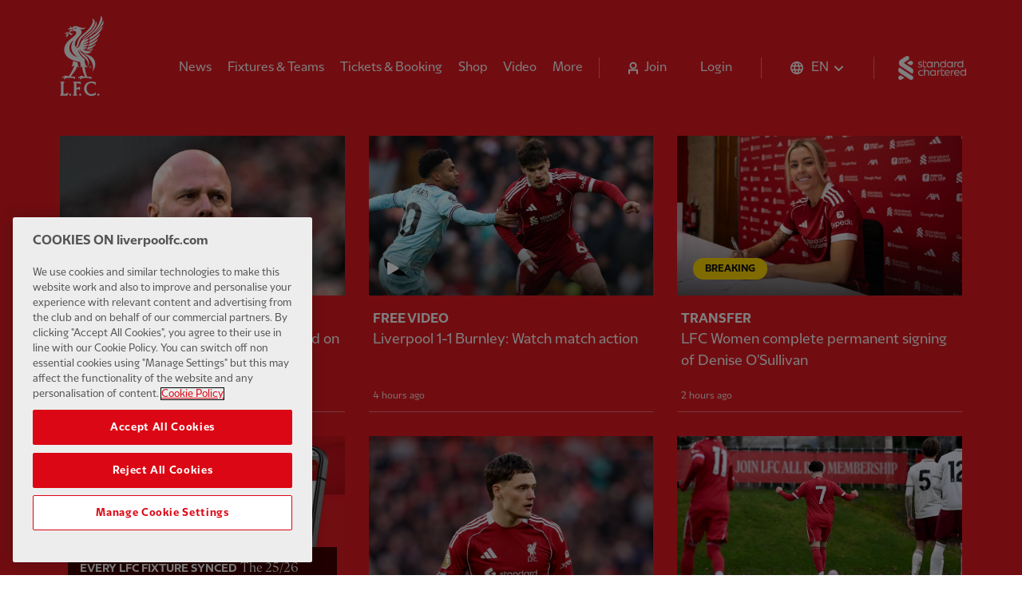

--- FILE ---
content_type: text/html; charset=utf-8
request_url: https://www.liverpoolfc.com/
body_size: 36018
content:
<!DOCTYPE html><html lang="en"><head><link rel="apple-touch-icon" sizes="180x180" href="/apple-touch-icon.png"/><link rel="icon" type="image/png" sizes="32x32" href="/favicon-32x32.png"/><link rel="icon" type="image/png" sizes="16x16" href="/favicon-16x16.png"/><link rel="manifest" href="/site.webmanifest" crossorigin="use-credentials"/><link rel="mask-icon" href="/safari-pinned-tab.svg" color="#fffff"/><meta name="msapplication-TileColor" content="#fffff"/><meta name="theme-color" content="#ffffff"/><link rel="author" type="text/plain" href="/humans.txt"/><link rel="preload" href="/fonts/lfc/LFCSans-Bold.woff2" as="font" type="font/woff2" crossorigin="anonymous"/><link rel="preload" href="/fonts/lfc/LFCSans-Regular.woff2" as="font" type="font/woff2" crossorigin="anonymous"/><link rel="preload" href="/fonts/lfc/LFCSerif-Bold.woff2" as="font" type="font/woff2" crossorigin="anonymous"/><link rel="preload" href="/fonts/lfc/LFCSerif-Regular.woff2" as="font" type="font/woff2" crossorigin="anonymous"/><link rel="preconnect" href="https://backend.liverpoolfc.com"/><link rel="dns-prefetch" href="https://cdn-ukwest.onetrust.com"/><link rel="dns-prefetch" href="https://www.googletagmanager.com"/><link rel="dns-prefetch" href="https://securepubads.g.doubleclick.net"/><link rel="preconnect" href="https://cdn-ukwest.onetrust.com/"/><link rel="preconnect" href="//cdn.dynamicyield.com"/><link rel="preconnect" href="//st.dynamicyield.com"/><link rel="preconnect" href="//rcom.dynamicyield.com"/><link rel="dns-prefetch" href="//cdn.dynamicyield.com"/><link rel="dns-prefetch" href="//st.dynamicyield.com"/><link rel="dns-prefetch" href="//rcom.dynamicyield.com"/><meta name="viewport" content="width=device-width"/><meta charSet="utf-8"/><meta name="keywords" content="homepage, Liverpool Football Club, LFC, Liverpool FC, Reds, The Reds, Liverpool FC news, Liverpool FC match, Klopp, Salah, Van Dijk, Mane, Alisson, Firmino, LFC news, LFCTV GO, LFCTV"/><meta name="description" content="The official Liverpool FC website. The only place to visit for all your LFC news, videos, history and match information. Full stats on LFC players, club products, official partners and lots more."/><style data-emotion="css-global yidsl3">@font-face{font-family:"LFC Sans";font-style:normal;font-weight:300;font-display:swap;src:url(/fonts/lfc/LFCSans-Light.woff2) format("woff2");unicode-range:U+0000-00FF,U+0131,U+0152-0153,U+02BB-02BC,U+02C6,U+02DA,U+02DC,U+2000-206F,U+2074,U+20AC,U+2122,U+2191,U+2193,U+2212,U+2215,U+FEFF,U+FFFD;}@font-face{font-family:"LFC Sans";font-style:normal;font-weight:400;font-display:swap;src:url(/fonts/lfc/LFCSans-Regular.woff2) format("woff2");unicode-range:U+0000-00FF,U+0131,U+0152-0153,U+02BB-02BC,U+02C6,U+02DA,U+02DC,U+2000-206F,U+2074,U+20AC,U+2122,U+2191,U+2193,U+2212,U+2215,U+FEFF,U+FFFD;}@font-face{font-family:"LFC Sans";font-style:normal;font-weight:700;font-display:swap;src:url(/fonts/lfc/LFCSans-Bold.woff2) format("woff2");unicode-range:U+0000-00FF,U+0131,U+0152-0153,U+02BB-02BC,U+02C6,U+02DA,U+02DC,U+2000-206F,U+2074,U+20AC,U+2122,U+2191,U+2193,U+2212,U+2215,U+FEFF,U+FFFD;}@font-face{font-family:"LFC Sans";font-style:normal;font-weight:300;font-display:swap;src:url(/fonts/lfc/LFCSans-Light.woff2) format("woff2");unicode-range:U+0000-00FF,U+0131,U+0152-0153,U+02BB-02BC,U+02C6,U+02DA,U+02DC,U+2000-206F,U+2074,U+20AC,U+2122,U+2191,U+2193,U+2212,U+2215,U+FEFF,U+FFFD;}@font-face{font-family:"LFC Sans";font-style:normal;font-weight:400;font-display:swap;src:url(/fonts/lfc/LFCSans-Regular.woff2) format("woff2");unicode-range:U+0000-00FF,U+0131,U+0152-0153,U+02BB-02BC,U+02C6,U+02DA,U+02DC,U+2000-206F,U+2074,U+20AC,U+2122,U+2191,U+2193,U+2212,U+2215,U+FEFF,U+FFFD;}@font-face{font-family:"LFC Sans";font-style:normal;font-weight:700;font-display:swap;src:url(/fonts/lfc/LFCSans-Bold.woff2) format("woff2");unicode-range:U+0000-00FF,U+0131,U+0152-0153,U+02BB-02BC,U+02C6,U+02DA,U+02DC,U+2000-206F,U+2074,U+20AC,U+2122,U+2191,U+2193,U+2212,U+2215,U+FEFF,U+FFFD;}@font-face{font-family:"LFC Serif";font-style:normal;font-weight:300;font-display:swap;src:url(/fonts/lfc/LFCSerif-Light.woff2) format("woff2");unicode-range:U+0000-00FF,U+0131,U+0152-0153,U+02BB-02BC,U+02C6,U+02DA,U+02DC,U+2000-206F,U+2074,U+20AC,U+2122,U+2191,U+2193,U+2212,U+2215,U+FEFF,U+FFFD;}@font-face{font-family:"LFC Serif";font-style:normal;font-weight:400;font-display:swap;src:url(/fonts/lfc/LFCSerif-Regular.woff2) format("woff2");unicode-range:U+0000-00FF,U+0131,U+0152-0153,U+02BB-02BC,U+02C6,U+02DA,U+02DC,U+2000-206F,U+2074,U+20AC,U+2122,U+2191,U+2193,U+2212,U+2215,U+FEFF,U+FFFD;}@font-face{font-family:"LFC Serif";font-style:normal;font-weight:700;font-display:swap;src:url(/fonts/lfc/LFCSerif-Bold.woff2) format("woff2");unicode-range:U+0000-00FF,U+0131,U+0152-0153,U+02BB-02BC,U+02C6,U+02DA,U+02DC,U+2000-206F,U+2074,U+20AC,U+2122,U+2191,U+2193,U+2212,U+2215,U+FEFF,U+FFFD;}@font-face{font-family:"LFC Serif Condensed";font-style:normal;font-weight:300;font-display:swap;src:url(/fonts/lfc/LFCSerifCondensed-Light.woff2) format("woff2");unicode-range:U+0000-00FF,U+0131,U+0152-0153,U+02BB-02BC,U+02C6,U+02DA,U+02DC,U+2000-206F,U+2074,U+20AC,U+2122,U+2191,U+2193,U+2212,U+2215,U+FEFF,U+FFFD;}@font-face{font-family:"LFC Serif Condensed";font-style:normal;font-weight:400;font-display:swap;src:url(/fonts/lfc/LFCSerifCondensed-Regular.woff2) format("woff2");unicode-range:U+0000-00FF,U+0131,U+0152-0153,U+02BB-02BC,U+02C6,U+02DA,U+02DC,U+2000-206F,U+2074,U+20AC,U+2122,U+2191,U+2193,U+2212,U+2215,U+FEFF,U+FFFD;}@font-face{font-family:"LFC Serif Condensed";font-style:normal;font-weight:700;font-display:swap;src:url(/fonts/lfc/LFCSerifCondensed-Bold.woff2) format("woff2");unicode-range:U+0000-00FF,U+0131,U+0152-0153,U+02BB-02BC,U+02C6,U+02DA,U+02DC,U+2000-206F,U+2074,U+20AC,U+2122,U+2191,U+2193,U+2212,U+2215,U+FEFF,U+FFFD;}@font-face{font-family:"LFC Serif Extended";font-style:normal;font-weight:300;font-display:swap;src:url(/fonts/lfc/LFCSerifExtended-Light.woff2) format("woff2");unicode-range:U+0000-00FF,U+0131,U+0152-0153,U+02BB-02BC,U+02C6,U+02DA,U+02DC,U+2000-206F,U+2074,U+20AC,U+2122,U+2191,U+2193,U+2212,U+2215,U+FEFF,U+FFFD;}@font-face{font-family:"LFC Serif Extended";font-style:normal;font-weight:400;font-display:swap;src:url(/fonts/lfc/LFCSerifExtended-Regular.woff2) format("woff2");unicode-range:U+0000-00FF,U+0131,U+0152-0153,U+02BB-02BC,U+02C6,U+02DA,U+02DC,U+2000-206F,U+2074,U+20AC,U+2122,U+2191,U+2193,U+2212,U+2215,U+FEFF,U+FFFD;}@font-face{font-family:"LFC Serif Extended";font-style:normal;font-weight:700;font-display:swap;src:url(/fonts/lfc/LFCSerifExtended-Bold.woff2) format("woff2");unicode-range:U+0000-00FF,U+0131,U+0152-0153,U+02BB-02BC,U+02C6,U+02DA,U+02DC,U+2000-206F,U+2074,U+20AC,U+2122,U+2191,U+2193,U+2212,U+2215,U+FEFF,U+FFFD;}</style><style data-emotion="css-global fnckuf">#nprogress{pointer-events:none;}#nprogress .bar{background:#fff;box-shadow:0 1px 5px rgba(0, 0, 0, 0.3);position:fixed;z-index:1031;top:0;left:0;width:100%;height:2px;}#nprogress .peg{display:block;position:absolute;right:0px;width:100px;height:100%;box-shadow:0 0 10px #fff,0 0 5px #fff;opacity:1;-webkit-transform:rotate(3deg) translate(0px, -4px);-moz-transform:rotate(3deg) translate(0px, -4px);-ms-transform:rotate(3deg) translate(0px, -4px);transform:rotate(3deg) translate(0px, -4px);}.nprogress-custom-parent{overflow:hidden;position:relative;}.nprogress-custom-parent #nprogress .bar{position:absolute;}#nprogress .spinner{display:none;}</style><style data-emotion="css-global 132s2ji">.swiper-container{position:relative;margin-left:auto;margin-right:auto;padding:0;overflow:hidden;z-index:1;list-style:none;}.swiper-container-android .swiper-slide,.swiper-wrapper{-webkit-transform:translate3d(0px, 0, 0);-moz-transform:translate3d(0px, 0, 0);-ms-transform:translate3d(0px, 0, 0);transform:translate3d(0px, 0, 0);}.swiper-container-free-mode>.swiper-wrapper{transition-timing-function:ease-out;}.swiper-container-pointer-events{touch-action:pan-y;}.swiper-slide-invisible-blank{visibility:hidden;}.swiper-container-autoheight,.swiper-container-autoheight .swiper-slide{height:auto;}.swiper-container-autoheight .swiper-wrapper{-webkit-align-items:flex-start;-webkit-box-align:flex-start;-ms-flex-align:flex-start;align-items:flex-start;transition-property:transform,height;}.swiper-container-css-mode>.swiper-wrapper{overflow:auto;scrollbar-width:none;-ms-overflow-style:none;}.swiper-container-css-mode>.swiper-wrapper::-webkit-scrollbar{display:none;}.swiper-container-css-mode>.swiper-wrapper>.swiper-slide{scroll-snap-align:start start;}.swiper-container-horizontal.swiper-container-css-mode>.swiper-wrapper{scroll-snap-type:x mandatory;}.swiper-wrapper{position:relative;display:-webkit-box;display:-webkit-flex;display:-ms-flexbox;display:flex;width:100%;height:100%;z-index:1;transition-property:transform;}.swiper-slide{position:relative;-webkit-flex-shrink:0;-ms-flex-negative:0;flex-shrink:0;transition-property:transform;}</style><title>Liverpool FC — Homepage</title><link href="https://www.liverpoolfc.com" hrefLang="en" rel="alternate"/><link href="https://www.liverpoolfc.com/es" hrefLang="es" rel="alternate"/><link href="https://www.liverpoolfc.com/de" hrefLang="de" rel="alternate"/><link href="https://www.liverpoolfc.com/fr" hrefLang="fr" rel="alternate"/><link href="https://www.liverpoolfc.com/it" hrefLang="it" rel="alternate"/><link href="https://www.liverpoolfc.com/pt" hrefLang="pt" rel="alternate"/><link href="https://www.liverpoolfc.com/ja" hrefLang="ja" rel="alternate"/><link href="https://www.liverpoolfc.com/th" hrefLang="th" rel="alternate"/><link href="https://www.liverpoolfc.com/id" hrefLang="id" rel="alternate"/><meta property="og:url" content="//www.liverpoolfc.com/"/><meta property="og:type" content="website"/><meta property="og:title" content="Liverpool FC — Homepage"/><link rel="preload" as="image" imagesrcset="https://backend.liverpoolfc.com/sites/default/files/styles/sm/public/2026-01/arne-slot-reaction-17012026_7695dd06bff016554829f008c9989dd2.webp?itok=TIhIRw1q&amp;width=576 576w, https://backend.liverpoolfc.com/sites/default/files/styles/sm/public/2026-01/arne-slot-reaction-17012026_7695dd06bff016554829f008c9989dd2.webp?itok=TIhIRw1q&amp;width=768 768w, https://backend.liverpoolfc.com/sites/default/files/styles/sm/public/2026-01/arne-slot-reaction-17012026_7695dd06bff016554829f008c9989dd2.webp?itok=TIhIRw1q&amp;width=992 992w, https://backend.liverpoolfc.com/sites/default/files/styles/sm/public/2026-01/arne-slot-reaction-17012026_7695dd06bff016554829f008c9989dd2.webp?itok=TIhIRw1q&amp;width=1200 1200w, https://backend.liverpoolfc.com/sites/default/files/styles/md/public/2026-01/arne-slot-reaction-17012026_7695dd06bff016554829f008c9989dd2.webp?itok=2N8b5Ft2&amp;width=1680 1680w" imagesizes="100vw"/><meta name="next-head-count" content="22"/><noscript data-n-css=""></noscript><script defer="" nomodule="" src="/_next/static/chunks/polyfills-a40ef1678bae11e696dba45124eadd70.js"></script><script src="https://cdn-ukwest.onetrust.com/consent/aa158886-777d-463e-8082-e384a26718f6/OtAutoBlock.js" defer="" data-nscript="beforeInteractive"></script><script src="https://cdn-ukwest.onetrust.com/scripttemplates/otSDKStub.js" data-domain-script="aa158886-777d-463e-8082-e384a26718f6" defer="" data-nscript="beforeInteractive"></script><script src="" type="text/javascript" defer="" data-nscript="beforeInteractive">function OptanonWrapper() {}</script><script type="text/javascript" src="/js/DY.js" defer="" data-nscript="beforeInteractive"></script><script defer="" src="/_next/static/chunks/108.a847c88a0a3a1f5cfce6.js"></script><script defer="" src="/_next/static/chunks/f875099febae11909adc42d0f98323ff49507893.0b66f4a395302aa0ed9e.js"></script><script defer="" src="/_next/static/chunks/36845c2e6722f456f4541e4e0e981cfe300411a3.827526594af1f26f36e8.js"></script><script defer="" src="/_next/static/chunks/87.e09616fe6446fdc1b2cf.js"></script><script src="/_next/static/chunks/webpack-0e0898e7421305f18e35.js" defer=""></script><script src="/_next/static/chunks/framework.b0a64b4b8a073768c628.js" defer=""></script><script src="/_next/static/chunks/commons.ea3e5e3f0211448844d8.js" defer=""></script><script src="/_next/static/chunks/a7a17448e0f85f56c22666d6d0d4c7403ad61d51.a8bff052ddd0be12e658.js" defer=""></script><script src="/_next/static/chunks/main-2107d4d8b79ae5ddbff5.js" defer=""></script><script src="/_next/static/chunks/79bf8fea.2ddb4c570aeb26d11db6.js" defer=""></script><script src="/_next/static/chunks/8d193563a4b0620c4155831e44945235d333d8a2.e67f2559595ca89fd7fe.js" defer=""></script><script src="/_next/static/chunks/f1ff5ac9d172934675bf8ea28609fed5f2180af0.b4bf34671123c2205d10.js" defer=""></script><script src="/_next/static/chunks/114f8b7fb5913e9fb90f8a1ba0e03f7d3c16ebd3.b070158068db0f950719.js" defer=""></script><script src="/_next/static/chunks/cc23e01d44de822c18227fd65525abe8cd647a07.7c4ca84b03a068bb614f.js" defer=""></script><script src="/_next/static/chunks/6e8e20b07c8cd71033dce6b543f64d9bbbfafbb3.ce4c105a78dfc9f5dc8a.js" defer=""></script><script src="/_next/static/chunks/d89370340869fedc6a0cbd820aa0e5cfcc208e90.21923d6d0149171b6ac8.js" defer=""></script><script src="/_next/static/chunks/d8f06d85a6b40bf7b785f4b33190a8e7b7e19853.75902ca7d3b05b896df0.js" defer=""></script><script src="/_next/static/chunks/pages/_app-4f9cec2387d6fd0c07f6.js" defer=""></script><script src="/_next/static/chunks/e665bf69f5ffa6d7a06a6c55a889fc1a4714989f.a3bbfa72c43e2e28a946.js" defer=""></script><script src="/_next/static/chunks/3412ea375c7c6abfeb5b553b58c512f34592aa97.e8ba5f81c7afb83e8c01.js" defer=""></script><script src="/_next/static/chunks/pages/index-d924b333b8ad5b7f67a1.js" defer=""></script><script src="/_next/static/stZnKo_jj8ugoWnj3QESD/_buildManifest.js" defer=""></script><script src="/_next/static/stZnKo_jj8ugoWnj3QESD/_ssgManifest.js" defer=""></script></head><body><div id="__next"><style data-emotion="css-global 1pui6xc">html{--theme-ui-colors-black:#0c0c0c;--theme-ui-colors-white:#fff;--theme-ui-colors-white100:rgba(255, 255, 255, 0.88);--theme-ui-colors-white200:rgba(255, 255, 255, 0.4);--theme-ui-colors-white300:rgba(255, 255, 255, 0.2);--theme-ui-colors-red100:#E31B23;--theme-ui-colors-red200:#400000;--theme-ui-colors-gray100:rgba(12, 12, 12, 0.7);--theme-ui-colors-gray200:rgba(12, 12, 12, 0.17);--theme-ui-colors-gray300:#F6F6F6;--theme-ui-colors-yellow:#FFD700;--theme-ui-colors-green:#009982;color:var(--theme-ui-colors-text);background-color:var(--theme-ui-colors-background);}</style><style data-emotion="css-global 90sg8g">*{box-sizing:border-box;}html{font-family:LFC Sans,system-ui,-apple-system,BlinkMacSystemFont,"Segoe UI","Helvetica Neue",sans-serif;line-height:1.3;font-weight:400;color:var(--theme-ui-colors-black);background-color:var(--theme-ui-colors-white);-webkit-font-smoothing:antialiased;scroll-behavior:smooth;}html p,html h1,html h2,html h3,html h4,html h6,html h6,html blockquote,html figure{margin:0;}html button{background:transparent;border:none;cursor:pointer;}html ul,html ol{padding:0;margin:0;list-style:none;}body{margin:0;}</style><style data-emotion="css bk2vli">.css-bk2vli{display:-webkit-box;display:-webkit-flex;display:-ms-flexbox;display:flex;-webkit-align-items:center;-webkit-box-align:center;-ms-flex-align:center;align-items:center;-webkit-box-pack:center;-ms-flex-pack:center;-webkit-justify-content:center;justify-content:center;height:calc(50px + 30px);background-color:var(--theme-ui-colors-gray300);overflow:hidden;}@media screen and (min-width: 576px){.css-bk2vli{height:calc(60px + 30px);}}@media screen and (min-width: 992px){.css-bk2vli{height:calc(90px + 30px);}}</style><div id="lfc_ads_home_pos_one" class="css-bk2vli"></div><style data-emotion="css 1jef1c5">.css-1jef1c5{position:relative;height:80px;margin-bottom:0;}</style><header role="banner" class="css-1jef1c5"><style data-emotion="css 1yjv13b">.css-1yjv13b{position:absolute;top:0;left:0;z-index:0;width:100%;height:100px;background-color:var(--theme-ui-colors-red100);pointer-events:none;}</style><div class="css-1yjv13b"></div><style data-emotion="css trwnbt">.css-trwnbt{padding-top:10px;height:80px;}</style><div class="css-trwnbt"><style data-emotion="css 166k1vg">.css-166k1vg{position:relative;top:0;left:0;width:100%;padding-left:15px;padding-right:15px;z-index:51;-webkit-backface-visibility:hidden;backface-visibility:hidden;}@media screen and (min-width: 768px){.css-166k1vg{padding-left:40px;padding-right:40px;}}@media screen and (min-width: 992px){.css-166k1vg{padding-left:60px;padding-right:60px;}}</style><div class="css-166k1vg"><style data-emotion="css 110625n">.css-110625n{display:-webkit-box;display:-webkit-flex;display:-ms-flexbox;display:flex;width:100%;height:80px;-webkit-box-pack:justify;-webkit-justify-content:space-between;justify-content:space-between;-webkit-align-items:center;-webkit-box-align:center;-ms-flex-align:center;align-items:center;color:var(--theme-ui-colors-white);background-color:var(--theme-ui-colors-red100);}</style><div class="css-110625n"><style data-emotion="css 3xw25a">.css-3xw25a{width:60px;height:50px;margin:0;padding-left:20px;padding-right:20px;padding-top:18px;padding-bottom:18px;border:none;background:transparent;cursor:pointer;-webkit-tap-highlight-color:rgba(12, 12, 12, 0.1);}</style><button aria-label="Toggle menu" class="css-3xw25a"><svg xmlns="http://www.w3.org/2000/svg" fill="none" viewBox="0 0 20 14"><path fill="#fff" d="M0 0h20v2H0V0zM0 12h20v2H0v-2zM0 6h20v2H0V6z"></path></svg></button><style data-emotion="css eoyqli">.css-eoyqli{-webkit-text-decoration:none;text-decoration:none;cursor:pointer;display:block;position:absolute;left:50%;width:33px;-webkit-transform:translateX(-50%);-moz-transform:translateX(-50%);-ms-transform:translateX(-50%);transform:translateX(-50%);color:var(--theme-ui-colors-white);}.css-eoyqli img{width:100%;vertical-align:middle;}</style><a href="/" tabindex="0" class="css-eoyqli"><img src="/liverpoolfc_crest.webp" alt="Liverpool FC" width="33" height="60"/><style data-emotion="css kek3bb">.css-kek3bb{clip:rect(0 0 0 0);-webkit-clip-path:inset(50%);clip-path:inset(50%);height:1px;overflow:hidden;position:absolute;white-space:nowrap;width:1px;}</style><span class="css-kek3bb">Home</span> </a><style data-emotion="css 1job8ni">.css-1job8ni{margin-right:15px;height:25px;}@media screen and (min-width: 992px){.css-1job8ni{height:30px;}}</style><div class="css-1job8ni"><style data-emotion="css 230mtk">.css-230mtk{-webkit-text-decoration:none;text-decoration:none;cursor:pointer;display:block;}.css-230mtk img{width:auto;height:25px;vertical-align:bottom;}@media screen and (min-width: 992px){.css-230mtk img{height:30px;}}</style><a href="https://www.sc.com/en/" tabindex="0" class="css-230mtk"><img src="/standard-chartered.webp" width="85" height="30" alt="Standard Chartered"/><span class="css-kek3bb">Standard Chartered</span> </a></div></div></div></div></header><style data-emotion="css 3yjyo7">.css-3yjyo7{display:contents;}</style><main id="main" tabindex="-1" class="css-3yjyo7"><style data-emotion="css-global 11px3yi">:nth-child(even of .theme-dark):is(.theme-dark + *){background-color:#E31B23;}:nth-child(odd of .theme-dark):is(.theme-dark + *){background-color:#E31B23;}:nth-child(even of .theme-light):is(.theme-light + *){background-color:#F6F6F6;}:nth-child(odd of .theme-light):is(.theme-light + *){background-color:#fff;}</style><style data-emotion="css kek3bb">.css-kek3bb{clip:rect(0 0 0 0);-webkit-clip-path:inset(50%);clip-path:inset(50%);height:1px;overflow:hidden;position:absolute;white-space:nowrap;width:1px;}</style><span class="css-kek3bb"><h1>Liverpool FC — Homepage</h1></span><style data-emotion="css mlj2nj">.css-mlj2nj{padding-top:10px;position:relative;padding-left:0;padding-right:0;padding-bottom:10px;background-color:var(--theme-ui-colors-red100);}@media screen and (min-width: 768px){.css-mlj2nj{padding-top:0;padding-left:30px;padding-right:30px;padding-bottom:30px;}}@media screen and (min-width: 992px){.css-mlj2nj{padding-left:40px;padding-right:40px;}}@media screen and (min-width: 1200px){.css-mlj2nj{padding-left:60px;padding-right:60px;}}</style><section class="theme-dark css-mlj2nj"><style data-emotion="css 2djs5c">.css-2djs5c{max-width:105rem;margin:0 auto;}</style><div class="css-2djs5c"><style data-emotion="css h4qqpn">.css-h4qqpn{list-style:none;margin:0;padding:0;display:block;-webkit-flex-direction:unset;-ms-flex-direction:unset;flex-direction:unset;}@media screen and (min-width: 576px){.css-h4qqpn{-webkit-flex-direction:unset;-ms-flex-direction:unset;flex-direction:unset;}}@media screen and (min-width: 768px){.css-h4qqpn{display:-webkit-box;display:-webkit-flex;display:-ms-flexbox;display:flex;-webkit-box-flex-wrap:wrap;-webkit-flex-wrap:wrap;-ms-flex-wrap:wrap;flex-wrap:wrap;-webkit-flex-direction:row;-ms-flex-direction:row;flex-direction:row;}}.css-h4qqpn li.content-grid-item{margin-bottom:25px;}@media screen and (min-width: 768px){.css-h4qqpn li.content-grid-item{width:33.33333333333333%;}}@media screen and (min-width: 992px){.css-h4qqpn li.content-grid-item{margin-bottom:30px;}}.css-h4qqpn li.content-grid-item>div{height:100%;}</style><ul class="css-h4qqpn"><li class="content-grid-item"><style data-emotion="css 1ojal3r">.css-1ojal3r{-webkit-text-decoration:none;text-decoration:none;cursor:pointer;}</style><a href="/news/arne-slot-press-conference-every-word-liverpool-1-1-burnley" tabindex="0" class="css-1ojal3r"><style data-emotion="css q13tvn">.css-q13tvn{position:relative;display:-webkit-box;display:-webkit-flex;display:-ms-flexbox;display:flex;-webkit-flex-direction:column;-ms-flex-direction:column;flex-direction:column;width:100%;height:100%;padding-left:15px;padding-right:15px;-webkit-text-decoration:none;text-decoration:none;}@media screen and (min-width: 768px){.css-q13tvn{padding-left:10px;padding-right:10px;}}@media screen and (min-width: 992px){.css-q13tvn{padding-left:15px;padding-right:15px;}}.css-q13tvn:focus{outline:none;}.css-q13tvn .card-img-wrapper{position:relative;}@media(hover: hover) and (pointer: fine){.css-q13tvn .card-details{-webkit-transition:-webkit-transform 400ms cubic-bezier(0.645, 0.045, 0.355, 1) 100ms;transition:transform 400ms cubic-bezier(0.645, 0.045, 0.355, 1) 100ms;will-change:transform;}.css-q13tvn:hover .card-details{-webkit-transform:translateY(-3px);-moz-transform:translateY(-3px);-ms-transform:translateY(-3px);transform:translateY(-3px);-webkit-transition:-webkit-transform 150ms cubic-bezier(0.645, 0.045, 0.355, 1) 100ms;transition:transform 150ms cubic-bezier(0.645, 0.045, 0.355, 1) 100ms;}}@media (prefers-reduced-motion){.css-q13tvn *{-webkit-transform:none!important;-moz-transform:none!important;-ms-transform:none!important;transform:none!important;-webkit-transition:none!important;transition:none!important;}}@media (hover: hover) and (pointer: fine){.css-q13tvn{-webkit-transition:background-color 400ms cubic-bezier(0.645, 0.045, 0.355, 1);transition:background-color 400ms cubic-bezier(0.645, 0.045, 0.355, 1);}.css-q13tvn:hover,.css-q13tvn:focus{background-color:rgba(0, 0, 0, 0.1);-webkit-transition:background-color 150ms cubic-bezier(0.645, 0.045, 0.355, 1) 100ms;transition:background-color 150ms cubic-bezier(0.645, 0.045, 0.355, 1) 100ms;}}</style><style data-emotion="css 1dt5ne6">.css-1dt5ne6{box-sizing:border-box;margin:0;min-width:0;position:relative;display:-webkit-box;display:-webkit-flex;display:-ms-flexbox;display:flex;-webkit-flex-direction:column;-ms-flex-direction:column;flex-direction:column;width:100%;height:100%;padding-left:15px;padding-right:15px;-webkit-text-decoration:none;text-decoration:none;}@media screen and (min-width: 768px){.css-1dt5ne6{padding-left:10px;padding-right:10px;}}@media screen and (min-width: 992px){.css-1dt5ne6{padding-left:15px;padding-right:15px;}}.css-1dt5ne6:focus{outline:none;}.css-1dt5ne6 .card-img-wrapper{position:relative;}@media(hover: hover) and (pointer: fine){.css-1dt5ne6 .card-details{-webkit-transition:-webkit-transform 400ms cubic-bezier(0.645, 0.045, 0.355, 1) 100ms;transition:transform 400ms cubic-bezier(0.645, 0.045, 0.355, 1) 100ms;will-change:transform;}.css-1dt5ne6:hover .card-details{-webkit-transform:translateY(-3px);-moz-transform:translateY(-3px);-ms-transform:translateY(-3px);transform:translateY(-3px);-webkit-transition:-webkit-transform 150ms cubic-bezier(0.645, 0.045, 0.355, 1) 100ms;transition:transform 150ms cubic-bezier(0.645, 0.045, 0.355, 1) 100ms;}}@media (prefers-reduced-motion){.css-1dt5ne6 *{-webkit-transform:none!important;-moz-transform:none!important;-ms-transform:none!important;transform:none!important;-webkit-transition:none!important;transition:none!important;}}@media (hover: hover) and (pointer: fine){.css-1dt5ne6{-webkit-transition:background-color 400ms cubic-bezier(0.645, 0.045, 0.355, 1);transition:background-color 400ms cubic-bezier(0.645, 0.045, 0.355, 1);}.css-1dt5ne6:hover,.css-1dt5ne6:focus{background-color:rgba(0, 0, 0, 0.1);-webkit-transition:background-color 150ms cubic-bezier(0.645, 0.045, 0.355, 1) 100ms;transition:background-color 150ms cubic-bezier(0.645, 0.045, 0.355, 1) 100ms;}}</style><div class="css-1dt5ne6"><style data-emotion="css 16xp345">.css-16xp345{display:-webkit-box;display:-webkit-flex;display:-ms-flexbox;display:flex;-webkit-flex-direction:column;-ms-flex-direction:column;flex-direction:column;-webkit-box-pack:end;-ms-flex-pack:end;-webkit-justify-content:flex-end;justify-content:flex-end;height:100%;overflow:hidden;}</style><span class="css-16xp345"><style data-emotion="css 1lyp3si">.css-1lyp3si{position:relative;padding-top:56.2%;}</style><div class="card-img-wrapper css-1lyp3si"><style data-emotion="css 1bs1wg8">.css-1bs1wg8{object-position:top;}</style><style data-emotion="css dwlh3j">.css-dwlh3j{height:100%;width:100%;z-index:10;}</style><div class="css-dwlh3j"><style data-emotion="css 59pa5b animation-jrafxb">.css-59pa5b{background-color:var(--theme-ui-colors-gray200);display:inline-block;line-height:1;width:100%;overflow:hidden;border-radius:0;position:absolute;top:0;left:0;min-width:100%;max-width:100%;min-height:100%;max-height:100%;}.css-59pa5b:before{content:'';position:absolute;top:0;right:0;bottom:0;left:0;background-image:linear-gradient(
    90deg,
    rgba(12, 12, 12, 0.01),
    rgba(12, 12, 12, 0.02),
    rgba(12, 12, 12, 0.03),
    rgba(12, 12, 12, 0.02),
    rgba(12, 12, 12, 0.01)
  );-webkit-background-size:200px 100%;background-size:200px 100%;background-repeat:no-repeat;-webkit-animation:animation-jrafxb 1.2s ease-in-out infinite;animation:animation-jrafxb 1.2s ease-in-out infinite;will-change:transform;}@-webkit-keyframes animation-jrafxb{0%{-webkit-transform:translateX(-200px);-moz-transform:translateX(-200px);-ms-transform:translateX(-200px);transform:translateX(-200px);}100%{-webkit-transform:translateX(calc(200px + 100%));-moz-transform:translateX(calc(200px + 100%));-ms-transform:translateX(calc(200px + 100%));transform:translateX(calc(200px + 100%));}}@keyframes animation-jrafxb{0%{-webkit-transform:translateX(-200px);-moz-transform:translateX(-200px);-ms-transform:translateX(-200px);transform:translateX(-200px);}100%{-webkit-transform:translateX(calc(200px + 100%));-moz-transform:translateX(calc(200px + 100%));-ms-transform:translateX(calc(200px + 100%));transform:translateX(calc(200px + 100%));}}</style><span class="css-59pa5b">‌</span></div><style data-emotion="css 11in4sr">.css-11in4sr{visibility:hidden;}</style><div class="css-11in4sr"><div style="display:block;overflow:hidden;position:absolute;top:0;left:0;bottom:0;right:0;box-sizing:border-box;margin:0"><img alt="Arne Slot press conference: Every word on Liverpool 1-1 Burnley" fetchpriority="high" sizes="100vw" srcSet="https://backend.liverpoolfc.com/sites/default/files/styles/sm/public/2026-01/arne-slot-reaction-17012026_7695dd06bff016554829f008c9989dd2.webp?itok=TIhIRw1q&amp;width=576 576w, https://backend.liverpoolfc.com/sites/default/files/styles/sm/public/2026-01/arne-slot-reaction-17012026_7695dd06bff016554829f008c9989dd2.webp?itok=TIhIRw1q&amp;width=768 768w, https://backend.liverpoolfc.com/sites/default/files/styles/sm/public/2026-01/arne-slot-reaction-17012026_7695dd06bff016554829f008c9989dd2.webp?itok=TIhIRw1q&amp;width=992 992w, https://backend.liverpoolfc.com/sites/default/files/styles/sm/public/2026-01/arne-slot-reaction-17012026_7695dd06bff016554829f008c9989dd2.webp?itok=TIhIRw1q&amp;width=1200 1200w, https://backend.liverpoolfc.com/sites/default/files/styles/md/public/2026-01/arne-slot-reaction-17012026_7695dd06bff016554829f008c9989dd2.webp?itok=2N8b5Ft2&amp;width=1680 1680w" src="https://backend.liverpoolfc.com/sites/default/files/styles/md/public/2026-01/arne-slot-reaction-17012026_7695dd06bff016554829f008c9989dd2.webp?itok=2N8b5Ft2&amp;width=1680" decoding="async" data-nimg="fill" class="css-1bs1wg8" style="position:absolute;top:0;left:0;bottom:0;right:0;box-sizing:border-box;padding:0;border:none;margin:auto;display:block;width:0;height:0;min-width:100%;max-width:100%;min-height:100%;max-height:100%;object-fit:cover"/><noscript><img alt="Arne Slot press conference: Every word on Liverpool 1-1 Burnley" fetchpriority="high" sizes="100vw" srcSet="https://backend.liverpoolfc.com/sites/default/files/styles/sm/public/2026-01/arne-slot-reaction-17012026_7695dd06bff016554829f008c9989dd2.webp?itok=TIhIRw1q&amp;width=576 576w, https://backend.liverpoolfc.com/sites/default/files/styles/sm/public/2026-01/arne-slot-reaction-17012026_7695dd06bff016554829f008c9989dd2.webp?itok=TIhIRw1q&amp;width=768 768w, https://backend.liverpoolfc.com/sites/default/files/styles/sm/public/2026-01/arne-slot-reaction-17012026_7695dd06bff016554829f008c9989dd2.webp?itok=TIhIRw1q&amp;width=992 992w, https://backend.liverpoolfc.com/sites/default/files/styles/sm/public/2026-01/arne-slot-reaction-17012026_7695dd06bff016554829f008c9989dd2.webp?itok=TIhIRw1q&amp;width=1200 1200w, https://backend.liverpoolfc.com/sites/default/files/styles/md/public/2026-01/arne-slot-reaction-17012026_7695dd06bff016554829f008c9989dd2.webp?itok=2N8b5Ft2&amp;width=1680 1680w" src="https://backend.liverpoolfc.com/sites/default/files/styles/md/public/2026-01/arne-slot-reaction-17012026_7695dd06bff016554829f008c9989dd2.webp?itok=2N8b5Ft2&amp;width=1680" decoding="async" data-nimg="fill" style="position:absolute;top:0;left:0;bottom:0;right:0;box-sizing:border-box;padding:0;border:none;margin:auto;display:block;width:0;height:0;min-width:100%;max-width:100%;min-height:100%;max-height:100%;object-fit:cover" class="css-1bs1wg8" loading="lazy"/></noscript></div></div></div><style data-emotion="css 153lb08">.css-153lb08{width:100%;-webkit-box-flex:1;-webkit-flex-grow:1;-ms-flex-positive:1;flex-grow:1;padding-left:5px;padding-right:5px;padding-top:10px;padding-bottom:5px;border-bottom:1px solid;border-bottom-color:var(--theme-ui-colors-white200);}@media screen and (min-width: 768px){.css-153lb08{padding-top:20px;padding-bottom:10px;}}</style><div class="card-details-wrapper  css-153lb08"><style data-emotion="css a4pqf9">.css-a4pqf9{display:-webkit-box;display:-webkit-flex;display:-ms-flexbox;display:flex;height:100%;-webkit-flex-direction:column;-ms-flex-direction:column;flex-direction:column;-webkit-box-pack:justify;-webkit-justify-content:space-between;justify-content:space-between;}</style><div class="card-details css-a4pqf9"><style data-emotion="css hgy9rw">.css-hgy9rw{color:var(--theme-ui-colors-white);font-family:LFC Sans;font-size:18px;line-height:1.5;font-weight:400;}html[lang='ja'] .css-hgy9rw{font-family:"Noto Sans JP",system-ui,-apple-system,BlinkMacSystemFont,"Segoe UI","Helvetica Neue",sans-serif;}html[lang='th'] .css-hgy9rw{font-family:"Noto Sans Thai",system-ui,-apple-system,BlinkMacSystemFont,"Segoe UI","Helvetica Neue",sans-serif;}</style><h2 class="css-hgy9rw"><style data-emotion="css kfet8p">.css-kfet8p{display:block;color:var(--theme-ui-colors-white);font-family:LFC Sans;font-size:12px;font-weight:700;text-transform:uppercase;line-height:1.2;margin-bottom:2px;}@media screen and (min-width: 768px){.css-kfet8p{font-size:16px;}}html[lang='ja'] .css-kfet8p{font-family:"Noto Sans JP",system-ui,-apple-system,BlinkMacSystemFont,"Segoe UI","Helvetica Neue",sans-serif;}html[lang='th'] .css-kfet8p{font-family:"Noto Sans Thai",system-ui,-apple-system,BlinkMacSystemFont,"Segoe UI","Helvetica Neue",sans-serif;}</style><span class="css-kfet8p">Reaction</span><style data-emotion="css 1q8kvem">.css-1q8kvem{display:block;padding-bottom:10px;}@media screen and (min-width: 768px){.css-1q8kvem{padding-bottom:20px;}}</style><span class="css-1q8kvem"><span>Arne Slot press conference: Every word on Liverpool 1-1 Burnley</span><style data-emotion="css 19yya0r">.css-19yya0r{display:none;color:var(--theme-ui-colors-white);}</style><span class="css-19yya0r">. <!-- -->Read every word from Arne Slot’s post-match press conference after Liverpool’s 1-1 draw with Burnley at Anfield.</span></span></h2><time dateTime="2026-01-17"><style data-emotion="css 16akli8">.css-16akli8{font-family:LFC Sans;font-size:12px;font-weight:400;line-height:1.5;display:inline-block;color:var(--theme-ui-colors-white100);}</style><span class="css-16akli8">5 hours ago</span></time></div></div></span></div> </a></li><li class="content-grid-item"><a href="/news/liverpool-1-1-burnley-watch-match-action" tabindex="0" class="css-1ojal3r"><div class="css-1dt5ne6"><span class="css-16xp345"><div class="card-img-wrapper css-1lyp3si"><div class="css-dwlh3j"><span class="css-59pa5b">‌</span></div><div class="css-11in4sr"><div style="display:block;overflow:hidden;position:absolute;top:0;left:0;bottom:0;right:0;box-sizing:border-box;margin:0"><img alt="Liverpool 1-1 Burnley: Watch match action" src="[data-uri]" decoding="async" data-nimg="fill" class="css-1bs1wg8" style="position:absolute;top:0;left:0;bottom:0;right:0;box-sizing:border-box;padding:0;border:none;margin:auto;display:block;width:0;height:0;min-width:100%;max-width:100%;min-height:100%;max-height:100%;object-fit:cover"/><noscript><img alt="Liverpool 1-1 Burnley: Watch match action" sizes="100vw" srcSet="https://backend.liverpoolfc.com/sites/default/files/styles/sm/public/2026-01/burnley-free-highlights-v2-17012026_fa39db04eafbae03f88364be3fe27a2a.webp?itok=bwcwGh5J&amp;width=576 576w, https://backend.liverpoolfc.com/sites/default/files/styles/sm/public/2026-01/burnley-free-highlights-v2-17012026_fa39db04eafbae03f88364be3fe27a2a.webp?itok=bwcwGh5J&amp;width=768 768w, https://backend.liverpoolfc.com/sites/default/files/styles/sm/public/2026-01/burnley-free-highlights-v2-17012026_fa39db04eafbae03f88364be3fe27a2a.webp?itok=bwcwGh5J&amp;width=992 992w, https://backend.liverpoolfc.com/sites/default/files/styles/sm/public/2026-01/burnley-free-highlights-v2-17012026_fa39db04eafbae03f88364be3fe27a2a.webp?itok=bwcwGh5J&amp;width=1200 1200w, https://backend.liverpoolfc.com/sites/default/files/styles/md/public/2026-01/burnley-free-highlights-v2-17012026_fa39db04eafbae03f88364be3fe27a2a.webp?itok=cUNyslE9&amp;width=1680 1680w" src="https://backend.liverpoolfc.com/sites/default/files/styles/md/public/2026-01/burnley-free-highlights-v2-17012026_fa39db04eafbae03f88364be3fe27a2a.webp?itok=cUNyslE9&amp;width=1680" decoding="async" data-nimg="fill" style="position:absolute;top:0;left:0;bottom:0;right:0;box-sizing:border-box;padding:0;border:none;margin:auto;display:block;width:0;height:0;min-width:100%;max-width:100%;min-height:100%;max-height:100%;object-fit:cover" class="css-1bs1wg8" loading="lazy"/></noscript></div></div><style data-emotion="css k1c5rg">.css-k1c5rg{visibility:hidden;display:block;position:absolute;left:0;bottom:0;width:100%;height:5rem;background:linear-gradient(to bottom, rgba(12,12,12, 0), rgba(12,12,12, 0.6));z-index:9;}</style><div class="css-k1c5rg"></div><style data-emotion="css 1i1dgi8">.css-1i1dgi8{height:30px;z-index:10;position:absolute;left:15px;bottom:19px;}</style><svg width="30" height="30" viewBox="0 0 30 30" fill="none" xmlns="http://www.w3.org/2000/svg" class="css-1i1dgi8"><path d="M21.465 13.667a1.5 1.5 0 0 1 0 2.606l-11.222 6.4A1.5 1.5 0 0 1 8 21.37V8.57a1.5 1.5 0 0 1 2.243-1.303l11.222 6.4Z" fill="#fff"></path></svg></div><div class="card-details-wrapper  css-153lb08"><div class="card-details css-a4pqf9"><h2 class="css-hgy9rw"><span class="css-kfet8p">Free video</span><span class="css-1q8kvem"><span>Liverpool 1-1 Burnley: Watch match action</span><span class="css-19yya0r">. <!-- -->Watch bitesize action from Liverpool&#x27;s 1-1 Premier League draw with Burnley.</span></span></h2><time dateTime="2026-01-17"><span class="css-16akli8">4 hours ago</span></time></div></div></span></div> </a></li><li class="content-grid-item"><a href="/news/lfc-women-complete-permanent-signing-denise-osullivan" tabindex="0" class="css-1ojal3r"><div class="css-1dt5ne6"><span class="css-16xp345"><div class="card-img-wrapper css-1lyp3si"><div class="css-dwlh3j"><span class="css-59pa5b">‌</span></div><div class="css-11in4sr"><div style="display:block;overflow:hidden;position:absolute;top:0;left:0;bottom:0;right:0;box-sizing:border-box;margin:0"><img alt="LFC Women complete permanent signing of Denise O&#x27;Sullivan" src="[data-uri]" decoding="async" data-nimg="fill" class="css-1bs1wg8" style="position:absolute;top:0;left:0;bottom:0;right:0;box-sizing:border-box;padding:0;border:none;margin:auto;display:block;width:0;height:0;min-width:100%;max-width:100%;min-height:100%;max-height:100%;object-fit:cover"/><noscript><img alt="LFC Women complete permanent signing of Denise O&#x27;Sullivan" sizes="100vw" srcSet="https://backend.liverpoolfc.com/sites/default/files/styles/sm/public/2026-01/denise-osullivan-signing-statement-cover_563d0bdd1f944be6423168bd110957b8.webp?itok=uSZabjru&amp;width=576 576w, https://backend.liverpoolfc.com/sites/default/files/styles/sm/public/2026-01/denise-osullivan-signing-statement-cover_563d0bdd1f944be6423168bd110957b8.webp?itok=uSZabjru&amp;width=768 768w, https://backend.liverpoolfc.com/sites/default/files/styles/sm/public/2026-01/denise-osullivan-signing-statement-cover_563d0bdd1f944be6423168bd110957b8.webp?itok=uSZabjru&amp;width=992 992w, https://backend.liverpoolfc.com/sites/default/files/styles/sm/public/2026-01/denise-osullivan-signing-statement-cover_563d0bdd1f944be6423168bd110957b8.webp?itok=uSZabjru&amp;width=1200 1200w, https://backend.liverpoolfc.com/sites/default/files/styles/md/public/2026-01/denise-osullivan-signing-statement-cover_563d0bdd1f944be6423168bd110957b8.webp?itok=CMOhv4cn&amp;width=1680 1680w" src="https://backend.liverpoolfc.com/sites/default/files/styles/md/public/2026-01/denise-osullivan-signing-statement-cover_563d0bdd1f944be6423168bd110957b8.webp?itok=CMOhv4cn&amp;width=1680" decoding="async" data-nimg="fill" style="position:absolute;top:0;left:0;bottom:0;right:0;box-sizing:border-box;padding:0;border:none;margin:auto;display:block;width:0;height:0;min-width:100%;max-width:100%;min-height:100%;max-height:100%;object-fit:cover" class="css-1bs1wg8" loading="lazy"/></noscript></div></div><div class="css-k1c5rg"></div><style data-emotion="css 16poomh">.css-16poomh{display:-webkit-inline-box;display:-webkit-inline-flex;display:-ms-inline-flexbox;display:inline-flex;-webkit-box-pack:center;-ms-flex-pack:center;-webkit-justify-content:center;justify-content:center;-webkit-align-items:center;-webkit-box-align:center;-ms-flex-align:center;align-items:center;position:absolute;bottom:20px;left:20px;width:-webkit-fit-content;width:-moz-fit-content;width:fit-content;height:27px;padding-top:4px;padding-bottom:4px;padding-left:15px;padding-right:15px;background-color:var(--theme-ui-colors-yellow);border-radius:20px;color:var(--theme-ui-colors-black);line-height:1;z-index:10;}@media screen and (min-width: 768px){.css-16poomh{padding-top:5px;padding-bottom:5px;}}</style><div class="css-16poomh"><style data-emotion="css nzkb6e">.css-nzkb6e{display:-webkit-box;display:-webkit-flex;display:-ms-flexbox;display:flex;-webkit-flex-direction:row;-ms-flex-direction:row;flex-direction:row;-webkit-align-items:center;-webkit-box-align:center;-ms-flex-align:center;align-items:center;font-family:LFC Sans;font-size:12px;font-weight:700;text-transform:uppercase;line-height:1.2;}html[lang='ja'] .css-nzkb6e{font-family:"Noto Sans JP",system-ui,-apple-system,BlinkMacSystemFont,"Segoe UI","Helvetica Neue",sans-serif;}html[lang='th'] .css-nzkb6e{font-family:"Noto Sans Thai",system-ui,-apple-system,BlinkMacSystemFont,"Segoe UI","Helvetica Neue",sans-serif;}</style><span class="css-nzkb6e">Breaking</span></div></div><div class="card-details-wrapper  css-153lb08"><div class="card-details css-a4pqf9"><h2 class="css-hgy9rw"><span class="css-kfet8p">Transfer</span><span class="css-1q8kvem"><span>LFC Women complete permanent signing of Denise O&#x27;Sullivan</span><span class="css-19yya0r">. <!-- -->Liverpool FC Women have completed the signing of midfielder Denise O&#x27;Sullivan, subject to international clearance.</span></span></h2><time dateTime="2026-01-17"><span class="css-16akli8">2 hours ago</span></time></div></div></span></div> </a></li><li class="content-grid-item"><a class="css-1dt5ne6"><span class="css-16xp345"><style data-emotion="css 1iqzcwu animation-jrafxb">.css-1iqzcwu{background-color:var(--theme-ui-colors-gray200);display:inline-block;line-height:1;width:100%;overflow:hidden;border-radius:0;position:relative;height:100%;}.css-1iqzcwu:before{content:'';position:absolute;top:0;right:0;bottom:0;left:0;background-image:linear-gradient(
    90deg,
    rgba(12, 12, 12, 0.01),
    rgba(12, 12, 12, 0.02),
    rgba(12, 12, 12, 0.03),
    rgba(12, 12, 12, 0.02),
    rgba(12, 12, 12, 0.01)
  );-webkit-background-size:200px 100%;background-size:200px 100%;background-repeat:no-repeat;-webkit-animation:animation-jrafxb 1.2s ease-in-out infinite;animation:animation-jrafxb 1.2s ease-in-out infinite;will-change:transform;}@-webkit-keyframes animation-jrafxb{0%{-webkit-transform:translateX(-200px);-moz-transform:translateX(-200px);-ms-transform:translateX(-200px);transform:translateX(-200px);}100%{-webkit-transform:translateX(calc(200px + 100%));-moz-transform:translateX(calc(200px + 100%));-ms-transform:translateX(calc(200px + 100%));transform:translateX(calc(200px + 100%));}}@keyframes animation-jrafxb{0%{-webkit-transform:translateX(-200px);-moz-transform:translateX(-200px);-ms-transform:translateX(-200px);transform:translateX(-200px);}100%{-webkit-transform:translateX(calc(200px + 100%));-moz-transform:translateX(calc(200px + 100%));-ms-transform:translateX(calc(200px + 100%));transform:translateX(calc(200px + 100%));}}</style><span class="css-1iqzcwu">‌</span></span></a></li><li class="content-grid-item"><a href="/news/florian-wirtz-its-very-frustrating-we-had-enough-chances-decide-game" tabindex="0" class="css-1ojal3r"><div class="css-1dt5ne6"><span class="css-16xp345"><div class="card-img-wrapper css-1lyp3si"><div class="css-dwlh3j"><span class="css-59pa5b">‌</span></div><div class="css-11in4sr"><div style="display:block;overflow:hidden;position:absolute;top:0;left:0;bottom:0;right:0;box-sizing:border-box;margin:0"><img alt="Florian Wirtz: It&#x27;s very frustrating - we had enough chances to decide the game" src="[data-uri]" decoding="async" data-nimg="fill" class="css-1bs1wg8" style="position:absolute;top:0;left:0;bottom:0;right:0;box-sizing:border-box;padding:0;border:none;margin:auto;display:block;width:0;height:0;min-width:100%;max-width:100%;min-height:100%;max-height:100%;object-fit:cover"/><noscript><img alt="Florian Wirtz: It&#x27;s very frustrating - we had enough chances to decide the game" sizes="100vw" srcSet="https://backend.liverpoolfc.com/sites/default/files/styles/sm/public/2026-01/florian-wirtz-liverpool-fc-170126_0d95337ed8ea3457ceb62d63e47cd05d.webp?itok=3c46PR5A&amp;width=576 576w, https://backend.liverpoolfc.com/sites/default/files/styles/sm/public/2026-01/florian-wirtz-liverpool-fc-170126_0d95337ed8ea3457ceb62d63e47cd05d.webp?itok=3c46PR5A&amp;width=768 768w, https://backend.liverpoolfc.com/sites/default/files/styles/sm/public/2026-01/florian-wirtz-liverpool-fc-170126_0d95337ed8ea3457ceb62d63e47cd05d.webp?itok=3c46PR5A&amp;width=992 992w, https://backend.liverpoolfc.com/sites/default/files/styles/sm/public/2026-01/florian-wirtz-liverpool-fc-170126_0d95337ed8ea3457ceb62d63e47cd05d.webp?itok=3c46PR5A&amp;width=1200 1200w, https://backend.liverpoolfc.com/sites/default/files/styles/md/public/2026-01/florian-wirtz-liverpool-fc-170126_0d95337ed8ea3457ceb62d63e47cd05d.webp?itok=TgzlgQiV&amp;width=1680 1680w" src="https://backend.liverpoolfc.com/sites/default/files/styles/md/public/2026-01/florian-wirtz-liverpool-fc-170126_0d95337ed8ea3457ceb62d63e47cd05d.webp?itok=TgzlgQiV&amp;width=1680" decoding="async" data-nimg="fill" style="position:absolute;top:0;left:0;bottom:0;right:0;box-sizing:border-box;padding:0;border:none;margin:auto;display:block;width:0;height:0;min-width:100%;max-width:100%;min-height:100%;max-height:100%;object-fit:cover" class="css-1bs1wg8" loading="lazy"/></noscript></div></div></div><div class="card-details-wrapper  css-153lb08"><div class="card-details css-a4pqf9"><h2 class="css-hgy9rw"><span class="css-kfet8p">Reaction</span><span class="css-1q8kvem"><span>Florian Wirtz: It&#x27;s very frustrating - we had enough chances to decide the game</span><span class="css-19yya0r">. <!-- -->&quot;We have to be better in front of the goal,&quot; stressed Florian Wirtz after Liverpool were held to a 1-1 draw by Burnley at Anfield on Saturday.</span></span></h2><time dateTime="2026-01-17"><span class="css-16akli8">5 hours ago</span></time></div></div></span></div> </a></li><li class="content-grid-item"><a href="/news/u21s-match-report-liverpool-score-seven-premier-league-2-defeat-arsenal" tabindex="0" class="css-1ojal3r"><div class="css-1dt5ne6"><span class="css-16xp345"><div class="card-img-wrapper css-1lyp3si"><div class="css-dwlh3j"><span class="css-59pa5b">‌</span></div><div class="css-11in4sr"><div style="display:block;overflow:hidden;position:absolute;top:0;left:0;bottom:0;right:0;box-sizing:border-box;margin:0"><img alt="U21s match report: Liverpool score seven in Premier League 2 defeat of Arsenal" src="[data-uri]" decoding="async" data-nimg="fill" class="css-1bs1wg8" style="position:absolute;top:0;left:0;bottom:0;right:0;box-sizing:border-box;padding:0;border:none;margin:auto;display:block;width:0;height:0;min-width:100%;max-width:100%;min-height:100%;max-height:100%;object-fit:cover"/><noscript><img alt="U21s match report: Liverpool score seven in Premier League 2 defeat of Arsenal" sizes="100vw" srcSet="https://backend.liverpoolfc.com/sites/default/files/styles/sm/public/2026-01/u21s-arsenal-report-17012026-cover-v2_%281%29_57975630aa28f45fa93a0466bd06c532.webp?itok=QwB0yvui&amp;width=576 576w, https://backend.liverpoolfc.com/sites/default/files/styles/sm/public/2026-01/u21s-arsenal-report-17012026-cover-v2_%281%29_57975630aa28f45fa93a0466bd06c532.webp?itok=QwB0yvui&amp;width=768 768w, https://backend.liverpoolfc.com/sites/default/files/styles/sm/public/2026-01/u21s-arsenal-report-17012026-cover-v2_%281%29_57975630aa28f45fa93a0466bd06c532.webp?itok=QwB0yvui&amp;width=992 992w, https://backend.liverpoolfc.com/sites/default/files/styles/sm/public/2026-01/u21s-arsenal-report-17012026-cover-v2_%281%29_57975630aa28f45fa93a0466bd06c532.webp?itok=QwB0yvui&amp;width=1200 1200w, https://backend.liverpoolfc.com/sites/default/files/styles/md/public/2026-01/u21s-arsenal-report-17012026-cover-v2_%281%29_57975630aa28f45fa93a0466bd06c532.webp?itok=wIO_iAt5&amp;width=1680 1680w" src="https://backend.liverpoolfc.com/sites/default/files/styles/md/public/2026-01/u21s-arsenal-report-17012026-cover-v2_%281%29_57975630aa28f45fa93a0466bd06c532.webp?itok=wIO_iAt5&amp;width=1680" decoding="async" data-nimg="fill" style="position:absolute;top:0;left:0;bottom:0;right:0;box-sizing:border-box;padding:0;border:none;margin:auto;display:block;width:0;height:0;min-width:100%;max-width:100%;min-height:100%;max-height:100%;object-fit:cover" class="css-1bs1wg8" loading="lazy"/></noscript></div></div></div><div class="card-details-wrapper  css-153lb08"><div class="card-details css-a4pqf9"><h2 class="css-hgy9rw"><span class="css-kfet8p">Academy</span><span class="css-1q8kvem"><span>U21s match report: Liverpool score seven in Premier League 2 defeat of Arsenal</span><span class="css-19yya0r">. <!-- -->A superb team performance saw Liverpool U21s record a 7-0 home victory over Arsenal in Premier League 2 on Saturday afternoon.</span></span></h2><time dateTime="2026-01-17"><span class="css-16akli8">5 hours ago</span></time></div></div></span></div> </a></li></ul></div></section><style data-emotion="css 1d4o1q7">.css-1d4o1q7{padding-top:15px;position:relative;padding-left:0;padding-right:0;padding-bottom:15px;background-color:var(--theme-ui-colors-white);}@media screen and (min-width: 576px){.css-1d4o1q7{padding-left:0;padding-right:0;}}@media screen and (min-width: 768px){.css-1d4o1q7{padding-top:30px;padding-left:0;padding-right:0;padding-bottom:30px;}}@media screen and (min-width: 992px){.css-1d4o1q7{padding-left:0;padding-right:0;padding-bottom:60px;}}@media screen and (min-width: 1200px){.css-1d4o1q7{padding-top:60px;padding-left:0;padding-right:0;}}@media screen and (min-width: 1680px){.css-1d4o1q7{padding-left:60px;padding-right:60px;}}</style><section class="theme-light css-1d4o1q7"><div class="css-2djs5c"><style data-emotion="css 1waaugi">.css-1waaugi{position:relative;display:-webkit-box;display:-webkit-flex;display:-ms-flexbox;display:flex;-webkit-box-flex-wrap:wrap;-webkit-flex-wrap:wrap;-ms-flex-wrap:wrap;flex-wrap:wrap;-webkit-box-pack:justify;-webkit-justify-content:space-between;justify-content:space-between;-webkit-align-items:center;-webkit-box-align:center;-ms-flex-align:center;align-items:center;padding-left:20px;padding-right:20px;padding-top:15px;padding-bottom:15px;}@media screen and (min-width: 768px){.css-1waaugi{padding-left:50px;padding-right:50px;}}@media screen and (min-width: 992px){.css-1waaugi{padding-left:60px;padding-right:60px;}}@media screen and (min-width: 1200px){.css-1waaugi{padding-left:80px;padding-right:80px;}}@media screen and (min-width: 1680px){.css-1waaugi{padding-left:20px;padding-right:20px;}}</style><div class="css-1waaugi"><style data-emotion="css pdiixk">.css-pdiixk{display:inline-block;padding-top:2px;padding-bottom:2px;padding-left:15px;padding-right:15px;background-color:var(--theme-ui-colors-black);border-radius:20px;}@media screen and (min-width: 992px){.css-pdiixk{padding-top:3px;padding-bottom:3px;}}.css-pdiixk:focus-visible{outline:2px solid;outline-color:var(--theme-ui-colors-gray200);outline-offset:1px;}</style><div title="MOST POPULAR" aria-label="MOST POPULAR" tabindex="0" class="css-pdiixk"><style data-emotion="css tf9yo4">.css-tf9yo4{font-family:LFC Sans;font-size:12px;font-weight:700;text-transform:uppercase;line-height:1.2;color:var(--theme-ui-colors-white);}@media screen and (min-width: 992px){.css-tf9yo4{font-size:14px;}}</style><span class="css-tf9yo4">MOST POPULAR</span></div></div><style data-emotion="css yk4n85">.css-yk4n85{padding-left:20px;padding-right:20px;margin-bottom:15px;}@media screen and (min-width: 768px){.css-yk4n85{padding-left:50px;padding-right:50px;}}@media screen and (min-width: 992px){.css-yk4n85{padding-left:60px;padding-right:60px;}}@media screen and (min-width: 1200px){.css-yk4n85{padding-left:80px;padding-right:80px;margin-bottom:30px;}}@media screen and (min-width: 1680px){.css-yk4n85{padding-left:20px;padding-right:20px;}}</style><div class="css-yk4n85"><style data-emotion="css 1ipwxti">.css-1ipwxti{position:relative;margin-left:0;margin-right:0;}</style><div class="css-1ipwxti"><style data-emotion="css te8muv">.css-te8muv{display:-webkit-box;display:-webkit-flex;display:-ms-flexbox;display:flex;padding-left:0;padding-right:0;border-bottom:1px solid;border-color:rgba(12, 12, 12, 0.085);overflow-x:auto;scrollbar-width:none;}.css-te8muv>*+*{margin-left:30px;}.css-te8muv::-webkit-scrollbar{display:none;}</style><ul class="css-te8muv"><style data-emotion="css qyh89r">.css-qyh89r{display:-webkit-box;display:-webkit-flex;display:-ms-flexbox;display:flex;min-width:-webkit-max-content;min-width:-moz-max-content;min-width:max-content;padding-top:20px;padding-left:0;padding-right:0;padding-bottom:18px;border-bottom:2px solid #E31B23;font-family:LFC Sans;font-size:14px;font-weight:400;line-height:1.5;-webkit-text-decoration:none;text-decoration:none;color:#0c0c0c;}.css-qyh89r:hover{color:#0c0c0c;}.css-qyh89r:disabled{opacity:0.25;cursor:not-allowed;}</style><button class="css-qyh89r">25/26 KIT</button><style data-emotion="css h58y3e">.css-h58y3e{display:-webkit-box;display:-webkit-flex;display:-ms-flexbox;display:flex;min-width:-webkit-max-content;min-width:-moz-max-content;min-width:max-content;padding-top:20px;padding-left:0;padding-right:0;padding-bottom:18px;border-bottom:2px solid transparent;font-family:LFC Sans;font-size:14px;font-weight:400;line-height:1.5;-webkit-text-decoration:none;text-decoration:none;color:rgba(12, 12, 12, 0.7);}.css-h58y3e:hover{color:rgba(12, 12, 12, 0.17);}.css-h58y3e:disabled{opacity:0.25;cursor:not-allowed;}</style><button class="css-h58y3e">GIFTS</button><button class="css-h58y3e">SALE</button></ul></div></div><style data-emotion="css 1di6vtv">.css-1di6vtv{display:grid;gap:15px;padding-left:20px;padding-right:20px;}@media screen and (min-width: 768px){.css-1di6vtv{grid-auto-flow:column;grid-template-columns:repeat(5, minmax(0, 1fr));padding-left:50px;padding-right:50px;}}@media screen and (min-width: 992px){.css-1di6vtv{padding-left:60px;padding-right:60px;}}@media screen and (min-width: 1200px){.css-1di6vtv{gap:30px;padding-left:80px;padding-right:80px;}}@media screen and (min-width: 1680px){.css-1di6vtv{padding-left:20px;padding-right:20px;}}</style><div class="css-1di6vtv"><style data-emotion="css 1uwou22">.css-1uwou22{position:relative;display:-webkit-box;display:-webkit-flex;display:-ms-flexbox;display:flex;-webkit-flex-direction:column;-ms-flex-direction:column;flex-direction:column;width:100%;height:100%;-webkit-text-decoration:none;text-decoration:none;}.css-1uwou22:focus{outline:none;}.css-1uwou22 .card-img-wrapper{position:relative;}@media(hover: hover) and (pointer: fine){.css-1uwou22 .card-details{-webkit-transition:-webkit-transform 400ms cubic-bezier(0.645, 0.045, 0.355, 1) 100ms;transition:transform 400ms cubic-bezier(0.645, 0.045, 0.355, 1) 100ms;will-change:transform;}.css-1uwou22:hover .card-details{-webkit-transform:translateY(-3px);-moz-transform:translateY(-3px);-ms-transform:translateY(-3px);transform:translateY(-3px);-webkit-transition:-webkit-transform 150ms cubic-bezier(0.645, 0.045, 0.355, 1) 100ms;transition:transform 150ms cubic-bezier(0.645, 0.045, 0.355, 1) 100ms;}}@media (prefers-reduced-motion){.css-1uwou22 *{-webkit-transform:none!important;-moz-transform:none!important;-ms-transform:none!important;transform:none!important;-webkit-transition:none!important;transition:none!important;}}@media (hover: hover) and (pointer: fine){.css-1uwou22{-webkit-transition:background-color 400ms cubic-bezier(0.645, 0.045, 0.355, 1);transition:background-color 400ms cubic-bezier(0.645, 0.045, 0.355, 1);}.css-1uwou22:hover,.css-1uwou22:focus{background-color:var(--theme-ui-colors-gray300);-webkit-transition:background-color 150ms cubic-bezier(0.645, 0.045, 0.355, 1) 100ms;transition:background-color 150ms cubic-bezier(0.645, 0.045, 0.355, 1) 100ms;}}</style><style data-emotion="css 168jjbl">.css-168jjbl{box-sizing:border-box;margin:0;min-width:0;position:relative;display:-webkit-box;display:-webkit-flex;display:-ms-flexbox;display:flex;-webkit-flex-direction:column;-ms-flex-direction:column;flex-direction:column;width:100%;height:100%;-webkit-text-decoration:none;text-decoration:none;}.css-168jjbl:focus{outline:none;}.css-168jjbl .card-img-wrapper{position:relative;}@media(hover: hover) and (pointer: fine){.css-168jjbl .card-details{-webkit-transition:-webkit-transform 400ms cubic-bezier(0.645, 0.045, 0.355, 1) 100ms;transition:transform 400ms cubic-bezier(0.645, 0.045, 0.355, 1) 100ms;will-change:transform;}.css-168jjbl:hover .card-details{-webkit-transform:translateY(-3px);-moz-transform:translateY(-3px);-ms-transform:translateY(-3px);transform:translateY(-3px);-webkit-transition:-webkit-transform 150ms cubic-bezier(0.645, 0.045, 0.355, 1) 100ms;transition:transform 150ms cubic-bezier(0.645, 0.045, 0.355, 1) 100ms;}}@media (prefers-reduced-motion){.css-168jjbl *{-webkit-transform:none!important;-moz-transform:none!important;-ms-transform:none!important;transform:none!important;-webkit-transition:none!important;transition:none!important;}}@media (hover: hover) and (pointer: fine){.css-168jjbl{-webkit-transition:background-color 400ms cubic-bezier(0.645, 0.045, 0.355, 1);transition:background-color 400ms cubic-bezier(0.645, 0.045, 0.355, 1);}.css-168jjbl:hover,.css-168jjbl:focus{background-color:var(--theme-ui-colors-gray300);-webkit-transition:background-color 150ms cubic-bezier(0.645, 0.045, 0.355, 1) 100ms;transition:background-color 150ms cubic-bezier(0.645, 0.045, 0.355, 1) 100ms;}}</style><div class="css-168jjbl"><span class="css-16xp345"></span></div><div class="css-168jjbl"><span class="css-16xp345"></span></div><div class="css-168jjbl"><span class="css-16xp345"></span></div><div class="css-168jjbl"><span class="css-16xp345"></span></div><div class="css-168jjbl"><span class="css-16xp345"></span></div></div><style data-emotion="css zwrvi9">.css-zwrvi9{display:none;gap:15px;padding-left:20px;padding-right:20px;}@media screen and (min-width: 768px){.css-zwrvi9{grid-auto-flow:column;grid-template-columns:repeat(5, minmax(0, 1fr));padding-left:50px;padding-right:50px;}}@media screen and (min-width: 992px){.css-zwrvi9{padding-left:60px;padding-right:60px;}}@media screen and (min-width: 1200px){.css-zwrvi9{gap:30px;padding-left:80px;padding-right:80px;}}@media screen and (min-width: 1680px){.css-zwrvi9{padding-left:20px;padding-right:20px;}}</style><div class="css-zwrvi9"><div class="css-168jjbl"><span class="css-16xp345"></span></div><div class="css-168jjbl"><span class="css-16xp345"></span></div><div class="css-168jjbl"><span class="css-16xp345"></span></div><div class="css-168jjbl"><span class="css-16xp345"></span></div><div class="css-168jjbl"><span class="css-16xp345"></span></div></div><div class="css-zwrvi9"><div class="css-168jjbl"><span class="css-16xp345"></span></div><div class="css-168jjbl"><span class="css-16xp345"></span></div><div class="css-168jjbl"><span class="css-16xp345"></span></div><div class="css-168jjbl"><span class="css-16xp345"></span></div><div class="css-168jjbl"><span class="css-16xp345"></span></div></div><style data-emotion="css 1yog6sl">.css-1yog6sl{display:-webkit-box;display:-webkit-flex;display:-ms-flexbox;display:flex;-webkit-box-pack:center;-ms-flex-pack:center;-webkit-justify-content:center;justify-content:center;padding-top:30px;}</style><div class="css-1yog6sl"><style data-emotion="css 3naskp">.css-3naskp{font-family:LFC Sans;font-size:14px;font-weight:700;text-transform:uppercase;line-height:1.5;width:auto;padding:20px;display:-webkit-inline-box;display:-webkit-inline-flex;display:-ms-inline-flexbox;display:inline-flex;cursor:pointer;-webkit-text-decoration:none;text-decoration:none;text-align:left;-webkit-align-items:center;-webkit-box-align:center;-ms-flex-align:center;align-items:center;-webkit-transition:background-color 400ms cubic-bezier(0.645, 0.045, 0.355, 1);transition:background-color 400ms cubic-bezier(0.645, 0.045, 0.355, 1);color:var(--theme-ui-colors-black);background-color:var(--theme-ui-colors-yellow);}.css-3naskp:focus-visible{outline:3px solid;outline-color:var(--theme-ui-colors-gray200);outline-offset:0;}@media (hover: hover) and (pointer: fine){.css-3naskp svg{-webkit-transition:-webkit-transform 400ms cubic-bezier(0.645, 0.045, 0.355, 1);transition:transform 400ms cubic-bezier(0.645, 0.045, 0.355, 1);}.css-3naskp:hover svg{-webkit-transition:-webkit-transform 150ms cubic-bezier(0.645, 0.045, 0.355, 1);transition:transform 150ms cubic-bezier(0.645, 0.045, 0.355, 1);-webkit-transform:translateX(4px);-moz-transform:translateX(4px);-ms-transform:translateX(4px);transform:translateX(4px);}}@media (any-hover: hover){.css-3naskp:hover{background-color:rgba(255,215,0,0.7);}}</style><button class="css-3naskp">Visit the LFC Store<!-- --> <style data-emotion="css 13ybogt">.css-13ybogt{width:15px;height:15px;}.css-13ybogt>path{stroke:currentColor;}</style><svg viewBox="0 0 15 15" fill="none" xmlns="http://www.w3.org/2000/svg" class="css-13ybogt"><path d="M5 3l5 5-5 5" stroke="currentColor" stroke-width="2"></path></svg></button></div></div></section><style data-emotion="css 1103jzz">.css-1103jzz{padding-top:15px;position:relative;padding-left:0;padding-right:0;padding-bottom:15px;background-color:var(--theme-ui-colors-white);-webkit-box-flex-flow:column;-webkit-flex-flow:column;-ms-flex-flow:column;flex-flow:column;}@media screen and (min-width: 768px){.css-1103jzz{padding-top:30px;padding-left:30px;padding-right:30px;padding-bottom:30px;display:-webkit-box;display:-webkit-flex;display:-ms-flexbox;display:flex;-webkit-box-pack:center;-ms-flex-pack:center;-webkit-justify-content:center;justify-content:center;}}@media screen and (min-width: 992px){.css-1103jzz{padding-left:40px;padding-right:40px;padding-bottom:60px;}}@media screen and (min-width: 1200px){.css-1103jzz{padding-top:60px;padding-left:60px;padding-right:60px;}}.css-1103jzz>div{width:100%;}</style><section class="theme-light css-1103jzz"><div class="css-2djs5c"><style data-emotion="css 7jbirj">.css-7jbirj{padding-bottom:15px;}@media screen and (min-width: 768px){.css-7jbirj{position:relative;display:-webkit-box;display:-webkit-flex;display:-ms-flexbox;display:flex;-webkit-box-pack:end;-ms-flex-pack:end;-webkit-justify-content:flex-end;justify-content:flex-end;}}</style><div class="css-7jbirj"><div><style data-emotion="css 116wq6e">.css-116wq6e{position:relative;display:-webkit-box;display:-webkit-flex;display:-ms-flexbox;display:flex;-webkit-box-flex-wrap:wrap;-webkit-flex-wrap:wrap;-ms-flex-wrap:wrap;flex-wrap:wrap;-webkit-box-pack:justify;-webkit-justify-content:space-between;justify-content:space-between;-webkit-align-items:center;-webkit-box-align:center;-ms-flex-align:center;align-items:center;padding-left:20px;padding-right:20px;padding-top:15px;padding-bottom:15px;}</style><div class="css-116wq6e"><div title="Have you seen?" aria-label="Have you seen?" tabindex="0" class="css-pdiixk"><span class="css-tf9yo4">Have you seen?</span></div></div><style data-emotion="css 4tqys9">.css-4tqys9{-webkit-text-decoration:none;text-decoration:none;cursor:pointer;display:block;position:relative;padding-top:0;padding-left:15px;padding-right:15px;padding-bottom:15px;}@media screen and (min-width: 992px){.css-4tqys9{padding-top:15px;}}.css-4tqys9::after{position:absolute;bottom:0;left:15px;content:"";width:calc(100% - 30px);height:1px;background-color:rgba(12, 12, 12, 0.17);}@media screen and (min-width: 768px){.css-4tqys9::after{height:0;}}@media (hover: hover) and (pointer: fine){.css-4tqys9{-webkit-transition:background-color 400ms cubic-bezier(0.645, 0.045, 0.355, 1);transition:background-color 400ms cubic-bezier(0.645, 0.045, 0.355, 1);}.css-4tqys9:hover,.css-4tqys9:focus{-webkit-transition:background-color 150ms cubic-bezier(0.215, 0.61, 0.355, 1) 100ms;transition:background-color 150ms cubic-bezier(0.215, 0.61, 0.355, 1) 100ms;background-color:#F6F6F6;}}.css-4tqys9:focus{outline:none;}</style><a href="/news/mohamed-salahs-egypt-finish-afcon-campaign-fourth-place" tabindex="0" class="css-4tqys9"><style data-emotion="css 79hing">.css-79hing{padding-left:5px;padding-right:5px;}</style><div class="css-79hing"><style data-emotion="css y0impo">.css-y0impo{font-family:LFC Serif Condensed;font-size:26px;font-weight:700;line-height:1.2;margin-bottom:10px;color:var(--theme-ui-colors-black);}@media screen and (min-width: 768px){.css-y0impo{width:75%;}}@media screen and (min-width: 992px){.css-y0impo{font-size:36px;}}html[lang='ja'] .css-y0impo{font-family:"Noto Sans JP",system-ui,-apple-system,BlinkMacSystemFont,"Segoe UI","Helvetica Neue",sans-serif;}html[lang='th'] .css-y0impo{font-family:"Noto Sans Thai",system-ui,-apple-system,BlinkMacSystemFont,"Segoe UI","Helvetica Neue",sans-serif;}</style><h3 class="css-y0impo"><style data-emotion="css 60mgy">.css-60mgy{display:block;padding-bottom:5px;color:var(--theme-ui-colors-black);font-family:LFC Sans;font-size:14px;font-weight:700;text-transform:uppercase;line-height:1.2;}@media screen and (min-width: 992px){.css-60mgy{font-size:16px;}}html[lang='ja'] .css-60mgy{font-family:"Noto Sans JP",system-ui,-apple-system,BlinkMacSystemFont,"Segoe UI","Helvetica Neue",sans-serif;}html[lang='th'] .css-60mgy{font-family:"Noto Sans Thai",system-ui,-apple-system,BlinkMacSystemFont,"Segoe UI","Helvetica Neue",sans-serif;}</style><span class="css-60mgy">News</span>Mohamed Salah&#x27;s Egypt finish AFCON campaign in fourth place</h3><time dateTime="2026-01-17"><style data-emotion="css nvvk8h">.css-nvvk8h{font-family:LFC Sans;font-size:12px;font-weight:400;line-height:1.5;display:inline-block;color:var(--theme-ui-colors-gray100);}</style><span class="css-nvvk8h">4 hours ago</span></time></div><style data-emotion="css 13bouu4">.css-13bouu4{position:relative;margin-top:15px;padding-top:83.4%;}</style><div class="css-13bouu4"><div class="css-dwlh3j"><span class="css-59pa5b">‌</span></div><div class="css-11in4sr"><div style="display:block;overflow:hidden;position:absolute;top:0;left:0;bottom:0;right:0;box-sizing:border-box;margin:0"><img alt="Mohamed Salah&#x27;s Egypt finish AFCON campaign in fourth place" src="[data-uri]" decoding="async" data-nimg="fill" style="position:absolute;top:0;left:0;bottom:0;right:0;box-sizing:border-box;padding:0;border:none;margin:auto;display:block;width:0;height:0;min-width:100%;max-width:100%;min-height:100%;max-height:100%;object-fit:cover"/><noscript><img alt="Mohamed Salah&#x27;s Egypt finish AFCON campaign in fourth place" sizes="100vw" srcSet="https://backend.liverpoolfc.com/sites/default/files/styles/xs/public/2026-01/mohamed-salah-liverpool-fc-2-egypt-050126_1dfe433442fe2858cc952b50c1d3d8ad.webp?itok=mFjUovGo&amp;width=576 576w, https://backend.liverpoolfc.com/sites/default/files/styles/xs/public/2026-01/mohamed-salah-liverpool-fc-2-egypt-050126_1dfe433442fe2858cc952b50c1d3d8ad.webp?itok=mFjUovGo&amp;width=768 768w, https://backend.liverpoolfc.com/sites/default/files/styles/sm/public/2026-01/mohamed-salah-liverpool-fc-2-egypt-050126_1dfe433442fe2858cc952b50c1d3d8ad.webp?itok=X6GhKrG3&amp;width=992 992w, https://backend.liverpoolfc.com/sites/default/files/styles/sm/public/2026-01/mohamed-salah-liverpool-fc-2-egypt-050126_1dfe433442fe2858cc952b50c1d3d8ad.webp?itok=X6GhKrG3&amp;width=1200 1200w, https://backend.liverpoolfc.com/sites/default/files/styles/md/public/2026-01/mohamed-salah-liverpool-fc-2-egypt-050126_1dfe433442fe2858cc952b50c1d3d8ad.webp?itok=b3_dynEc&amp;width=1680 1680w" src="https://backend.liverpoolfc.com/sites/default/files/styles/md/public/2026-01/mohamed-salah-liverpool-fc-2-egypt-050126_1dfe433442fe2858cc952b50c1d3d8ad.webp?itok=b3_dynEc&amp;width=1680" decoding="async" data-nimg="fill" style="position:absolute;top:0;left:0;bottom:0;right:0;box-sizing:border-box;padding:0;border:none;margin:auto;display:block;width:0;height:0;min-width:100%;max-width:100%;min-height:100%;max-height:100%;object-fit:cover" loading="lazy"/></noscript></div></div></div> </a></div><style data-emotion="css v8go5">.css-v8go5{position:relative;display:-webkit-box;display:-webkit-flex;display:-ms-flexbox;display:flex;width:100%;overflow-x:auto;scroll-snap-type:x mandatory;padding-top:15px;}</style><div class="css-v8go5"><style data-emotion="css c7jdey">.css-c7jdey{-webkit-flex:none;-ms-flex:none;flex:none;width:80vw;scroll-snap-align:start;}.css-c7jdey:not(:last-child){border-right:1px solid;border-color:var(--theme-ui-colors-gray200);}</style><div class="css-c7jdey"><style data-emotion="css 2mdvzb">.css-2mdvzb{-webkit-text-decoration:none;text-decoration:none;cursor:pointer;display:block;padding-top:0;padding-bottom:20px;padding-left:15px;padding-right:15px;position:relative;}.css-2mdvzb:after{content:'';position:absolute;bottom:-1px;left:15px;right:15px;height:1px;background-color:var(--theme-ui-colors-gray200);z-index:1;}@media(hover: hover) and (pointer: fine){.css-2mdvzb .card-img-wrapper::before{position:absolute;top:0;right:0;left:0;bottom:0;z-index:1;opacity:0.03;content:"";pointer-events:none;-webkit-transition:opacity 400ms cubic-bezier(0.75, 0, 1, 1);transition:opacity 400ms cubic-bezier(0.75, 0, 1, 1);}.css-2mdvzb:hover .card-img-wrapper::before{opacity:0;-webkit-transition:opacity 150ms cubic-bezier(0.215, 0.61, 0.355, 1);transition:opacity 150ms cubic-bezier(0.215, 0.61, 0.355, 1);transition-delay:100ms;}.css-2mdvzb>div{-webkit-transition:-webkit-transform 400ms cubic-bezier(0.645, 0.045, 0.355, 1);transition:transform 400ms cubic-bezier(0.645, 0.045, 0.355, 1);will-change:transform;}.css-2mdvzb:hover>div{-webkit-transform:translateY(-3px);-moz-transform:translateY(-3px);-ms-transform:translateY(-3px);transform:translateY(-3px);-webkit-transition:-webkit-transform 150ms cubic-bezier(0.645, 0.045, 0.355, 1) 100ms;transition:transform 150ms cubic-bezier(0.645, 0.045, 0.355, 1) 100ms;}}@media (prefers-reduced-motion){.css-2mdvzb *{-webkit-transform:none!important;-moz-transform:none!important;-ms-transform:none!important;transform:none!important;-webkit-transition:none!important;transition:none!important;}}@media (hover: hover) and (pointer: fine){.css-2mdvzb{-webkit-transition:background-color 400ms cubic-bezier(0.645, 0.045, 0.355, 1);transition:background-color 400ms cubic-bezier(0.645, 0.045, 0.355, 1);}.css-2mdvzb:hover,.css-2mdvzb:focus{-webkit-transition:background-color 150ms cubic-bezier(0.645, 0.045, 0.355, 1) 100ms;transition:background-color 150ms cubic-bezier(0.645, 0.045, 0.355, 1) 100ms;background-color:var(--theme-ui-colors-gray300);}}.css-2mdvzb h3{font-size:18px;}</style><a href="/news/liverpool-v-brighton-fa-cup-fixture-details-confirmed" tabindex="0" aria-label="Liverpool v Brighton: FA Cup fixture details confirmed" class="css-2mdvzb"><style data-emotion="css 162tvoi">.css-162tvoi{display:-webkit-box;display:-webkit-flex;display:-ms-flexbox;display:flex;}</style><div class="css-162tvoi"><div><style data-emotion="css 3lwyo6">.css-3lwyo6{font-family:LFC Sans;font-size:14px;font-weight:400;line-height:1.5;color:var(--theme-ui-colors-black);}</style><h3 class="css-3lwyo6"><style data-emotion="css 1q2l4zu">.css-1q2l4zu{display:block;color:var(--theme-ui-colors-black);font-family:LFC Sans;font-size:12px;font-weight:700;text-transform:uppercase;line-height:1.2;}@media screen and (min-width: 768px){.css-1q2l4zu{font-size:16px;}}html[lang='ja'] .css-1q2l4zu{font-family:"Noto Sans JP",system-ui,-apple-system,BlinkMacSystemFont,"Segoe UI","Helvetica Neue",sans-serif;}html[lang='th'] .css-1q2l4zu{font-family:"Noto Sans Thai",system-ui,-apple-system,BlinkMacSystemFont,"Segoe UI","Helvetica Neue",sans-serif;}</style><span class="css-1q2l4zu">News</span>Liverpool v Brighton: FA Cup fixture details confirmed</h3></div></div> </a></div><div class="css-c7jdey"><a href="/news/u18s-match-report-sonni-lambie-strikes-liverpool-win-newcastle" tabindex="0" aria-label="U18s match report: Sonni-Lambie strikes as Liverpool win at Newcastle" class="css-2mdvzb"><div class="css-162tvoi"><div><h3 class="css-3lwyo6"><span class="css-1q2l4zu">Academy</span>U18s match report: Sonni-Lambie strikes as Liverpool win at Newcastle</h3></div></div> </a></div><div class="css-c7jdey"><a href="/news/five-more-players-confirmed-lfc-legends-v-borussia-dortmund-anfield" tabindex="0" aria-label="Five more players confirmed for LFC Legends v Borussia Dortmund at Anfield" class="css-2mdvzb"><div class="css-162tvoi"><div><h3 class="css-3lwyo6"><span class="css-1q2l4zu">News</span>Five more players confirmed for LFC Legends v Borussia Dortmund at Anfield</h3></div></div> </a></div></div></div></div></section><style data-emotion="css 1hwz6d5">.css-1hwz6d5{padding-top:30px;position:relative;padding-left:0;padding-right:0;padding-bottom:30px;background-color:var(--theme-ui-colors-white);}@media screen and (min-width: 768px){.css-1hwz6d5{padding-top:30px;padding-left:30px;padding-right:30px;padding-bottom:30px;}}@media screen and (min-width: 992px){.css-1hwz6d5{padding-left:40px;padding-right:40px;padding-bottom:60px;}}@media screen and (min-width: 1200px){.css-1hwz6d5{padding-top:60px;padding-left:60px;padding-right:60px;padding-bottom:60px;}}</style><section class="theme-light css-1hwz6d5"><div class="css-2djs5c"><style data-emotion="css 1fk7t2o animation-jrafxb">.css-1fk7t2o{background-color:var(--theme-ui-colors-gray200);display:inline-block;line-height:1;width:100%;overflow:hidden;border-radius:0;position:relative;height:200px;}.css-1fk7t2o:before{content:'';position:absolute;top:0;right:0;bottom:0;left:0;background-image:linear-gradient(
    90deg,
    rgba(12, 12, 12, 0.01),
    rgba(12, 12, 12, 0.02),
    rgba(12, 12, 12, 0.03),
    rgba(12, 12, 12, 0.02),
    rgba(12, 12, 12, 0.01)
  );-webkit-background-size:200px 100%;background-size:200px 100%;background-repeat:no-repeat;-webkit-animation:animation-jrafxb 1.2s ease-in-out infinite;animation:animation-jrafxb 1.2s ease-in-out infinite;will-change:transform;}@-webkit-keyframes animation-jrafxb{0%{-webkit-transform:translateX(-200px);-moz-transform:translateX(-200px);-ms-transform:translateX(-200px);transform:translateX(-200px);}100%{-webkit-transform:translateX(calc(200px + 100%));-moz-transform:translateX(calc(200px + 100%));-ms-transform:translateX(calc(200px + 100%));transform:translateX(calc(200px + 100%));}}@keyframes animation-jrafxb{0%{-webkit-transform:translateX(-200px);-moz-transform:translateX(-200px);-ms-transform:translateX(-200px);transform:translateX(-200px);}100%{-webkit-transform:translateX(calc(200px + 100%));-moz-transform:translateX(calc(200px + 100%));-ms-transform:translateX(calc(200px + 100%));transform:translateX(calc(200px + 100%));}}</style><span class="css-1fk7t2o">‌</span></div></section><section class="theme-light css-1hwz6d5"><div class="css-2djs5c"><span class="css-1fk7t2o">‌</span></div></section><style data-emotion="css 19h60f7">.css-19h60f7{max-width:105rem;margin:0 auto;display:-webkit-box;display:-webkit-flex;display:-ms-flexbox;display:flex;-webkit-box-flex-wrap:wrap;-webkit-flex-wrap:wrap;-ms-flex-wrap:wrap;flex-wrap:wrap;-webkit-box-pack:center;-ms-flex-pack:center;-webkit-justify-content:center;justify-content:center;-webkit-align-items:center;-webkit-box-align:center;-ms-flex-align:center;align-items:center;padding-top:30px;padding-bottom:30px;padding-left:30px;padding-right:30px;}@media screen and (min-width: 992px){.css-19h60f7{padding-top:40px;padding-bottom:40px;padding-left:40px;padding-right:40px;}}.css-19h60f7>picture{padding-top:15px;padding-bottom:15px;min-width:100px;display:-webkit-box;display:-webkit-flex;display:-ms-flexbox;display:flex;-webkit-box-pack:center;-ms-flex-pack:center;-webkit-justify-content:center;justify-content:center;}@media screen and (min-width: 576px){.css-19h60f7>picture{-webkit-flex-basis:calc(50% - 30px);-ms-flex-preferred-size:calc(50% - 30px);flex-basis:calc(50% - 30px);padding-left:15px;padding-right:15px;}}.css-19h60f7>picture>img{max-width:100%;}</style><div class="css-19h60f7"><picture><source media="(max-width: 576px)" srcSet="/memorial-1989-mobile.svg"/><source media="(min-width: 768px)" srcSet="/memorial-1989-desktop.svg"/><img loading="lazy" src="/memorial-1989-mobile.svg" alt="15th April 1989 - NEVER FORGOTTEN" width="100%" height="100%"/></picture><picture><source media="(max-width: 576px)" srcSet="/memorial-1985-mobile.svg"/><source media="(min-width: 768px)" srcSet="/memorial-1985-desktop.svg"/><img loading="lazy" src="/memorial-1985-mobile.svg" alt="29th May 1985 - IN MEMORIA E AMICIZIA" width="100%" height="100%"/></picture></div><style data-emotion="css 4gs9qi">.css-4gs9qi{background-color:var(--theme-ui-colors-gray300);display:-webkit-box;display:-webkit-flex;display:-ms-flexbox;display:flex;-webkit-box-pack:center;-ms-flex-pack:center;-webkit-justify-content:center;justify-content:center;}</style><div class="css-4gs9qi"><style data-emotion="css 11s2pfb">.css-11s2pfb{max-width:105rem;margin:0;display:-webkit-box;display:-webkit-flex;display:-ms-flexbox;display:flex;-webkit-box-pack:center;-ms-flex-pack:center;-webkit-justify-content:center;justify-content:center;-webkit-box-flex-flow:wrap;-webkit-flex-flow:wrap;-ms-flex-flow:wrap;flex-flow:wrap;list-style:none;width:100%;padding-top:40px;padding-bottom:40px;}@media screen and (min-width: 768px){.css-11s2pfb{padding-left:40px;padding-right:40px;}}@media screen and (min-width: 992px){.css-11s2pfb{padding-left:60px;padding-right:60px;}}@media screen and (min-width: 1200px){.css-11s2pfb{padding-left:60px;padding-right:60px;}}</style><ul class="css-11s2pfb"><style data-emotion="css hrba0z">.css-hrba0z{display:-webkit-box;display:-webkit-flex;display:-ms-flexbox;display:flex;position:relative;-webkit-box-pack:center;-ms-flex-pack:center;-webkit-justify-content:center;justify-content:center;-webkit-box-flex-flow:column;-webkit-flex-flow:column;-ms-flex-flow:column;flex-flow:column;-webkit-flex:1;-ms-flex:1;flex:1;-webkit-flex-basis:50%;-ms-flex-preferred-size:50%;flex-basis:50%;padding-left:15px;padding-right:15px;width:110px;height:150px;}@media screen and (min-width: 576px){.css-hrba0z{-webkit-flex:0;-ms-flex:0;flex:0;-webkit-flex-basis:25%;-ms-flex-preferred-size:25%;flex-basis:25%;padding-left:15px;padding-right:15px;}}@media screen and (min-width: 768px){.css-hrba0z{-webkit-flex:1;-ms-flex:1;flex:1;-webkit-flex-basis:1px;-ms-flex-preferred-size:1px;flex-basis:1px;padding-left:0;padding-right:0;}}@media screen and (min-width: 992px){.css-hrba0z{padding-left:0;padding-right:0;}}@media screen and (min-width: 1200px){.css-hrba0z{padding-left:15px;padding-right:15px;}}</style><li class="css-hrba0z"><style data-emotion="css 1l6hwwu">.css-1l6hwwu{max-height:130px;height:auto;}</style><img height="100%" width="100%" alt="League Title" title="League Title" src="https://backend.liverpoolfc.com/sites/default/files/2022-05/league_title.svg" loading="lazy" class="css-1l6hwwu"/><style data-emotion="css cqqjlc">.css-cqqjlc{font-family:LFC Serif Condensed;font-size:32px;font-weight:700;line-height:1.2;color:var(--theme-ui-colors-gray100);text-align:center;}@media screen and (min-width: 768px){.css-cqqjlc{padding-top:10px;}}</style><div class="css-cqqjlc">20</div></li><li class="css-hrba0z"><img height="100%" width="100%" alt="European Cup" title="European Cup" src="https://backend.liverpoolfc.com/sites/default/files/2022-05/european_cup.svg" loading="lazy" class="css-1l6hwwu"/><div class="css-cqqjlc">6</div></li><li class="css-hrba0z"><img height="100%" width="100%" alt="FA Cup" title="FA Cup" src="https://backend.liverpoolfc.com/sites/default/files/2022-05/fa_cup.svg" loading="lazy" class="css-1l6hwwu"/><div class="css-cqqjlc">8</div></li><li class="css-hrba0z"><img height="100%" width="100%" alt="UEFA Cup" title="UEFA Cup" src="https://backend.liverpoolfc.com/sites/default/files/2022-05/uefa_cup.svg" loading="lazy" class="css-1l6hwwu"/><div class="css-cqqjlc">3</div></li><li class="css-hrba0z"><img height="100%" width="100%" alt="League Cup" title="League Cup" src="https://backend.liverpoolfc.com/sites/default/files/2022-05/league_cup.svg" loading="lazy" class="css-1l6hwwu"/><div class="css-cqqjlc">10</div></li><li class="css-hrba0z"><img height="100%" width="100%" alt="UEFA Super Cup" title="UEFA Super Cup" src="https://backend.liverpoolfc.com/sites/default/files/2022-05/uefa_super_cup.svg" loading="lazy" class="css-1l6hwwu"/><div class="css-cqqjlc">4</div></li><li class="css-hrba0z"><img height="100%" width="100%" alt="FIFA Club World Cup" title="FIFA Club World Cup" src="https://backend.liverpoolfc.com/sites/default/files/2022-05/fifa_club_world_cup.svg" loading="lazy" class="css-1l6hwwu"/><div class="css-cqqjlc">1</div></li></ul></div><script type="application/ld+json">{"@context":"https://schema.org","@type":"WebPage","breadcrumb":"Home","headline":"Liverpool FC — Homepage","publisher":{"url":"https://www.liverpoolfc.com","@type":"Organization","name":"Liverpool FC","address":"5 St Paul’s Square, Liverpool, L3 9SLiverpool Football Club and Athletic Grounds Limited Anfield Road, Liverpool, L4 0TH.","email":"contactus@liverpoolfc.com","description":"Liverpool FC, LFC, is one of the world's most successful Football Clubs, with 48 major Mens Team Honours. LFC play in the Premier League in England, the Club was formed in 1892. Their home stadium is Anfield, Liverpool.","logo":{"@type":"ImageObject","url":"https://www.liverpoolfc.com/liverpoolfc_crest_red.png","width":"60","height":"109"}}}</script></main></div><script id="__NEXT_DATA__" type="application/json">{"props":{"pageProps":{"page":{"id":31,"slug":"homepage","url":"/page/homepage","createdAt":"2021-04-12T13:17:25.000Z","updatedAt":"2026-01-17T20:39:01.000Z","title":"Homepage","blocks":[{"id":"e6761db1-cd1f-4e19-b87a-a43d65ce7daf","type":"contentGrid","layout":"dark","items":[{"id":"5cc4a377-4532-45ac-9d83-35280490415b","type":"article","content":{"id":133837,"slug":"arne-slot-press-conference-every-word-liverpool-1-1-burnley","url":"/news/arne-slot-press-conference-every-word-liverpool-1-1-burnley","createdAt":"2026-01-17T17:56:00.000Z","publishedAt":"2026-01-17T17:57:55.000Z","updatedAt":"2026-01-17T19:03:17.000Z","title":"Arne Slot press conference: Every word on Liverpool 1-1 Burnley","coverImage":{"sizes":{"xs":{"url":"https://backend.liverpoolfc.com/sites/default/files/styles/xs/public/2026-01/arne-slot-reaction-17012026_7695dd06bff016554829f008c9989dd2.jpg?itok=45NSIOEB","height":225,"width":400,"webpUrl":"https://backend.liverpoolfc.com/sites/default/files/styles/xs/public/2026-01/arne-slot-reaction-17012026_7695dd06bff016554829f008c9989dd2.webp?itok=NW49AS1p"},"sm":{"url":"https://backend.liverpoolfc.com/sites/default/files/styles/sm/public/2026-01/arne-slot-reaction-17012026_7695dd06bff016554829f008c9989dd2.jpg?itok=5Ho8l9v5","height":405,"width":720,"webpUrl":"https://backend.liverpoolfc.com/sites/default/files/styles/sm/public/2026-01/arne-slot-reaction-17012026_7695dd06bff016554829f008c9989dd2.webp?itok=TIhIRw1q"},"md":{"url":"https://backend.liverpoolfc.com/sites/default/files/styles/md/public/2026-01/arne-slot-reaction-17012026_7695dd06bff016554829f008c9989dd2.jpg?itok=2IVpCAGC","height":551,"width":980,"webpUrl":"https://backend.liverpoolfc.com/sites/default/files/styles/md/public/2026-01/arne-slot-reaction-17012026_7695dd06bff016554829f008c9989dd2.webp?itok=2N8b5Ft2"},"lg":{"url":"https://backend.liverpoolfc.com/sites/default/files/styles/lg/public/2026-01/arne-slot-reaction-17012026_7695dd06bff016554829f008c9989dd2.jpg?itok=WvAE3hiC","height":810,"width":1440,"webpUrl":"https://backend.liverpoolfc.com/sites/default/files/styles/lg/public/2026-01/arne-slot-reaction-17012026_7695dd06bff016554829f008c9989dd2.webp?itok=KNXWxll5"},"xl":{"url":"https://backend.liverpoolfc.com/sites/default/files/styles/xl/public/2026-01/arne-slot-reaction-17012026_7695dd06bff016554829f008c9989dd2.jpg?itok=LJVK6iBj","height":1080,"width":1920,"webpUrl":"https://backend.liverpoolfc.com/sites/default/files/styles/xl/public/2026-01/arne-slot-reaction-17012026_7695dd06bff016554829f008c9989dd2.webp?itok=T4zL0MiF"}}},"type":"default","category":"Men","kicker":"Reaction","byline":"Read every word from Arne Slot’s post-match press conference after Liverpool’s 1-1 draw with Burnley at Anfield.","tags":["Arne Slot","Burnley","press conference","Premier League"],"timelineSize":"md","premium":false}},{"id":"8e577da7-ddc4-4034-8d78-a7709c38f20a","type":"article","content":{"id":133815,"slug":"liverpool-1-1-burnley-watch-match-action","url":"/news/liverpool-1-1-burnley-watch-match-action","createdAt":"2026-01-17T19:01:00.000Z","publishedAt":"2026-01-17T19:01:00.000Z","updatedAt":"2026-01-17T19:02:19.000Z","title":"Liverpool 1-1 Burnley: Watch match action","coverImage":{"sizes":{"xs":{"url":"https://backend.liverpoolfc.com/sites/default/files/styles/xs/public/2026-01/burnley-free-highlights-v2-17012026_fa39db04eafbae03f88364be3fe27a2a.jpg?itok=xmSn1tI8","height":225,"width":400,"webpUrl":"https://backend.liverpoolfc.com/sites/default/files/styles/xs/public/2026-01/burnley-free-highlights-v2-17012026_fa39db04eafbae03f88364be3fe27a2a.webp?itok=1XDtTycZ"},"sm":{"url":"https://backend.liverpoolfc.com/sites/default/files/styles/sm/public/2026-01/burnley-free-highlights-v2-17012026_fa39db04eafbae03f88364be3fe27a2a.jpg?itok=2Ic6ebp7","height":405,"width":720,"webpUrl":"https://backend.liverpoolfc.com/sites/default/files/styles/sm/public/2026-01/burnley-free-highlights-v2-17012026_fa39db04eafbae03f88364be3fe27a2a.webp?itok=bwcwGh5J"},"md":{"url":"https://backend.liverpoolfc.com/sites/default/files/styles/md/public/2026-01/burnley-free-highlights-v2-17012026_fa39db04eafbae03f88364be3fe27a2a.jpg?itok=ENdopMiW","height":551,"width":980,"webpUrl":"https://backend.liverpoolfc.com/sites/default/files/styles/md/public/2026-01/burnley-free-highlights-v2-17012026_fa39db04eafbae03f88364be3fe27a2a.webp?itok=cUNyslE9"},"lg":{"url":"https://backend.liverpoolfc.com/sites/default/files/styles/lg/public/2026-01/burnley-free-highlights-v2-17012026_fa39db04eafbae03f88364be3fe27a2a.jpg?itok=MQQL7wnr","height":810,"width":1440,"webpUrl":"https://backend.liverpoolfc.com/sites/default/files/styles/lg/public/2026-01/burnley-free-highlights-v2-17012026_fa39db04eafbae03f88364be3fe27a2a.webp?itok=6_Ti7pUB"},"xl":{"url":"https://backend.liverpoolfc.com/sites/default/files/styles/xl/public/2026-01/burnley-free-highlights-v2-17012026_fa39db04eafbae03f88364be3fe27a2a.jpg?itok=ff-QELqr","height":1080,"width":1920,"webpUrl":"https://backend.liverpoolfc.com/sites/default/files/styles/xl/public/2026-01/burnley-free-highlights-v2-17012026_fa39db04eafbae03f88364be3fe27a2a.webp?itok=GZuaNtFX"}}},"type":"video","category":"Men","kicker":"Free video","byline":"Watch bitesize action from Liverpool's 1-1 Premier League draw with Burnley.","tags":["video","highlights","Burnley","Premier League"],"timelineSize":"md","premium":false}},{"id":"101ab4d1-d9d4-497d-98dc-b6616d29189e","type":"article","content":{"id":130655,"slug":"lfc-women-complete-permanent-signing-denise-osullivan","url":"/news/lfc-women-complete-permanent-signing-denise-osullivan","createdAt":"2026-01-17T20:28:00.000Z","publishedAt":"2026-01-17T20:28:01.000Z","updatedAt":"2026-01-17T20:28:00.000Z","title":"LFC Women complete permanent signing of Denise O'Sullivan","coverImage":{"sizes":{"xs":{"url":"https://backend.liverpoolfc.com/sites/default/files/styles/xs/public/2026-01/denise-osullivan-signing-statement-cover_563d0bdd1f944be6423168bd110957b8.jpg?itok=4R--Y1mw","height":225,"width":400,"webpUrl":"https://backend.liverpoolfc.com/sites/default/files/styles/xs/public/2026-01/denise-osullivan-signing-statement-cover_563d0bdd1f944be6423168bd110957b8.webp?itok=W-4r4rHe"},"sm":{"url":"https://backend.liverpoolfc.com/sites/default/files/styles/sm/public/2026-01/denise-osullivan-signing-statement-cover_563d0bdd1f944be6423168bd110957b8.jpg?itok=BYA-rcso","height":405,"width":720,"webpUrl":"https://backend.liverpoolfc.com/sites/default/files/styles/sm/public/2026-01/denise-osullivan-signing-statement-cover_563d0bdd1f944be6423168bd110957b8.webp?itok=uSZabjru"},"md":{"url":"https://backend.liverpoolfc.com/sites/default/files/styles/md/public/2026-01/denise-osullivan-signing-statement-cover_563d0bdd1f944be6423168bd110957b8.jpg?itok=2Xc8cUBe","height":551,"width":980,"webpUrl":"https://backend.liverpoolfc.com/sites/default/files/styles/md/public/2026-01/denise-osullivan-signing-statement-cover_563d0bdd1f944be6423168bd110957b8.webp?itok=CMOhv4cn"},"lg":{"url":"https://backend.liverpoolfc.com/sites/default/files/styles/lg/public/2026-01/denise-osullivan-signing-statement-cover_563d0bdd1f944be6423168bd110957b8.jpg?itok=FTNl3N2L","height":810,"width":1440,"webpUrl":"https://backend.liverpoolfc.com/sites/default/files/styles/lg/public/2026-01/denise-osullivan-signing-statement-cover_563d0bdd1f944be6423168bd110957b8.webp?itok=TPksDL1u"},"xl":{"url":"https://backend.liverpoolfc.com/sites/default/files/styles/xl/public/2026-01/denise-osullivan-signing-statement-cover_563d0bdd1f944be6423168bd110957b8.jpg?itok=Fjw1La7E","height":1080,"width":1920,"webpUrl":"https://backend.liverpoolfc.com/sites/default/files/styles/xl/public/2026-01/denise-osullivan-signing-statement-cover_563d0bdd1f944be6423168bd110957b8.webp?itok=tHjiDsp8"}}},"type":"plain","category":"Women","kicker":"Transfer","byline":"Liverpool FC Women have completed the signing of midfielder Denise O'Sullivan, subject to international clearance.","tags":["Denise O'Sullivan","Liverpool FC Women"],"timelineSize":"md","badge":{"label":"Breaking","type":"breaking"},"premium":false}},{"id":"e702635f-8aa6-4999-895a-d7f4ff95c166","type":"promoBlock","content":{"id":"3f805d2c-0a7d-4172-916e-c49d7c501614","type":"promoItem","kicker":"EVERY LFC FIXTURE SYNCED","promotionText":"The 25/26 fixtures are out! Make sure they’re downloaded to your calendar!","link":{"label":"DOWNLOAD","href":"https://www.liverpoolfc.com/fixtures/mens/2025","external":true},"image":{"sizes":{"xs":{"url":"https://backend.liverpoolfc.com/sites/default/files/styles/xs/public/2025-06/MXO%E2%80%93promoblock_835x464_eCal_fcbaf424b33f6e4efdcb7d1b7f69fac0.jpg?itok=qwKVtwND","height":222,"width":400,"webpUrl":"https://backend.liverpoolfc.com/sites/default/files/styles/xs/public/2025-06/MXO%E2%80%93promoblock_835x464_eCal_fcbaf424b33f6e4efdcb7d1b7f69fac0.webp?itok=t95qX8wE"},"sm":{"url":"https://backend.liverpoolfc.com/sites/default/files/styles/sm/public/2025-06/MXO%E2%80%93promoblock_835x464_eCal_fcbaf424b33f6e4efdcb7d1b7f69fac0.jpg?itok=aJWxB641","height":400,"width":720,"webpUrl":"https://backend.liverpoolfc.com/sites/default/files/styles/sm/public/2025-06/MXO%E2%80%93promoblock_835x464_eCal_fcbaf424b33f6e4efdcb7d1b7f69fac0.webp?itok=PVNyQDx6"},"md":{"url":"https://backend.liverpoolfc.com/sites/default/files/styles/md/public/2025-06/MXO%E2%80%93promoblock_835x464_eCal_fcbaf424b33f6e4efdcb7d1b7f69fac0.jpg?itok=Jcfl5hIF","height":464,"width":835,"webpUrl":"https://backend.liverpoolfc.com/sites/default/files/styles/md/public/2025-06/MXO%E2%80%93promoblock_835x464_eCal_fcbaf424b33f6e4efdcb7d1b7f69fac0.webp?itok=egMmIT5T"},"lg":{"url":"https://backend.liverpoolfc.com/sites/default/files/styles/lg/public/2025-06/MXO%E2%80%93promoblock_835x464_eCal_fcbaf424b33f6e4efdcb7d1b7f69fac0.jpg?itok=zmbIPcIe","height":464,"width":835,"webpUrl":"https://backend.liverpoolfc.com/sites/default/files/styles/lg/public/2025-06/MXO%E2%80%93promoblock_835x464_eCal_fcbaf424b33f6e4efdcb7d1b7f69fac0.webp?itok=B3-II3Pq"},"xl":{"url":"https://backend.liverpoolfc.com/sites/default/files/styles/xl/public/2025-06/MXO%E2%80%93promoblock_835x464_eCal_fcbaf424b33f6e4efdcb7d1b7f69fac0.jpg?itok=BG7_br2j","height":464,"width":835,"webpUrl":"https://backend.liverpoolfc.com/sites/default/files/styles/xl/public/2025-06/MXO%E2%80%93promoblock_835x464_eCal_fcbaf424b33f6e4efdcb7d1b7f69fac0.webp?itok=fficgr-I"}}},"color":"red","purpose":"other"},"personalization":true},{"id":"7a2ea858-8be6-496f-98a3-55519204e96a","type":"article","content":{"id":133838,"slug":"florian-wirtz-its-very-frustrating-we-had-enough-chances-decide-game","url":"/news/florian-wirtz-its-very-frustrating-we-had-enough-chances-decide-game","createdAt":"2026-01-17T17:42:00.000Z","publishedAt":"2026-01-17T17:42:44.000Z","updatedAt":"2026-01-17T19:03:09.000Z","title":"Florian Wirtz: It's very frustrating - we had enough chances to decide the game","coverImage":{"sizes":{"xs":{"url":"https://backend.liverpoolfc.com/sites/default/files/styles/xs/public/2026-01/florian-wirtz-liverpool-fc-170126_0d95337ed8ea3457ceb62d63e47cd05d.jpg?itok=kRsk2ZfS","height":225,"width":400,"webpUrl":"https://backend.liverpoolfc.com/sites/default/files/styles/xs/public/2026-01/florian-wirtz-liverpool-fc-170126_0d95337ed8ea3457ceb62d63e47cd05d.webp?itok=oH-WS9qa"},"sm":{"url":"https://backend.liverpoolfc.com/sites/default/files/styles/sm/public/2026-01/florian-wirtz-liverpool-fc-170126_0d95337ed8ea3457ceb62d63e47cd05d.jpg?itok=Cjka9kko","height":405,"width":720,"webpUrl":"https://backend.liverpoolfc.com/sites/default/files/styles/sm/public/2026-01/florian-wirtz-liverpool-fc-170126_0d95337ed8ea3457ceb62d63e47cd05d.webp?itok=3c46PR5A"},"md":{"url":"https://backend.liverpoolfc.com/sites/default/files/styles/md/public/2026-01/florian-wirtz-liverpool-fc-170126_0d95337ed8ea3457ceb62d63e47cd05d.jpg?itok=gsiBe8Pk","height":551,"width":980,"webpUrl":"https://backend.liverpoolfc.com/sites/default/files/styles/md/public/2026-01/florian-wirtz-liverpool-fc-170126_0d95337ed8ea3457ceb62d63e47cd05d.webp?itok=TgzlgQiV"},"lg":{"url":"https://backend.liverpoolfc.com/sites/default/files/styles/lg/public/2026-01/florian-wirtz-liverpool-fc-170126_0d95337ed8ea3457ceb62d63e47cd05d.jpg?itok=0JoZcS_V","height":810,"width":1440,"webpUrl":"https://backend.liverpoolfc.com/sites/default/files/styles/lg/public/2026-01/florian-wirtz-liverpool-fc-170126_0d95337ed8ea3457ceb62d63e47cd05d.webp?itok=NeleNOu1"},"xl":{"url":"https://backend.liverpoolfc.com/sites/default/files/styles/xl/public/2026-01/florian-wirtz-liverpool-fc-170126_0d95337ed8ea3457ceb62d63e47cd05d.jpg?itok=WyqsrzMa","height":1080,"width":1920,"webpUrl":"https://backend.liverpoolfc.com/sites/default/files/styles/xl/public/2026-01/florian-wirtz-liverpool-fc-170126_0d95337ed8ea3457ceb62d63e47cd05d.webp?itok=YY3L9u8q"}}},"type":"default","category":"Men","kicker":"Reaction","byline":"\"We have to be better in front of the goal,\" stressed Florian Wirtz after Liverpool were held to a 1-1 draw by Burnley at Anfield on Saturday.","tags":["Florian Wirtz","Burnley","Premier League"],"timelineSize":"sm","premium":false}},{"id":"62729735-e3fe-4cff-8c1c-4313ec25e70f","type":"article","content":{"id":133825,"slug":"u21s-match-report-liverpool-score-seven-premier-league-2-defeat-arsenal","url":"/news/u21s-match-report-liverpool-score-seven-premier-league-2-defeat-arsenal","createdAt":"2026-01-17T17:34:00.000Z","publishedAt":"2026-01-17T17:34:00.000Z","updatedAt":"2026-01-17T17:39:38.000Z","title":"U21s match report: Liverpool score seven in Premier League 2 defeat of Arsenal","coverImage":{"sizes":{"xs":{"url":"https://backend.liverpoolfc.com/sites/default/files/styles/xs/public/2026-01/u21s-arsenal-report-17012026-cover-v2_%281%29_57975630aa28f45fa93a0466bd06c532.jpg?itok=ukz24sZl","height":225,"width":400,"webpUrl":"https://backend.liverpoolfc.com/sites/default/files/styles/xs/public/2026-01/u21s-arsenal-report-17012026-cover-v2_%281%29_57975630aa28f45fa93a0466bd06c532.webp?itok=CRDRSy4m"},"sm":{"url":"https://backend.liverpoolfc.com/sites/default/files/styles/sm/public/2026-01/u21s-arsenal-report-17012026-cover-v2_%281%29_57975630aa28f45fa93a0466bd06c532.jpg?itok=gZSxCXcJ","height":405,"width":720,"webpUrl":"https://backend.liverpoolfc.com/sites/default/files/styles/sm/public/2026-01/u21s-arsenal-report-17012026-cover-v2_%281%29_57975630aa28f45fa93a0466bd06c532.webp?itok=QwB0yvui"},"md":{"url":"https://backend.liverpoolfc.com/sites/default/files/styles/md/public/2026-01/u21s-arsenal-report-17012026-cover-v2_%281%29_57975630aa28f45fa93a0466bd06c532.jpg?itok=hoAt8T59","height":551,"width":980,"webpUrl":"https://backend.liverpoolfc.com/sites/default/files/styles/md/public/2026-01/u21s-arsenal-report-17012026-cover-v2_%281%29_57975630aa28f45fa93a0466bd06c532.webp?itok=wIO_iAt5"},"lg":{"url":"https://backend.liverpoolfc.com/sites/default/files/styles/lg/public/2026-01/u21s-arsenal-report-17012026-cover-v2_%281%29_57975630aa28f45fa93a0466bd06c532.jpg?itok=onFclTq8","height":810,"width":1440,"webpUrl":"https://backend.liverpoolfc.com/sites/default/files/styles/lg/public/2026-01/u21s-arsenal-report-17012026-cover-v2_%281%29_57975630aa28f45fa93a0466bd06c532.webp?itok=i89gHMsa"},"xl":{"url":"https://backend.liverpoolfc.com/sites/default/files/styles/xl/public/2026-01/u21s-arsenal-report-17012026-cover-v2_%281%29_57975630aa28f45fa93a0466bd06c532.jpg?itok=6eBISqU4","height":1080,"width":1920,"webpUrl":"https://backend.liverpoolfc.com/sites/default/files/styles/xl/public/2026-01/u21s-arsenal-report-17012026-cover-v2_%281%29_57975630aa28f45fa93a0466bd06c532.webp?itok=MvNeHX3H"}}},"type":"default","category":"Academy","kicker":"Academy","byline":"A superb team performance saw Liverpool U21s record a 7-0 home victory over Arsenal in Premier League 2 on Saturday afternoon.","tags":["U21s","match report","Academy","Arsenal","Premier League 2","Kieran Morrison","Tommy Pilling","Amara Nallo","Will Wright","Keyrol Figueroa"],"timelineSize":"sm","premium":false}}]},{"id":"6a67a9eb-07e4-4593-ae57-e4e24a874166","title":"Fixtures","type":"fixtureCarousel","layout":"light","link":{"label":"All fixtures","href":"https://www.liverpoolfc.com/fixtures","external":true},"items":[{"id":"9894b531-0292-48ca-9ed0-bec9413fb914","type":"fixture","content":{"type":"customFixture","id":120692,"createdAt":"2025-12-15T16:32:46.000Z","updatedAt":"2025-12-19T19:13:39.000Z","title":"London Bees v Liverpool - 2025/26 Women's FA Cup","highlight":false,"matchData":{"status":"Fixture","competition":{"id":"8064","displayName":"Adobe Women's FA Cup","shortName":"Adobe Women's FA Cup","slug":"adobe-womens-fa-cup","logo":{"sizes":{"xs":{"url":"https://backend.liverpoolfc.com/sites/default/files/styles/xs/public/2023-12/adobe-womens-fa-cup-logo-v2.png?itok=RPYIAaCm","height":191,"width":396,"webpUrl":"https://backend.liverpoolfc.com/sites/default/files/styles/xs/public/2023-12/adobe-womens-fa-cup-logo-v2.webp?itok=nqLU4Xym"},"sm":{"url":"https://backend.liverpoolfc.com/sites/default/files/styles/sm/public/2023-12/adobe-womens-fa-cup-logo-v2.png?itok=mJFQpWra","height":191,"width":396,"webpUrl":"https://backend.liverpoolfc.com/sites/default/files/styles/sm/public/2023-12/adobe-womens-fa-cup-logo-v2.webp?itok=m4MPJhNh"},"md":{"url":"https://backend.liverpoolfc.com/sites/default/files/styles/md/public/2023-12/adobe-womens-fa-cup-logo-v2.png?itok=iM9UGciQ","height":191,"width":396,"webpUrl":"https://backend.liverpoolfc.com/sites/default/files/styles/md/public/2023-12/adobe-womens-fa-cup-logo-v2.webp?itok=Aj6gmoSH"},"lg":{"url":"https://backend.liverpoolfc.com/sites/default/files/styles/lg/public/2023-12/adobe-womens-fa-cup-logo-v2.png?itok=hZPiT8W2","height":191,"width":396,"webpUrl":"https://backend.liverpoolfc.com/sites/default/files/styles/lg/public/2023-12/adobe-womens-fa-cup-logo-v2.webp?itok=Vc-RvhKh"},"xl":{"url":"https://backend.liverpoolfc.com/sites/default/files/styles/xl/public/2023-12/adobe-womens-fa-cup-logo-v2.png?itok=DuJjbjPG","height":191,"width":396,"webpUrl":"https://backend.liverpoolfc.com/sites/default/files/styles/xl/public/2023-12/adobe-womens-fa-cup-logo-v2.webp?itok=WyCTEA6f"}}}},"season":{"id":"8595","displayName":"2025-26","year":2025,"isActiveSeasonForPlayers":true},"team":{"id":"1081","displayName":"Womens","shortName":"Womens","abbreviation":"LFCW","slug":"womens","contestantID":"mjejb0x57ms54j9ry6s8njwh","kitFont":{"colors":{"light":"black","dark":"white"},"kitFontId":3291},"academy":false},"date":"2026-01-18T13:00:00.000Z","stadium":"The Hive","homeTeam":"London Bees","homeTeamLogo":{"sizes":{"xs":{"url":"https://backend.liverpoolfc.com/sites/default/files/styles/xs/public/2025-12/london-bees-crest_da83a98f3ab21eb626671b922318f37d.png?itok=EhdDW6q1","height":194,"width":153,"webpUrl":"https://backend.liverpoolfc.com/sites/default/files/styles/xs/public/2025-12/london-bees-crest_da83a98f3ab21eb626671b922318f37d.webp?itok=Rg4_cI7r"},"sm":{"url":"https://backend.liverpoolfc.com/sites/default/files/styles/sm/public/2025-12/london-bees-crest_da83a98f3ab21eb626671b922318f37d.png?itok=zMBO0hRx","height":194,"width":153,"webpUrl":"https://backend.liverpoolfc.com/sites/default/files/styles/sm/public/2025-12/london-bees-crest_da83a98f3ab21eb626671b922318f37d.webp?itok=qZlMjiEk"},"md":{"url":"https://backend.liverpoolfc.com/sites/default/files/styles/md/public/2025-12/london-bees-crest_da83a98f3ab21eb626671b922318f37d.png?itok=ZJX7CK31","height":194,"width":153,"webpUrl":"https://backend.liverpoolfc.com/sites/default/files/styles/md/public/2025-12/london-bees-crest_da83a98f3ab21eb626671b922318f37d.webp?itok=rc9EKC6K"},"lg":{"url":"https://backend.liverpoolfc.com/sites/default/files/styles/lg/public/2025-12/london-bees-crest_da83a98f3ab21eb626671b922318f37d.png?itok=-4SCfwvW","height":194,"width":153,"webpUrl":"https://backend.liverpoolfc.com/sites/default/files/styles/lg/public/2025-12/london-bees-crest_da83a98f3ab21eb626671b922318f37d.webp?itok=K2q9fsbu"},"xl":{"url":"https://backend.liverpoolfc.com/sites/default/files/styles/xl/public/2025-12/london-bees-crest_da83a98f3ab21eb626671b922318f37d.png?itok=A4s6_jSp","height":194,"width":153,"webpUrl":"https://backend.liverpoolfc.com/sites/default/files/styles/xl/public/2025-12/london-bees-crest_da83a98f3ab21eb626671b922318f37d.webp?itok=JYser5F1"}}},"awayTeam":"Liverpool","awayTeamLogo":{"sizes":{"xs":{"url":"https://backend.liverpoolfc.com/sites/default/files/styles/xs/public/2024-06/lfc-digital-crest-2024.png?itok=Ifpl04a0","height":185,"width":185,"webpUrl":"https://backend.liverpoolfc.com/sites/default/files/styles/xs/public/2024-06/lfc-digital-crest-2024.webp?itok=MDGx8wDA"},"sm":{"url":"https://backend.liverpoolfc.com/sites/default/files/styles/sm/public/2024-06/lfc-digital-crest-2024.png?itok=uWH6JqBI","height":185,"width":185,"webpUrl":"https://backend.liverpoolfc.com/sites/default/files/styles/sm/public/2024-06/lfc-digital-crest-2024.webp?itok=-LvUwDai"},"md":{"url":"https://backend.liverpoolfc.com/sites/default/files/styles/md/public/2024-06/lfc-digital-crest-2024.png?itok=7mCYbHL2","height":185,"width":185,"webpUrl":"https://backend.liverpoolfc.com/sites/default/files/styles/md/public/2024-06/lfc-digital-crest-2024.webp?itok=MNYqcZ-S"},"lg":{"url":"https://backend.liverpoolfc.com/sites/default/files/styles/lg/public/2024-06/lfc-digital-crest-2024.png?itok=onMfXRRb","height":185,"width":185,"webpUrl":"https://backend.liverpoolfc.com/sites/default/files/styles/lg/public/2024-06/lfc-digital-crest-2024.webp?itok=VY5_3aPa"},"xl":{"url":"https://backend.liverpoolfc.com/sites/default/files/styles/xl/public/2024-06/lfc-digital-crest-2024.png?itok=0WkJWKUE","height":185,"width":185,"webpUrl":"https://backend.liverpoolfc.com/sites/default/files/styles/xl/public/2024-06/lfc-digital-crest-2024.webp?itok=lYHVvsP0"}}}}}},{"id":"ca39a69a-b7c8-4726-b9d8-be1b7030346b","type":"fixture","content":{"type":"customFixture","id":73710,"createdAt":"2025-08-28T17:06:55.000Z","updatedAt":"2026-01-09T20:05:43.000Z","title":"Marseille v Liverpool - 2025/26 Champions League","broadcasters":[{"id":"8a0805ed-7f4c-4a06-bc17-7c5001c23fd0","name":"TNT Sports","url":"https://www.tntsports.co.uk/","logo":"https://backend.liverpoolfc.com/sites/default/files/styles/xs/public/2023-09/tnt-sports-logo.png?itok=qtGOhpeV"}],"highlight":false,"matchData":{"status":"Fixture","competition":{"id":"3516","displayName":"Champions League","shortName":"Champions League","slug":"uefa-champions-league","abbreviation":"UCL","optaID":"4oogyu6o156iphvdvphwpck10","logo":{"alt":"UEFA Champions League logo","sizes":{"xs":{"url":"https://backend.liverpoolfc.com/sites/default/files/styles/xs/public/2022-04/Competition%3DMen_%20Champions%20League%2C%20Color%3DColor.png?itok=NmCiSDVW","height":160,"width":163,"webpUrl":"https://backend.liverpoolfc.com/sites/default/files/styles/xs/public/2022-04/Competition%3DMen_%20Champions%20League%2C%20Color%3DColor.webp?itok=1UDhROiy"},"sm":{"url":"https://backend.liverpoolfc.com/sites/default/files/styles/sm/public/2022-04/Competition%3DMen_%20Champions%20League%2C%20Color%3DColor.png?itok=RYJMGT1f","height":160,"width":163,"webpUrl":"https://backend.liverpoolfc.com/sites/default/files/styles/sm/public/2022-04/Competition%3DMen_%20Champions%20League%2C%20Color%3DColor.webp?itok=fyf3xHx6"},"md":{"url":"https://backend.liverpoolfc.com/sites/default/files/styles/md/public/2022-04/Competition%3DMen_%20Champions%20League%2C%20Color%3DColor.png?itok=fQ-mGHoj","height":160,"width":163,"webpUrl":"https://backend.liverpoolfc.com/sites/default/files/styles/md/public/2022-04/Competition%3DMen_%20Champions%20League%2C%20Color%3DColor.webp?itok=w1jGK0f7"},"lg":{"url":"https://backend.liverpoolfc.com/sites/default/files/styles/lg/public/2022-04/Competition%3DMen_%20Champions%20League%2C%20Color%3DColor.png?itok=rQtd4xgE","height":160,"width":163,"webpUrl":"https://backend.liverpoolfc.com/sites/default/files/styles/lg/public/2022-04/Competition%3DMen_%20Champions%20League%2C%20Color%3DColor.webp?itok=YBno-ivW"},"xl":{"url":"https://backend.liverpoolfc.com/sites/default/files/styles/xl/public/2022-04/Competition%3DMen_%20Champions%20League%2C%20Color%3DColor.png?itok=2gwk5gBN","height":160,"width":163,"webpUrl":"https://backend.liverpoolfc.com/sites/default/files/styles/xl/public/2022-04/Competition%3DMen_%20Champions%20League%2C%20Color%3DColor.webp?itok=gCrpPngV"}}}},"season":{"id":"8595","displayName":"2025-26","year":2025,"isActiveSeasonForPlayers":true},"team":{"id":"1086","displayName":"Mens","shortName":"Mens","abbreviation":"Mens","slug":"mens","contestantID":"c8h9bw1l82s06h77xxrelzhur","kitFont":{"colors":{"light":"black","dark":"white"},"kitFontId":4261},"academy":false},"date":"2026-01-21T20:00:00.000Z","stadium":"Orange Velodrome","homeTeam":"Marseille","homeTeamLogo":{"sizes":{"xs":{"url":"https://backend.liverpoolfc.com/sites/default/files/styles/xs/public/2025-12/marseille-crest_5a4d6df310bcf1ea05fb3dd600386c64.png?itok=Nt0hE7sr","height":100,"width":100,"webpUrl":"https://backend.liverpoolfc.com/sites/default/files/styles/xs/public/2025-12/marseille-crest_5a4d6df310bcf1ea05fb3dd600386c64.webp?itok=aifR2kc1"},"sm":{"url":"https://backend.liverpoolfc.com/sites/default/files/styles/sm/public/2025-12/marseille-crest_5a4d6df310bcf1ea05fb3dd600386c64.png?itok=b96Cp_2f","height":100,"width":100,"webpUrl":"https://backend.liverpoolfc.com/sites/default/files/styles/sm/public/2025-12/marseille-crest_5a4d6df310bcf1ea05fb3dd600386c64.webp?itok=Wl02LqJb"},"md":{"url":"https://backend.liverpoolfc.com/sites/default/files/styles/md/public/2025-12/marseille-crest_5a4d6df310bcf1ea05fb3dd600386c64.png?itok=3BFOfSSF","height":100,"width":100,"webpUrl":"https://backend.liverpoolfc.com/sites/default/files/styles/md/public/2025-12/marseille-crest_5a4d6df310bcf1ea05fb3dd600386c64.webp?itok=pNIK_8k3"},"lg":{"url":"https://backend.liverpoolfc.com/sites/default/files/styles/lg/public/2025-12/marseille-crest_5a4d6df310bcf1ea05fb3dd600386c64.png?itok=ctjux-FT","height":100,"width":100,"webpUrl":"https://backend.liverpoolfc.com/sites/default/files/styles/lg/public/2025-12/marseille-crest_5a4d6df310bcf1ea05fb3dd600386c64.webp?itok=eBK4sg-D"},"xl":{"url":"https://backend.liverpoolfc.com/sites/default/files/styles/xl/public/2025-12/marseille-crest_5a4d6df310bcf1ea05fb3dd600386c64.png?itok=6mvNyYYo","height":100,"width":100,"webpUrl":"https://backend.liverpoolfc.com/sites/default/files/styles/xl/public/2025-12/marseille-crest_5a4d6df310bcf1ea05fb3dd600386c64.webp?itok=mWy25RDM"}}},"awayTeam":"Liverpool","awayTeamLogo":{"sizes":{"xs":{"url":"https://backend.liverpoolfc.com/sites/default/files/styles/xs/public/2024-06/lfc-digital-crest-2024.png?itok=Ifpl04a0","height":185,"width":185,"webpUrl":"https://backend.liverpoolfc.com/sites/default/files/styles/xs/public/2024-06/lfc-digital-crest-2024.webp?itok=MDGx8wDA"},"sm":{"url":"https://backend.liverpoolfc.com/sites/default/files/styles/sm/public/2024-06/lfc-digital-crest-2024.png?itok=uWH6JqBI","height":185,"width":185,"webpUrl":"https://backend.liverpoolfc.com/sites/default/files/styles/sm/public/2024-06/lfc-digital-crest-2024.webp?itok=-LvUwDai"},"md":{"url":"https://backend.liverpoolfc.com/sites/default/files/styles/md/public/2024-06/lfc-digital-crest-2024.png?itok=7mCYbHL2","height":185,"width":185,"webpUrl":"https://backend.liverpoolfc.com/sites/default/files/styles/md/public/2024-06/lfc-digital-crest-2024.webp?itok=MNYqcZ-S"},"lg":{"url":"https://backend.liverpoolfc.com/sites/default/files/styles/lg/public/2024-06/lfc-digital-crest-2024.png?itok=onMfXRRb","height":185,"width":185,"webpUrl":"https://backend.liverpoolfc.com/sites/default/files/styles/lg/public/2024-06/lfc-digital-crest-2024.webp?itok=VY5_3aPa"},"xl":{"url":"https://backend.liverpoolfc.com/sites/default/files/styles/xl/public/2024-06/lfc-digital-crest-2024.png?itok=0WkJWKUE","height":185,"width":185,"webpUrl":"https://backend.liverpoolfc.com/sites/default/files/styles/xl/public/2024-06/lfc-digital-crest-2024.webp?itok=lYHVvsP0"}}}}}},{"id":"4963f3aa-568f-4cfd-b661-25d38d59778f","type":"fixture","content":{"type":"customFixture","id":66252,"createdAt":"2025-05-02T11:05:36.000Z","updatedAt":"2025-11-20T14:58:16.000Z","title":"Bournemouth v Liverpool - 2025/26 Premier League","broadcasters":[{"id":"38a493f8-8f1f-4697-951f-6f7c002051d5","name":"Sky Sports","url":"https://www.skysports.com/","logo":"https://backend.liverpoolfc.com/sites/default/files/styles/xs/public/2022-08/sky-sports-logo.png?itok=DwptyL0-"}],"highlight":false,"matchData":{"status":"Fixture","competition":{"id":"3511","displayName":"Premier League","shortName":"Premier League","slug":"premier-league","abbreviation":"PL","optaID":"2kwbbcootiqqgmrzs6o5inle5","logo":{"alt":"English Premier League logo","sizes":{"xs":{"url":"https://backend.liverpoolfc.com/sites/default/files/styles/xs/public/2022-04/Competition%3DMen_%20Premier%20League%2C%20Color%3DColor.png?itok=uXI860EG","height":160,"width":132,"webpUrl":"https://backend.liverpoolfc.com/sites/default/files/styles/xs/public/2022-04/Competition%3DMen_%20Premier%20League%2C%20Color%3DColor.webp?itok=9xPo0czu"},"sm":{"url":"https://backend.liverpoolfc.com/sites/default/files/styles/sm/public/2022-04/Competition%3DMen_%20Premier%20League%2C%20Color%3DColor.png?itok=MW4kI2Fs","height":160,"width":132,"webpUrl":"https://backend.liverpoolfc.com/sites/default/files/styles/sm/public/2022-04/Competition%3DMen_%20Premier%20League%2C%20Color%3DColor.webp?itok=DdkzpVUw"},"md":{"url":"https://backend.liverpoolfc.com/sites/default/files/styles/md/public/2022-04/Competition%3DMen_%20Premier%20League%2C%20Color%3DColor.png?itok=5VrVcEvk","height":160,"width":132,"webpUrl":"https://backend.liverpoolfc.com/sites/default/files/styles/md/public/2022-04/Competition%3DMen_%20Premier%20League%2C%20Color%3DColor.webp?itok=VjCm18cg"},"lg":{"url":"https://backend.liverpoolfc.com/sites/default/files/styles/lg/public/2022-04/Competition%3DMen_%20Premier%20League%2C%20Color%3DColor.png?itok=6SwlJxBd","height":160,"width":132,"webpUrl":"https://backend.liverpoolfc.com/sites/default/files/styles/lg/public/2022-04/Competition%3DMen_%20Premier%20League%2C%20Color%3DColor.webp?itok=kZ097nHh"},"xl":{"url":"https://backend.liverpoolfc.com/sites/default/files/styles/xl/public/2022-04/Competition%3DMen_%20Premier%20League%2C%20Color%3DColor.png?itok=0ZuU7uma","height":160,"width":132,"webpUrl":"https://backend.liverpoolfc.com/sites/default/files/styles/xl/public/2022-04/Competition%3DMen_%20Premier%20League%2C%20Color%3DColor.webp?itok=F9hFxWjq"}}}},"season":{"id":"8595","displayName":"2025-26","year":2025,"isActiveSeasonForPlayers":true},"team":{"id":"1086","displayName":"Mens","shortName":"Mens","abbreviation":"Mens","slug":"mens","contestantID":"c8h9bw1l82s06h77xxrelzhur","kitFont":{"colors":{"light":"black","dark":"white"},"kitFontId":4261},"academy":false},"date":"2026-01-24T17:30:00.000Z","stadium":"Vitality Stadium","homeTeam":"Bournemouth","homeTeamLogo":{"alt":"AFC Bournemouth crest","sizes":{"xs":{"url":"https://backend.liverpoolfc.com/sites/default/files/styles/xs/public/2022-06/afc-bournemouth-crest.png?itok=echaecgS","height":185,"width":185,"webpUrl":"https://backend.liverpoolfc.com/sites/default/files/styles/xs/public/2022-06/afc-bournemouth-crest.webp?itok=GO1yFDde"},"sm":{"url":"https://backend.liverpoolfc.com/sites/default/files/styles/sm/public/2022-06/afc-bournemouth-crest.png?itok=0L6WySO3","height":185,"width":185,"webpUrl":"https://backend.liverpoolfc.com/sites/default/files/styles/sm/public/2022-06/afc-bournemouth-crest.webp?itok=NDZK1E9f"},"md":{"url":"https://backend.liverpoolfc.com/sites/default/files/styles/md/public/2022-06/afc-bournemouth-crest.png?itok=8HbM_8b7","height":185,"width":185,"webpUrl":"https://backend.liverpoolfc.com/sites/default/files/styles/md/public/2022-06/afc-bournemouth-crest.webp?itok=lJjhO0wH"},"lg":{"url":"https://backend.liverpoolfc.com/sites/default/files/styles/lg/public/2022-06/afc-bournemouth-crest.png?itok=iAfzJ-0-","height":185,"width":185,"webpUrl":"https://backend.liverpoolfc.com/sites/default/files/styles/lg/public/2022-06/afc-bournemouth-crest.webp?itok=jrsW3o5z"},"xl":{"url":"https://backend.liverpoolfc.com/sites/default/files/styles/xl/public/2022-06/afc-bournemouth-crest.png?itok=_Q23jZJV","height":185,"width":185,"webpUrl":"https://backend.liverpoolfc.com/sites/default/files/styles/xl/public/2022-06/afc-bournemouth-crest.webp?itok=SCFhPWmU"}}},"awayTeam":"Liverpool","awayTeamLogo":{"sizes":{"xs":{"url":"https://backend.liverpoolfc.com/sites/default/files/styles/xs/public/2024-06/lfc-digital-crest-2024.png?itok=Ifpl04a0","height":185,"width":185,"webpUrl":"https://backend.liverpoolfc.com/sites/default/files/styles/xs/public/2024-06/lfc-digital-crest-2024.webp?itok=MDGx8wDA"},"sm":{"url":"https://backend.liverpoolfc.com/sites/default/files/styles/sm/public/2024-06/lfc-digital-crest-2024.png?itok=uWH6JqBI","height":185,"width":185,"webpUrl":"https://backend.liverpoolfc.com/sites/default/files/styles/sm/public/2024-06/lfc-digital-crest-2024.webp?itok=-LvUwDai"},"md":{"url":"https://backend.liverpoolfc.com/sites/default/files/styles/md/public/2024-06/lfc-digital-crest-2024.png?itok=7mCYbHL2","height":185,"width":185,"webpUrl":"https://backend.liverpoolfc.com/sites/default/files/styles/md/public/2024-06/lfc-digital-crest-2024.webp?itok=MNYqcZ-S"},"lg":{"url":"https://backend.liverpoolfc.com/sites/default/files/styles/lg/public/2024-06/lfc-digital-crest-2024.png?itok=onMfXRRb","height":185,"width":185,"webpUrl":"https://backend.liverpoolfc.com/sites/default/files/styles/lg/public/2024-06/lfc-digital-crest-2024.webp?itok=VY5_3aPa"},"xl":{"url":"https://backend.liverpoolfc.com/sites/default/files/styles/xl/public/2024-06/lfc-digital-crest-2024.png?itok=0WkJWKUE","height":185,"width":185,"webpUrl":"https://backend.liverpoolfc.com/sites/default/files/styles/xl/public/2024-06/lfc-digital-crest-2024.webp?itok=lYHVvsP0"}}}}}}]},{"id":"f4288607-ee48-4d91-abee-7e7acb11e6eb","type":"tabbedRetailSelection","title":"MOST POPULAR","link":{"label":"Visit the LFC Store","href":"https://store.liverpoolfc.com","external":true},"items":[{"id":"c220cbed-2932-42ea-82a8-9a72dfdf2a13","type":"retailCarouselBlock","layout":"light","personalization":true,"strategicID":"501194","maxProducts":"6","content":{"id":"d168c470-1935-4e4a-8580-bbb21013d5bd","type":"retailCarousel","title":"25/26 KIT","productSKUs":["14394","14385","14356","14350","13146"]}},{"id":"50ca069a-aa4f-46b0-aa31-58dc55320e36","type":"retailCarouselBlock","layout":"light","personalization":true,"strategicID":"501756","maxProducts":"6","content":{"id":"2c6cbff4-7b29-45f1-89e8-77d50d72b793","type":"retailCarousel","title":"GIFTS","productSKUs":["15157","14813","14814","14822","14882"]}},{"id":"f02de240-89cb-435b-9ccb-0032985d478d","type":"retailCarouselBlock","layout":"light","personalization":true,"strategicID":"504705","maxProducts":"6","content":{"id":"468b67f2-35ac-47d8-b271-18d1247fc7dd","type":"retailCarousel","title":"SALE","productSKUs":[" 12712-OS","14360","14361","14366","14374"],"purpose":"retail"}}]},{"id":"adbdcf24-44a0-4ccc-b790-e37cb9a80faf","title":"LFC Women","type":"contentCarousel","layout":"dark","link":{"label":"More","href":"https://www.liverpoolfc.com/news?categoryId=196","external":true},"items":[{"id":"11e0af49-2211-4aaa-9e92-b332b270f5a7","type":"article","content":{"id":129337,"slug":"denise-osullivan-theres-massive-potential-here-im-going-give-it-100-cent","url":"/news/denise-osullivan-theres-massive-potential-here-im-going-give-it-100-cent","createdAt":"2026-01-17T20:35:00.000Z","publishedAt":"2026-01-17T20:35:01.000Z","updatedAt":"2026-01-17T20:35:00.000Z","title":"Denise O'Sullivan: There's massive potential here - I'm going to give it 100 per cent","coverImage":{"sizes":{"xs":{"url":"https://backend.liverpoolfc.com/sites/default/files/styles/xs/public/2026-01/denise-osullivan-signing-interview-cover_ef06df5893076fdbf3a161629045333e.jpg?itok=WU-bWwku","height":225,"width":400,"webpUrl":"https://backend.liverpoolfc.com/sites/default/files/styles/xs/public/2026-01/denise-osullivan-signing-interview-cover_ef06df5893076fdbf3a161629045333e.webp?itok=bvvoGyYw"},"sm":{"url":"https://backend.liverpoolfc.com/sites/default/files/styles/sm/public/2026-01/denise-osullivan-signing-interview-cover_ef06df5893076fdbf3a161629045333e.jpg?itok=EG-ZuohR","height":405,"width":720,"webpUrl":"https://backend.liverpoolfc.com/sites/default/files/styles/sm/public/2026-01/denise-osullivan-signing-interview-cover_ef06df5893076fdbf3a161629045333e.webp?itok=1KljYxE7"},"md":{"url":"https://backend.liverpoolfc.com/sites/default/files/styles/md/public/2026-01/denise-osullivan-signing-interview-cover_ef06df5893076fdbf3a161629045333e.jpg?itok=Sa7mSTue","height":551,"width":980,"webpUrl":"https://backend.liverpoolfc.com/sites/default/files/styles/md/public/2026-01/denise-osullivan-signing-interview-cover_ef06df5893076fdbf3a161629045333e.webp?itok=FtK--ReI"},"lg":{"url":"https://backend.liverpoolfc.com/sites/default/files/styles/lg/public/2026-01/denise-osullivan-signing-interview-cover_ef06df5893076fdbf3a161629045333e.jpg?itok=izitalZN","height":810,"width":1440,"webpUrl":"https://backend.liverpoolfc.com/sites/default/files/styles/lg/public/2026-01/denise-osullivan-signing-interview-cover_ef06df5893076fdbf3a161629045333e.webp?itok=1i_kRwn3"},"xl":{"url":"https://backend.liverpoolfc.com/sites/default/files/styles/xl/public/2026-01/denise-osullivan-signing-interview-cover_ef06df5893076fdbf3a161629045333e.jpg?itok=T_PKs-W9","height":1080,"width":1920,"webpUrl":"https://backend.liverpoolfc.com/sites/default/files/styles/xl/public/2026-01/denise-osullivan-signing-interview-cover_ef06df5893076fdbf3a161629045333e.webp?itok=fctOWIJQ"}}},"type":"default","category":"Women","kicker":"Q\u0026A","byline":"Denise O'Sullivan expressed her delight at becoming Gareth Taylor's latest signing and outlined her determination to help Liverpool FC Women climb the table.","tags":["Denise O'Sullivan","Liverpool FC Women"],"timelineSize":"sm","premium":false}},{"id":"e6c4c71a-602f-4d54-9abb-6e76a53fd0ea","type":"article","content":{"id":133821,"slug":"lfc-women-seal-loan-signing-scotland-striker-martha-thomas","url":"/news/lfc-women-seal-loan-signing-scotland-striker-martha-thomas","createdAt":"2026-01-17T09:59:00.000Z","publishedAt":"2026-01-17T09:59:00.000Z","updatedAt":"2026-01-17T12:15:10.000Z","title":"LFC Women seal loan signing of Scotland striker Martha Thomas","coverImage":{"sizes":{"xs":{"url":"https://backend.liverpoolfc.com/sites/default/files/styles/xs/public/2026-01/martha-thomas-signing-statement-cover_13170332a552bc98399e2a4ec5c78fdc.JPG?itok=ZWEQeodt","height":225,"width":400,"webpUrl":"https://backend.liverpoolfc.com/sites/default/files/styles/xs/public/2026-01/martha-thomas-signing-statement-cover_13170332a552bc98399e2a4ec5c78fdc.webp?itok=C61F9kXt"},"sm":{"url":"https://backend.liverpoolfc.com/sites/default/files/styles/sm/public/2026-01/martha-thomas-signing-statement-cover_13170332a552bc98399e2a4ec5c78fdc.JPG?itok=fF-PG2jn","height":405,"width":720,"webpUrl":"https://backend.liverpoolfc.com/sites/default/files/styles/sm/public/2026-01/martha-thomas-signing-statement-cover_13170332a552bc98399e2a4ec5c78fdc.webp?itok=-HAY4B3b"},"md":{"url":"https://backend.liverpoolfc.com/sites/default/files/styles/md/public/2026-01/martha-thomas-signing-statement-cover_13170332a552bc98399e2a4ec5c78fdc.JPG?itok=pOybqKUZ","height":551,"width":980,"webpUrl":"https://backend.liverpoolfc.com/sites/default/files/styles/md/public/2026-01/martha-thomas-signing-statement-cover_13170332a552bc98399e2a4ec5c78fdc.webp?itok=nZg8Z_iS"},"lg":{"url":"https://backend.liverpoolfc.com/sites/default/files/styles/lg/public/2026-01/martha-thomas-signing-statement-cover_13170332a552bc98399e2a4ec5c78fdc.JPG?itok=vICjSqIn","height":810,"width":1440,"webpUrl":"https://backend.liverpoolfc.com/sites/default/files/styles/lg/public/2026-01/martha-thomas-signing-statement-cover_13170332a552bc98399e2a4ec5c78fdc.webp?itok=pfcQVTnb"},"xl":{"url":"https://backend.liverpoolfc.com/sites/default/files/styles/xl/public/2026-01/martha-thomas-signing-statement-cover_13170332a552bc98399e2a4ec5c78fdc.JPG?itok=a16EdYeC","height":1080,"width":1920,"webpUrl":"https://backend.liverpoolfc.com/sites/default/files/styles/xl/public/2026-01/martha-thomas-signing-statement-cover_13170332a552bc98399e2a4ec5c78fdc.webp?itok=bw7RnofH"}}},"type":"default","category":"Women","kicker":"Transfer","byline":"Liverpool FC Women have completed the loan signing of striker Martha Thomas from Tottenham Hotspur.","tags":["Liverpool FC Women","Martha Thomas"],"timelineSize":"sm","premium":false}},{"id":"249b258e-530f-4aeb-a230-747c73db7d93","type":"article","content":{"id":132498,"slug":"gallery-liverpool-get-ready-womens-fa-cup-clash-london-bees","url":"/news/gallery-liverpool-get-ready-womens-fa-cup-clash-london-bees","createdAt":"2026-01-16T15:58:00.000Z","publishedAt":"2026-01-16T15:58:36.000Z","updatedAt":"2026-01-16T15:58:36.000Z","title":"Gallery: Liverpool get ready for Women's FA Cup clash with London Bees","coverImage":{"sizes":{"xs":{"url":"https://backend.liverpoolfc.com/sites/default/files/styles/xs/public/2026-01/lfc-women-training-cover-160126_2720f882f9bfeb13e507b8f80a04d7e9.jpg?itok=31Hl0LlA","height":225,"width":400,"webpUrl":"https://backend.liverpoolfc.com/sites/default/files/styles/xs/public/2026-01/lfc-women-training-cover-160126_2720f882f9bfeb13e507b8f80a04d7e9.webp?itok=nHKkzv0y"},"sm":{"url":"https://backend.liverpoolfc.com/sites/default/files/styles/sm/public/2026-01/lfc-women-training-cover-160126_2720f882f9bfeb13e507b8f80a04d7e9.jpg?itok=Efkcrf3e","height":405,"width":720,"webpUrl":"https://backend.liverpoolfc.com/sites/default/files/styles/sm/public/2026-01/lfc-women-training-cover-160126_2720f882f9bfeb13e507b8f80a04d7e9.webp?itok=DpFLer3d"},"md":{"url":"https://backend.liverpoolfc.com/sites/default/files/styles/md/public/2026-01/lfc-women-training-cover-160126_2720f882f9bfeb13e507b8f80a04d7e9.jpg?itok=9UCW2XVC","height":551,"width":980,"webpUrl":"https://backend.liverpoolfc.com/sites/default/files/styles/md/public/2026-01/lfc-women-training-cover-160126_2720f882f9bfeb13e507b8f80a04d7e9.webp?itok=jtEALC_M"},"lg":{"url":"https://backend.liverpoolfc.com/sites/default/files/styles/lg/public/2026-01/lfc-women-training-cover-160126_2720f882f9bfeb13e507b8f80a04d7e9.jpg?itok=9AVzUC5y","height":810,"width":1440,"webpUrl":"https://backend.liverpoolfc.com/sites/default/files/styles/lg/public/2026-01/lfc-women-training-cover-160126_2720f882f9bfeb13e507b8f80a04d7e9.webp?itok=bDv7TyCJ"},"xl":{"url":"https://backend.liverpoolfc.com/sites/default/files/styles/xl/public/2026-01/lfc-women-training-cover-160126_2720f882f9bfeb13e507b8f80a04d7e9.jpg?itok=FdQAJ8Wj","height":1080,"width":1920,"webpUrl":"https://backend.liverpoolfc.com/sites/default/files/styles/xl/public/2026-01/lfc-women-training-cover-160126_2720f882f9bfeb13e507b8f80a04d7e9.webp?itok=h0uiy-Ue"}}},"type":"plain","category":"Women","kicker":"Photos","byline":"Check in on Liverpool's preparations for Sunday's Adobe Women's FA Cup tie away at London Bees in our training photos.","tags":["Liverpool FC Women","Training","photos","gallery","London Bees","Adobe Women's FA Cup"],"timelineSize":"sm","premium":false}}]},{"id":"7cb166e0-da2e-4a11-9ab7-a0834568278f","type":"theme","title":"Have you seen?","layout":"light","items":[{"id":"df0e489a-7e37-4a2f-9295-b245273a4308","type":"article","content":{"id":133823,"slug":"mohamed-salahs-egypt-finish-afcon-campaign-fourth-place","url":"/news/mohamed-salahs-egypt-finish-afcon-campaign-fourth-place","createdAt":"2026-01-17T18:34:00.000Z","publishedAt":"2026-01-17T18:34:00.000Z","updatedAt":"2026-01-17T18:35:12.000Z","title":"Mohamed Salah's Egypt finish AFCON campaign in fourth place","coverImage":{"sizes":{"xs":{"url":"https://backend.liverpoolfc.com/sites/default/files/styles/xs/public/2026-01/mohamed-salah-liverpool-fc-2-egypt-050126_1dfe433442fe2858cc952b50c1d3d8ad.jpg?itok=YdHNviQo","height":225,"width":400,"webpUrl":"https://backend.liverpoolfc.com/sites/default/files/styles/xs/public/2026-01/mohamed-salah-liverpool-fc-2-egypt-050126_1dfe433442fe2858cc952b50c1d3d8ad.webp?itok=mFjUovGo"},"sm":{"url":"https://backend.liverpoolfc.com/sites/default/files/styles/sm/public/2026-01/mohamed-salah-liverpool-fc-2-egypt-050126_1dfe433442fe2858cc952b50c1d3d8ad.jpg?itok=VMF6VQpE","height":405,"width":720,"webpUrl":"https://backend.liverpoolfc.com/sites/default/files/styles/sm/public/2026-01/mohamed-salah-liverpool-fc-2-egypt-050126_1dfe433442fe2858cc952b50c1d3d8ad.webp?itok=X6GhKrG3"},"md":{"url":"https://backend.liverpoolfc.com/sites/default/files/styles/md/public/2026-01/mohamed-salah-liverpool-fc-2-egypt-050126_1dfe433442fe2858cc952b50c1d3d8ad.jpg?itok=HMtApKDg","height":551,"width":980,"webpUrl":"https://backend.liverpoolfc.com/sites/default/files/styles/md/public/2026-01/mohamed-salah-liverpool-fc-2-egypt-050126_1dfe433442fe2858cc952b50c1d3d8ad.webp?itok=b3_dynEc"},"lg":{"url":"https://backend.liverpoolfc.com/sites/default/files/styles/lg/public/2026-01/mohamed-salah-liverpool-fc-2-egypt-050126_1dfe433442fe2858cc952b50c1d3d8ad.jpg?itok=zzfBMEIS","height":810,"width":1440,"webpUrl":"https://backend.liverpoolfc.com/sites/default/files/styles/lg/public/2026-01/mohamed-salah-liverpool-fc-2-egypt-050126_1dfe433442fe2858cc952b50c1d3d8ad.webp?itok=mePRP7IM"},"xl":{"url":"https://backend.liverpoolfc.com/sites/default/files/styles/xl/public/2026-01/mohamed-salah-liverpool-fc-2-egypt-050126_1dfe433442fe2858cc952b50c1d3d8ad.jpg?itok=dVDj7PM6","height":1080,"width":1920,"webpUrl":"https://backend.liverpoolfc.com/sites/default/files/styles/xl/public/2026-01/mohamed-salah-liverpool-fc-2-egypt-050126_1dfe433442fe2858cc952b50c1d3d8ad.webp?itok=9c8KngPP"}}},"type":"default","category":"Men","kicker":"News","byline":"Mohamed Salah played the full game as Egypt finished the 2025 Africa Cup of Nations in fourth place.","tags":["Mohamed Salah","Africa Cup of Nations"],"timelineSize":"sm","premium":false}},{"id":"acf838d2-49b5-46d2-ba77-cecff465f05d","type":"article","content":{"id":131584,"slug":"liverpool-v-brighton-fa-cup-fixture-details-confirmed","url":"/news/liverpool-v-brighton-fa-cup-fixture-details-confirmed","createdAt":"2026-01-16T16:59:30.000Z","publishedAt":"2026-01-16T17:00:01.000Z","updatedAt":"2026-01-16T16:59:30.000Z","title":"Liverpool v Brighton: FA Cup fixture details confirmed","coverImage":{"sizes":{"xs":{"url":"https://backend.liverpoolfc.com/sites/default/files/styles/xs/public/2026-01/fa-cup-trophy-13012026_55b1197009e88a2c3cfc8ba74f348a70.jpg?itok=XtgsYZUV","height":225,"width":400,"webpUrl":"https://backend.liverpoolfc.com/sites/default/files/styles/xs/public/2026-01/fa-cup-trophy-13012026_55b1197009e88a2c3cfc8ba74f348a70.webp?itok=2m-sYBEA"},"sm":{"url":"https://backend.liverpoolfc.com/sites/default/files/styles/sm/public/2026-01/fa-cup-trophy-13012026_55b1197009e88a2c3cfc8ba74f348a70.jpg?itok=Z_2EpDLG","height":405,"width":720,"webpUrl":"https://backend.liverpoolfc.com/sites/default/files/styles/sm/public/2026-01/fa-cup-trophy-13012026_55b1197009e88a2c3cfc8ba74f348a70.webp?itok=cMtUuRJ9"},"md":{"url":"https://backend.liverpoolfc.com/sites/default/files/styles/md/public/2026-01/fa-cup-trophy-13012026_55b1197009e88a2c3cfc8ba74f348a70.jpg?itok=pgf2H93d","height":551,"width":980,"webpUrl":"https://backend.liverpoolfc.com/sites/default/files/styles/md/public/2026-01/fa-cup-trophy-13012026_55b1197009e88a2c3cfc8ba74f348a70.webp?itok=VI1hBw2K"},"lg":{"url":"https://backend.liverpoolfc.com/sites/default/files/styles/lg/public/2026-01/fa-cup-trophy-13012026_55b1197009e88a2c3cfc8ba74f348a70.jpg?itok=l5VOWfbJ","height":810,"width":1440,"webpUrl":"https://backend.liverpoolfc.com/sites/default/files/styles/lg/public/2026-01/fa-cup-trophy-13012026_55b1197009e88a2c3cfc8ba74f348a70.webp?itok=4zKyzR9g"},"xl":{"url":"https://backend.liverpoolfc.com/sites/default/files/styles/xl/public/2026-01/fa-cup-trophy-13012026_55b1197009e88a2c3cfc8ba74f348a70.jpg?itok=NUr22xMQ","height":1080,"width":1920,"webpUrl":"https://backend.liverpoolfc.com/sites/default/files/styles/xl/public/2026-01/fa-cup-trophy-13012026_55b1197009e88a2c3cfc8ba74f348a70.webp?itok=1A1cwLYS"}}},"type":"default","category":"Men","kicker":"News","byline":"Fixture details have been confirmed for Liverpool v Brighton \u0026 Hove Albion in the Emirates FA Cup fourth round.","tags":["Brighton \u0026 Hove Albion","Emirates FA Cup","fixtures"],"timelineSize":"sm","premium":false}},{"id":"c9b132eb-ae1b-4a1c-946f-2ae914b91fb0","type":"article","content":{"id":133824,"slug":"u18s-match-report-sonni-lambie-strikes-liverpool-win-newcastle","url":"/news/u18s-match-report-sonni-lambie-strikes-liverpool-win-newcastle","createdAt":"2026-01-17T13:07:00.000Z","publishedAt":"2026-01-17T13:07:00.000Z","updatedAt":"2026-01-17T13:10:10.000Z","title":"U18s match report: Sonni-Lambie strikes as Liverpool win at Newcastle","coverImage":{"sizes":{"xs":{"url":"https://backend.liverpoolfc.com/sites/default/files/styles/xs/public/2026-01/josh-sonnie-lambie-17012026_288419d35c99ab214ab168ad43fe3f94.jpg?itok=poYu5foJ","height":225,"width":400,"webpUrl":"https://backend.liverpoolfc.com/sites/default/files/styles/xs/public/2026-01/josh-sonnie-lambie-17012026_288419d35c99ab214ab168ad43fe3f94.webp?itok=1TtcC0vg"},"sm":{"url":"https://backend.liverpoolfc.com/sites/default/files/styles/sm/public/2026-01/josh-sonnie-lambie-17012026_288419d35c99ab214ab168ad43fe3f94.jpg?itok=GfP7D4X2","height":405,"width":720,"webpUrl":"https://backend.liverpoolfc.com/sites/default/files/styles/sm/public/2026-01/josh-sonnie-lambie-17012026_288419d35c99ab214ab168ad43fe3f94.webp?itok=VHzPGRuR"},"md":{"url":"https://backend.liverpoolfc.com/sites/default/files/styles/md/public/2026-01/josh-sonnie-lambie-17012026_288419d35c99ab214ab168ad43fe3f94.jpg?itok=z1MneFNc","height":551,"width":980,"webpUrl":"https://backend.liverpoolfc.com/sites/default/files/styles/md/public/2026-01/josh-sonnie-lambie-17012026_288419d35c99ab214ab168ad43fe3f94.webp?itok=7QiQaF06"},"lg":{"url":"https://backend.liverpoolfc.com/sites/default/files/styles/lg/public/2026-01/josh-sonnie-lambie-17012026_288419d35c99ab214ab168ad43fe3f94.jpg?itok=TovL_Trx","height":810,"width":1440,"webpUrl":"https://backend.liverpoolfc.com/sites/default/files/styles/lg/public/2026-01/josh-sonnie-lambie-17012026_288419d35c99ab214ab168ad43fe3f94.webp?itok=_tMFJGNd"},"xl":{"url":"https://backend.liverpoolfc.com/sites/default/files/styles/xl/public/2026-01/josh-sonnie-lambie-17012026_288419d35c99ab214ab168ad43fe3f94.jpg?itok=2e7S41nz","height":1080,"width":1920,"webpUrl":"https://backend.liverpoolfc.com/sites/default/files/styles/xl/public/2026-01/josh-sonnie-lambie-17012026_288419d35c99ab214ab168ad43fe3f94.webp?itok=C7S2Jur0"}}},"type":"default","category":"Academy","kicker":"Academy","byline":"A clinical strike from Josh Sonni-Lambie secured Liverpool U18s a 1-0 win away at Newcastle United on Saturday.","tags":["Academy","U18s","match report","Newcastle United","Josh Sonni-Lambie"],"timelineSize":"sm","premium":false}},{"id":"aed39085-4fba-4f5c-8ab3-f98876f01bfa","type":"article","content":{"id":131602,"slug":"five-more-players-confirmed-lfc-legends-v-borussia-dortmund-anfield","url":"/news/five-more-players-confirmed-lfc-legends-v-borussia-dortmund-anfield","createdAt":"2026-01-15T10:00:00.000Z","publishedAt":"2026-01-15T10:00:01.000Z","updatedAt":"2026-01-15T10:00:48.000Z","title":"Five more players confirmed for LFC Legends v Borussia Dortmund at Anfield","coverImage":{"sizes":{"xs":{"url":"https://backend.liverpoolfc.com/sites/default/files/styles/xs/public/2026-01/foundation-legends-140126_42e9b00cbecac64b3e4cc23df9b4b321.jpg?itok=BHweHjU_","height":225,"width":400,"webpUrl":"https://backend.liverpoolfc.com/sites/default/files/styles/xs/public/2026-01/foundation-legends-140126_42e9b00cbecac64b3e4cc23df9b4b321.webp?itok=mT4xIEwg"},"sm":{"url":"https://backend.liverpoolfc.com/sites/default/files/styles/sm/public/2026-01/foundation-legends-140126_42e9b00cbecac64b3e4cc23df9b4b321.jpg?itok=k-qnnVcb","height":405,"width":720,"webpUrl":"https://backend.liverpoolfc.com/sites/default/files/styles/sm/public/2026-01/foundation-legends-140126_42e9b00cbecac64b3e4cc23df9b4b321.webp?itok=3kn_MYpU"},"md":{"url":"https://backend.liverpoolfc.com/sites/default/files/styles/md/public/2026-01/foundation-legends-140126_42e9b00cbecac64b3e4cc23df9b4b321.jpg?itok=alhT53gA","height":551,"width":980,"webpUrl":"https://backend.liverpoolfc.com/sites/default/files/styles/md/public/2026-01/foundation-legends-140126_42e9b00cbecac64b3e4cc23df9b4b321.webp?itok=dwZm80hH"},"lg":{"url":"https://backend.liverpoolfc.com/sites/default/files/styles/lg/public/2026-01/foundation-legends-140126_42e9b00cbecac64b3e4cc23df9b4b321.jpg?itok=IOvoBNQf","height":810,"width":1440,"webpUrl":"https://backend.liverpoolfc.com/sites/default/files/styles/lg/public/2026-01/foundation-legends-140126_42e9b00cbecac64b3e4cc23df9b4b321.webp?itok=lsIsItat"},"xl":{"url":"https://backend.liverpoolfc.com/sites/default/files/styles/xl/public/2026-01/foundation-legends-140126_42e9b00cbecac64b3e4cc23df9b4b321.jpg?itok=nAeocvDb","height":1080,"width":1920,"webpUrl":"https://backend.liverpoolfc.com/sites/default/files/styles/xl/public/2026-01/foundation-legends-140126_42e9b00cbecac64b3e4cc23df9b4b321.webp?itok=oWAyY0SX"}}},"type":"plain","category":"Club","kicker":"News","byline":"A further five players have been confirmed for Liverpool FC Legends' squad for the LFC Foundation charity match against Borussia Dortmund in March.","tags":["Liverpool FC Legends","Borussia Dortmund","Sami Hyypia","Yossi Benayoun","Martin Kelly","Gregory Vignal","Fabio Aurelio","LFC Foundation"],"timelineSize":"sm","premium":false}}]},{"id":"0266e658-f556-4196-90b7-0bcba0b74c11","type":"promoBlock","content":{"id":"80fe90a7-400c-4dad-9983-1460f0162c23","type":"promoItem","kicker":"Download now","promotionText":"Follow the Reds 24/7 with the new and improved official LFC app on iOS and Android.","link":{"label":"Details here","href":"/news/new-and-improved-follow-reds-official-lfc-app","external":false},"image":{"sizes":{"xs":{"url":"https://backend.liverpoolfc.com/sites/default/files/styles/xs/public/2025-12/app-promo-cover-22122025_9dc9a0d9d653a0e7634605ed7fe7a6bd.png?itok=5gyF4F3_","height":225,"width":400,"webpUrl":"https://backend.liverpoolfc.com/sites/default/files/styles/xs/public/2025-12/app-promo-cover-22122025_9dc9a0d9d653a0e7634605ed7fe7a6bd.webp?itok=rFg76ACN"},"sm":{"url":"https://backend.liverpoolfc.com/sites/default/files/styles/sm/public/2025-12/app-promo-cover-22122025_9dc9a0d9d653a0e7634605ed7fe7a6bd.png?itok=NaydsxHb","height":405,"width":720,"webpUrl":"https://backend.liverpoolfc.com/sites/default/files/styles/sm/public/2025-12/app-promo-cover-22122025_9dc9a0d9d653a0e7634605ed7fe7a6bd.webp?itok=iQ4TLMcq"},"md":{"url":"https://backend.liverpoolfc.com/sites/default/files/styles/md/public/2025-12/app-promo-cover-22122025_9dc9a0d9d653a0e7634605ed7fe7a6bd.png?itok=avVXRJ88","height":551,"width":980,"webpUrl":"https://backend.liverpoolfc.com/sites/default/files/styles/md/public/2025-12/app-promo-cover-22122025_9dc9a0d9d653a0e7634605ed7fe7a6bd.webp?itok=yqkwqx-O"},"lg":{"url":"https://backend.liverpoolfc.com/sites/default/files/styles/lg/public/2025-12/app-promo-cover-22122025_9dc9a0d9d653a0e7634605ed7fe7a6bd.png?itok=lRtqnsel","height":810,"width":1440,"webpUrl":"https://backend.liverpoolfc.com/sites/default/files/styles/lg/public/2025-12/app-promo-cover-22122025_9dc9a0d9d653a0e7634605ed7fe7a6bd.webp?itok=C8iHslek"},"xl":{"url":"https://backend.liverpoolfc.com/sites/default/files/styles/xl/public/2025-12/app-promo-cover-22122025_9dc9a0d9d653a0e7634605ed7fe7a6bd.png?itok=SnPVC1No","height":1080,"width":1920,"webpUrl":"https://backend.liverpoolfc.com/sites/default/files/styles/xl/public/2025-12/app-promo-cover-22122025_9dc9a0d9d653a0e7634605ed7fe7a6bd.webp?itok=OtOdQUND"}}},"color":"red"},"personalization":false},{"id":"7d5583f0-050c-4848-8426-655b12d8d561","title":"Men's top scorers","type":"playerCarousel","layout":"light","link":{"label":"All players","href":"https://www.liverpoolfc.com/team/mens","external":true},"items":[{"id":"03608160-b8cc-4614-9af0-7c649de8b28a","type":"player","content":{"id":73114,"createdAt":"2025-07-23T18:42:06.000Z","updatedAt":"2025-11-15T11:53:12.000Z","name":"Hugo Ekitike","optaID":"3vx94h32ahujciraspdayj9t6","shirtNumber":22,"shirtName":"","propositions":{"playerOne":"hugo-ekitike","team":"first-team"},"slug":"hugo-ekitike","metaDescription":"Liverpool won the race to sign one of Europe's most exciting forwards when Hugo Ekitike joined the club in the summer of 2025.","profileImage":{"sizes":{"xs":{"url":"https://backend.liverpoolfc.com/sites/default/files/styles/xs/public/2025-08/hugo-ekitike-2025-26-headshot-new_fb23de32b937c3df7ce15db4f2f16822.png?itok=jU7hglPf","height":250,"width":250,"webpUrl":"https://backend.liverpoolfc.com/sites/default/files/styles/xs/public/2025-08/hugo-ekitike-2025-26-headshot-new_fb23de32b937c3df7ce15db4f2f16822.webp?itok=O62gNx2k"},"sm":{"url":"https://backend.liverpoolfc.com/sites/default/files/styles/sm/public/2025-08/hugo-ekitike-2025-26-headshot-new_fb23de32b937c3df7ce15db4f2f16822.png?itok=Wwiy5BAs","height":250,"width":250,"webpUrl":"https://backend.liverpoolfc.com/sites/default/files/styles/sm/public/2025-08/hugo-ekitike-2025-26-headshot-new_fb23de32b937c3df7ce15db4f2f16822.webp?itok=anDjKCtu"},"md":{"url":"https://backend.liverpoolfc.com/sites/default/files/styles/md/public/2025-08/hugo-ekitike-2025-26-headshot-new_fb23de32b937c3df7ce15db4f2f16822.png?itok=B-Ba1Rhn","height":250,"width":250,"webpUrl":"https://backend.liverpoolfc.com/sites/default/files/styles/md/public/2025-08/hugo-ekitike-2025-26-headshot-new_fb23de32b937c3df7ce15db4f2f16822.webp?itok=37GtIX3C"},"lg":{"url":"https://backend.liverpoolfc.com/sites/default/files/styles/lg/public/2025-08/hugo-ekitike-2025-26-headshot-new_fb23de32b937c3df7ce15db4f2f16822.png?itok=21S-F3og","height":250,"width":250,"webpUrl":"https://backend.liverpoolfc.com/sites/default/files/styles/lg/public/2025-08/hugo-ekitike-2025-26-headshot-new_fb23de32b937c3df7ce15db4f2f16822.webp?itok=VntknzuC"},"xl":{"url":"https://backend.liverpoolfc.com/sites/default/files/styles/xl/public/2025-08/hugo-ekitike-2025-26-headshot-new_fb23de32b937c3df7ce15db4f2f16822.png?itok=Nb3nv4Zp","height":250,"width":250,"webpUrl":"https://backend.liverpoolfc.com/sites/default/files/styles/xl/public/2025-08/hugo-ekitike-2025-26-headshot-new_fb23de32b937c3df7ce15db4f2f16822.webp?itok=SrdcIPrq"}}},"bodyShot":{"sizes":{"xs":{"url":"https://backend.liverpoolfc.com/sites/default/files/styles/xs/public/2025-08/hugo-ekitike-2025-26-bodyshot-new_f5ada9113bfd0872e1a9ba02a89e41f3.png?itok=hIRTApXB","height":592,"width":400,"webpUrl":"https://backend.liverpoolfc.com/sites/default/files/styles/xs/public/2025-08/hugo-ekitike-2025-26-bodyshot-new_f5ada9113bfd0872e1a9ba02a89e41f3.webp?itok=estrjfjm"},"sm":{"url":"https://backend.liverpoolfc.com/sites/default/files/styles/sm/public/2025-08/hugo-ekitike-2025-26-bodyshot-new_f5ada9113bfd0872e1a9ba02a89e41f3.png?itok=gKPqN6OF","height":925,"width":625,"webpUrl":"https://backend.liverpoolfc.com/sites/default/files/styles/sm/public/2025-08/hugo-ekitike-2025-26-bodyshot-new_f5ada9113bfd0872e1a9ba02a89e41f3.webp?itok=ZoDS5gBB"},"md":{"url":"https://backend.liverpoolfc.com/sites/default/files/styles/md/public/2025-08/hugo-ekitike-2025-26-bodyshot-new_f5ada9113bfd0872e1a9ba02a89e41f3.png?itok=Sr8TCiqR","height":925,"width":625,"webpUrl":"https://backend.liverpoolfc.com/sites/default/files/styles/md/public/2025-08/hugo-ekitike-2025-26-bodyshot-new_f5ada9113bfd0872e1a9ba02a89e41f3.webp?itok=qM-AQyMa"},"lg":{"url":"https://backend.liverpoolfc.com/sites/default/files/styles/lg/public/2025-08/hugo-ekitike-2025-26-bodyshot-new_f5ada9113bfd0872e1a9ba02a89e41f3.png?itok=VvSQJFZG","height":925,"width":625,"webpUrl":"https://backend.liverpoolfc.com/sites/default/files/styles/lg/public/2025-08/hugo-ekitike-2025-26-bodyshot-new_f5ada9113bfd0872e1a9ba02a89e41f3.webp?itok=z69HC83Y"},"xl":{"url":"https://backend.liverpoolfc.com/sites/default/files/styles/xl/public/2025-08/hugo-ekitike-2025-26-bodyshot-new_f5ada9113bfd0872e1a9ba02a89e41f3.png?itok=76HHyvdE","height":925,"width":625,"webpUrl":"https://backend.liverpoolfc.com/sites/default/files/styles/xl/public/2025-08/hugo-ekitike-2025-26-bodyshot-new_f5ada9113bfd0872e1a9ba02a89e41f3.webp?itok=s7wHCMt3"}}},"alternativeBodyShot":{"sizes":{"xs":{"url":"https://backend.liverpoolfc.com/sites/default/files/styles/xs/public/2025-08/hugo-ekitike-2025-26-action-shot-new_2d2e924dc7558ec4b88a7a79d8e1650c.png?itok=Y-s1nmvr","height":592,"width":400,"webpUrl":"https://backend.liverpoolfc.com/sites/default/files/styles/xs/public/2025-08/hugo-ekitike-2025-26-action-shot-new_2d2e924dc7558ec4b88a7a79d8e1650c.webp?itok=kB7Wwi0P"},"sm":{"url":"https://backend.liverpoolfc.com/sites/default/files/styles/sm/public/2025-08/hugo-ekitike-2025-26-action-shot-new_2d2e924dc7558ec4b88a7a79d8e1650c.png?itok=EfQb-r0N","height":925,"width":625,"webpUrl":"https://backend.liverpoolfc.com/sites/default/files/styles/sm/public/2025-08/hugo-ekitike-2025-26-action-shot-new_2d2e924dc7558ec4b88a7a79d8e1650c.webp?itok=Q5TLwsAR"},"md":{"url":"https://backend.liverpoolfc.com/sites/default/files/styles/md/public/2025-08/hugo-ekitike-2025-26-action-shot-new_2d2e924dc7558ec4b88a7a79d8e1650c.png?itok=eGskE9An","height":925,"width":625,"webpUrl":"https://backend.liverpoolfc.com/sites/default/files/styles/md/public/2025-08/hugo-ekitike-2025-26-action-shot-new_2d2e924dc7558ec4b88a7a79d8e1650c.webp?itok=2KOjM2_i"},"lg":{"url":"https://backend.liverpoolfc.com/sites/default/files/styles/lg/public/2025-08/hugo-ekitike-2025-26-action-shot-new_2d2e924dc7558ec4b88a7a79d8e1650c.png?itok=8SQaEw7P","height":925,"width":625,"webpUrl":"https://backend.liverpoolfc.com/sites/default/files/styles/lg/public/2025-08/hugo-ekitike-2025-26-action-shot-new_2d2e924dc7558ec4b88a7a79d8e1650c.webp?itok=zOYfIvrV"},"xl":{"url":"https://backend.liverpoolfc.com/sites/default/files/styles/xl/public/2025-08/hugo-ekitike-2025-26-action-shot-new_2d2e924dc7558ec4b88a7a79d8e1650c.png?itok=D43vqTSa","height":925,"width":625,"webpUrl":"https://backend.liverpoolfc.com/sites/default/files/styles/xl/public/2025-08/hugo-ekitike-2025-26-action-shot-new_2d2e924dc7558ec4b88a7a79d8e1650c.webp?itok=H4uA8AJW"}}},"highlightedStats":["Appearances","Goals","Goal Assists"],"playerStats":["Appearances","Goals","Total Shots","Goal Assists"],"team":{"id":"1086","displayName":"Mens","shortName":"Mens","abbreviation":"Mens","slug":"mens","contestantID":"c8h9bw1l82s06h77xxrelzhur","kitFont":{"colors":{"light":"black","dark":"white"},"kitFontId":4261},"academy":false},"position":{"type":"forward"},"onLoan":false,"forever":false,"dateOfBirth":"2002-06-20T00:00:00.000Z","nationality":"French","bio":"\u003cp\u003eLiverpool won the race to sign one of Europe's most exciting forwards when Hugo Ekitike joined the club in the summer of 2025.\u003c/p\u003e\u003cp\u003eThe sought-after French attacker arrived as a new option for Arne Slot's reigning Premier League champions, agreeing a long-term contract to seal a transfer from Eintracht Frankfurt.\u003c/p\u003e\u003cp\u003eBorn in Reims, he started out in football with nearby Cormontreuil FC before signing for the academy of his hometown club in 2013.\u003c/p\u003e\u003cp\u003eEkitike's abilities stood him out as a notable talent during his advancement up through the age groups of Stade de Reims, and he was awarded a first professional contract in the summer of 2020.\u003c/p\u003e\u003cp\u003eHis senior debut for the club came in October of the same year, before a loan move to Danish Superliga side Vejle Boldklub was arranged for the second half of the 2021-22 campaign.\u003c/p\u003e\u003cp\u003eEkitike successfully broke into the XI there and contributed three goals and two assists from 11 appearances to set himself up for a return to Reims that would see his development take a big leap.\u003c/p\u003e\u003cp\u003eThe 6ft3in centre-forward featured in 26 league and cup matches for Reims in 2021-22, supplying 11 goals and four assists to stir significant interest from around the continent in recruiting him.\u003c/p\u003e\u003cp\u003eParis Saint-Germain proved to be his next destination, Ekitike moving to the capital – initially on loan – to form part of a squad already boasting attacking riches such as Kylian Mbappe, Lionel Messi and Neymar.\u003c/p\u003e\u003cp\u003eDespite that level of competition, Hugo made 14 starts and 18 substitute appearances for PSG in 2022-23 and had his first taste of Champions League football.\u003c/p\u003e\u003cp\u003eThe season ended with him lifting a league title, too, having contributed to his team's championship glory in Ligue 1, edging out Lens to top the table by a single point.\u003c/p\u003e\u003cp\u003eEkitike's move to Paris was made permanent in the summer of 2023 but he found game time limited with PSG thereafter. It's an experience he believes was key in shaping his mentality.\u003c/p\u003e\u003cp\u003e\"Obviously in terms of longevity, I'm not going to say that my time in Paris was the happiest moment of my life,\" he once explained. \"But when I look back, I say to myself that maybe it was necessary.\"\u003c/p\u003e\u003cp\u003eA loan move to Eintracht at the beginning of 2024 offered Ekitike a new avenue for progress – and, to extend the metaphor, he sprinted along it.\u003c/p\u003e\u003cp\u003eFour goals and two assists in the Bundesliga during his temporary stint convinced Frankfurt of his potential and the switch became permanent ahead of 2024-25.\u003c/p\u003e\u003cp\u003eThat campaign saw Ekitike become one of the most prolific and creative players in Germany's top flight, 33 appearances including 15 goals and eight assists to help his team to a third-placed finish and earn him a spot in the division's Team of the Season.\u003c/p\u003e\u003cp\u003eHe added seven more strikes in the cup and Europa League, where Eintracht enjoyed a run to the quarter-finals before a narrow elimination to eventual winners Tottenham Hotspur.\u003c/p\u003e\u003cp\u003eA host of European clubs were now again circling to recruit Hugo and it was new Premier League champions Liverpool who secured his signature in time for 2025-26.\u003c/p\u003e\u003cp\u003eHe quickly made his mark, too, scoring after just four minutes of his debut in the FA Community Shield and then becoming the first player since \u003ca href=\"https://www.liverpoolfc.com/info/daniel-sturridge\"\u003e\u003cstrong\u003eDaniel Sturridge\u003c/strong\u003e\u003c/a\u003e to net in each of his first three games for the Reds.\u003c/p\u003e","tvgoVideo":{"label":"Buy 'Ekitike - 22' shirt here","external":true,"href":"https://store.liverpoolfc.com/players/men-s-team/hugo-ekitike"}}},{"id":"8b4ff36f-49b4-4661-8a82-1fec923e062e","type":"player","content":{"id":35476,"createdAt":"2023-02-28T15:01:23.000Z","updatedAt":"2025-11-15T12:31:47.000Z","name":"Cody Gakpo","optaID":"9psfk94nduz6icnuwty5v9all","shirtNumber":18,"shirtName":"Gakpo","propositions":{"playerOne":"9psfk94nduz6icnuwty5v9all","team":"First-Team"},"slug":"cody-gakpo","metaDescription":"Liverpool FC added the reigning Dutch Footballer of the Year to their squad with the signing of versatile forward Cody Gakpo in January 2023.","profileImage":{"sizes":{"xs":{"url":"https://backend.liverpoolfc.com/sites/default/files/styles/xs/public/2025-08/cody-gakpo-2526-headshot_2edb4161c04b9058db9a58ec1404d725.png?itok=cInwRoYn","height":250,"width":250,"webpUrl":"https://backend.liverpoolfc.com/sites/default/files/styles/xs/public/2025-08/cody-gakpo-2526-headshot_2edb4161c04b9058db9a58ec1404d725.webp?itok=qF9maAGS"},"sm":{"url":"https://backend.liverpoolfc.com/sites/default/files/styles/sm/public/2025-08/cody-gakpo-2526-headshot_2edb4161c04b9058db9a58ec1404d725.png?itok=5GMrA6BB","height":250,"width":250,"webpUrl":"https://backend.liverpoolfc.com/sites/default/files/styles/sm/public/2025-08/cody-gakpo-2526-headshot_2edb4161c04b9058db9a58ec1404d725.webp?itok=ezeOmjh2"},"md":{"url":"https://backend.liverpoolfc.com/sites/default/files/styles/md/public/2025-08/cody-gakpo-2526-headshot_2edb4161c04b9058db9a58ec1404d725.png?itok=aOnKSfkd","height":250,"width":250,"webpUrl":"https://backend.liverpoolfc.com/sites/default/files/styles/md/public/2025-08/cody-gakpo-2526-headshot_2edb4161c04b9058db9a58ec1404d725.webp?itok=NRB1sprm"},"lg":{"url":"https://backend.liverpoolfc.com/sites/default/files/styles/lg/public/2025-08/cody-gakpo-2526-headshot_2edb4161c04b9058db9a58ec1404d725.png?itok=MlGKUstb","height":250,"width":250,"webpUrl":"https://backend.liverpoolfc.com/sites/default/files/styles/lg/public/2025-08/cody-gakpo-2526-headshot_2edb4161c04b9058db9a58ec1404d725.webp?itok=Gikk0Icq"},"xl":{"url":"https://backend.liverpoolfc.com/sites/default/files/styles/xl/public/2025-08/cody-gakpo-2526-headshot_2edb4161c04b9058db9a58ec1404d725.png?itok=knR7DqzH","height":250,"width":250,"webpUrl":"https://backend.liverpoolfc.com/sites/default/files/styles/xl/public/2025-08/cody-gakpo-2526-headshot_2edb4161c04b9058db9a58ec1404d725.webp?itok=eZIonAwK"}}},"bodyShot":{"sizes":{"xs":{"url":"https://backend.liverpoolfc.com/sites/default/files/styles/xs/public/2025-08/cody-gakpo-2526-bodyshot_d2699f6ae8e453ab344175e42bc4e28a.png?itok=HKmTALKv","height":592,"width":400,"webpUrl":"https://backend.liverpoolfc.com/sites/default/files/styles/xs/public/2025-08/cody-gakpo-2526-bodyshot_d2699f6ae8e453ab344175e42bc4e28a.webp?itok=EU4lKiH6"},"sm":{"url":"https://backend.liverpoolfc.com/sites/default/files/styles/sm/public/2025-08/cody-gakpo-2526-bodyshot_d2699f6ae8e453ab344175e42bc4e28a.png?itok=wQ9EvrU4","height":925,"width":625,"webpUrl":"https://backend.liverpoolfc.com/sites/default/files/styles/sm/public/2025-08/cody-gakpo-2526-bodyshot_d2699f6ae8e453ab344175e42bc4e28a.webp?itok=R3YT6V-z"},"md":{"url":"https://backend.liverpoolfc.com/sites/default/files/styles/md/public/2025-08/cody-gakpo-2526-bodyshot_d2699f6ae8e453ab344175e42bc4e28a.png?itok=-AidnI6U","height":925,"width":625,"webpUrl":"https://backend.liverpoolfc.com/sites/default/files/styles/md/public/2025-08/cody-gakpo-2526-bodyshot_d2699f6ae8e453ab344175e42bc4e28a.webp?itok=_EX0GXZg"},"lg":{"url":"https://backend.liverpoolfc.com/sites/default/files/styles/lg/public/2025-08/cody-gakpo-2526-bodyshot_d2699f6ae8e453ab344175e42bc4e28a.png?itok=vX0mCPaj","height":925,"width":625,"webpUrl":"https://backend.liverpoolfc.com/sites/default/files/styles/lg/public/2025-08/cody-gakpo-2526-bodyshot_d2699f6ae8e453ab344175e42bc4e28a.webp?itok=b5uFxQXJ"},"xl":{"url":"https://backend.liverpoolfc.com/sites/default/files/styles/xl/public/2025-08/cody-gakpo-2526-bodyshot_d2699f6ae8e453ab344175e42bc4e28a.png?itok=_LdfYN0m","height":925,"width":625,"webpUrl":"https://backend.liverpoolfc.com/sites/default/files/styles/xl/public/2025-08/cody-gakpo-2526-bodyshot_d2699f6ae8e453ab344175e42bc4e28a.webp?itok=g8zXIv78"}}},"alternativeBodyShot":{"sizes":{"xs":{"url":"https://backend.liverpoolfc.com/sites/default/files/styles/xs/public/2025-08/cody-gakpo-2526-action-shot_75825593baad86dee17b876dba7ae467.png?itok=O2oygbmX","height":592,"width":400,"webpUrl":"https://backend.liverpoolfc.com/sites/default/files/styles/xs/public/2025-08/cody-gakpo-2526-action-shot_75825593baad86dee17b876dba7ae467.webp?itok=DeIrsAF4"},"sm":{"url":"https://backend.liverpoolfc.com/sites/default/files/styles/sm/public/2025-08/cody-gakpo-2526-action-shot_75825593baad86dee17b876dba7ae467.png?itok=GK-0kf-H","height":925,"width":625,"webpUrl":"https://backend.liverpoolfc.com/sites/default/files/styles/sm/public/2025-08/cody-gakpo-2526-action-shot_75825593baad86dee17b876dba7ae467.webp?itok=OhCkfWXT"},"md":{"url":"https://backend.liverpoolfc.com/sites/default/files/styles/md/public/2025-08/cody-gakpo-2526-action-shot_75825593baad86dee17b876dba7ae467.png?itok=tf5uDewF","height":925,"width":625,"webpUrl":"https://backend.liverpoolfc.com/sites/default/files/styles/md/public/2025-08/cody-gakpo-2526-action-shot_75825593baad86dee17b876dba7ae467.webp?itok=oOaWJ_1o"},"lg":{"url":"https://backend.liverpoolfc.com/sites/default/files/styles/lg/public/2025-08/cody-gakpo-2526-action-shot_75825593baad86dee17b876dba7ae467.png?itok=_ihvMSS1","height":925,"width":625,"webpUrl":"https://backend.liverpoolfc.com/sites/default/files/styles/lg/public/2025-08/cody-gakpo-2526-action-shot_75825593baad86dee17b876dba7ae467.webp?itok=BHHT5HBi"},"xl":{"url":"https://backend.liverpoolfc.com/sites/default/files/styles/xl/public/2025-08/cody-gakpo-2526-action-shot_75825593baad86dee17b876dba7ae467.png?itok=WExeMWT6","height":925,"width":625,"webpUrl":"https://backend.liverpoolfc.com/sites/default/files/styles/xl/public/2025-08/cody-gakpo-2526-action-shot_75825593baad86dee17b876dba7ae467.webp?itok=mZTmZndP"}}},"highlightedStats":["Appearances","Goals","Goal Assists"],"playerStats":["Appearances","Goals","Total Shots","Goal Assists"],"team":{"id":"1086","displayName":"Mens","shortName":"Mens","abbreviation":"Mens","slug":"mens","contestantID":"c8h9bw1l82s06h77xxrelzhur","kitFont":{"colors":{"light":"black","dark":"white"},"kitFontId":4261},"academy":false},"position":{"type":"forward"},"onLoan":false,"forever":false,"dateOfBirth":"1999-05-07T00:00:00.000Z","nationality":"Dutch","honors":["Premier League (2024-25)","Carabao Cup (2024)"],"bio":"\u003cp\u003eLiverpool FC added the reigning Dutch Footballer of the Year to their squad with the signing of versatile forward Cody Gakpo in January 2023.\u003c/p\u003e\u003cp\u003eGakpo set out on his journey towards the professional game by trialling with PSV Eindhoven at the age of six, beginning a development that would see him blossom into a leading figure for club and country.\u003c/p\u003e\u003cp\u003eHaving progressed all the way through the Eredivisie side's youth ranks, a first chance to represent the team he supported as a boy at senior level arrived in February 2018 with a brief substitute appearance against Feyenoord in league action.\u003c/p\u003e\u003cp\u003eThe special moment of his maiden goal for PSV came later in the same year, with Gakpo opening the scoring in a 4-0 Dutch cup victory away at Excelsior Maassluis in the September.\u003c/p\u003e\u003cp\u003eThe attacker established himself as a regular member of the first-team squad across the remainder of the 2018-19 campaign, including 16 Eredivisie appearances.\u003c/p\u003e\u003cp\u003eCody's trajectory would then take a sharper upturn in the seasons that followed, with seven goals and seven assists during a 2019-20 league campaign that was curtailed in the Netherlands due to the COVID-19 pandemic.\u003c/p\u003e\u003cp\u003eThere were 11 strikes across all competitions in 2020-21, before a 2021-22 campaign that brought another surge forward in productivity as well as personal and collective success.\u003c/p\u003e\u003cp\u003eGakpo, a composed finisher off either foot, provided 12 goals and 13 assists in the Eredivisie and netted the winning goal as PSV recovered from a deficit to defeat AFC Ajax and lift the Dutch cup in April.\u003c/p\u003e\u003cp\u003eHis stellar form was subsequently acknowledged with the award of the country's Footballer of the Year honour – becoming the first player from the club to take the prize since former Red \u003ca href=\"https://www.liverpoolfc.com/info/georginio-wijnaldum\"\u003e\u003cstrong\u003eGeorginio Wijnaldum\u003c/strong\u003e\u003c/a\u003e in 2014-15.\u003c/p\u003e\u003cp\u003eCody had left his mark in European competitions, too, scoring seven times in 15 outings across Champions League qualifiers, the Europa League and Europa Conference League.\u003c/p\u003e\u003cp\u003eThat scintillating performance level continued and advanced into 2022-23, as he racked up both the most goals (nine) and assists (12) in the Eredivisie in 14 games before the pause for the World Cup.\u003c/p\u003e\u003cp\u003eAfter making a first senior international appearance for the Netherlands at Euro 2020, he started all of his nation's five matches at the World Cup and impressed on the global stage as they reached the quarter-finals in Qatar.\u003c/p\u003e\u003cp\u003eGakpo was on the scoresheet in every group game at the tournament for the Dutch, converting a header past Senegal, thumping in a finish from 20 yards against Ecuador and sweeping home on the run versus the hosts.\u003c/p\u003e\u003cp\u003eAfter making his Liverpool debut versus Wolverhampton Wanderers, Gakpo endeared himself to the Anfield faithful by scoring his first goal in a Merseyside derby win over Everton and then netting twice as Manchester United were thrashed 7-0.\u003c/p\u003e\u003cp\u003eThe forward was on the scoresheet 16 times during his first full season with the Reds and gained his maiden silverware in the form of the Carabao Cup.\u003c/p\u003e\u003cp\u003eHe then shared the Euro 2024 top scorer award after netting three times for the Netherlands in their run to the semi-finals.\u003c/p\u003e\u003cp\u003eIn 2024-25, Gakpo played a key role under Arne Slot as he helped Liverpool claim the Premier League trophy.\u003c/p\u003e\u003cp\u003eHe netted 18 goals and recorded seven assists across all competitions and was rewarded with a new contract, penning fresh terms with the Reds in August 2025.\u003c/p\u003e","tvgoVideo":{"label":"Buy 'Gakpo - 18' shirt here","external":true,"href":"https://store.liverpoolfc.com/players/men-s-team/18-cody-gakpo"}}},{"id":"58d8b8a3-a509-4585-9333-ba6dc0103614","type":"player","content":{"id":45686,"createdAt":"2023-07-02T15:46:40.000Z","updatedAt":"2025-11-15T12:23:31.000Z","name":"Dominik Szoboszlai","optaID":"avh60ensgiwz1qalvn1bbqkfd","shirtNumber":8,"shirtName":"Szoboszlai","propositions":{"playerOne":"avh60ensgiwz1qalvn1bbqkfd","team":"First-Team"},"slug":"dominik-szoboszlai","metaDescription":"Dominik Szoboszlai became Liverpool FC's second signing of the 2023 summer window after sealing a move from RB Leipzig before the new season.","profileImage":{"sizes":{"xs":{"url":"https://backend.liverpoolfc.com/sites/default/files/styles/xs/public/2025-08/dominik-szoboszlai-2526-headshot_572491e21442d1d6fc53951c3db89d9f.png?itok=RcWfY-Ts","height":250,"width":250,"webpUrl":"https://backend.liverpoolfc.com/sites/default/files/styles/xs/public/2025-08/dominik-szoboszlai-2526-headshot_572491e21442d1d6fc53951c3db89d9f.webp?itok=Of8V2QE5"},"sm":{"url":"https://backend.liverpoolfc.com/sites/default/files/styles/sm/public/2025-08/dominik-szoboszlai-2526-headshot_572491e21442d1d6fc53951c3db89d9f.png?itok=7H9dCPY3","height":250,"width":250,"webpUrl":"https://backend.liverpoolfc.com/sites/default/files/styles/sm/public/2025-08/dominik-szoboszlai-2526-headshot_572491e21442d1d6fc53951c3db89d9f.webp?itok=luo_p9Z_"},"md":{"url":"https://backend.liverpoolfc.com/sites/default/files/styles/md/public/2025-08/dominik-szoboszlai-2526-headshot_572491e21442d1d6fc53951c3db89d9f.png?itok=RnKnot3L","height":250,"width":250,"webpUrl":"https://backend.liverpoolfc.com/sites/default/files/styles/md/public/2025-08/dominik-szoboszlai-2526-headshot_572491e21442d1d6fc53951c3db89d9f.webp?itok=owJb5ysI"},"lg":{"url":"https://backend.liverpoolfc.com/sites/default/files/styles/lg/public/2025-08/dominik-szoboszlai-2526-headshot_572491e21442d1d6fc53951c3db89d9f.png?itok=5MmBMjxS","height":250,"width":250,"webpUrl":"https://backend.liverpoolfc.com/sites/default/files/styles/lg/public/2025-08/dominik-szoboszlai-2526-headshot_572491e21442d1d6fc53951c3db89d9f.webp?itok=P6GWdfve"},"xl":{"url":"https://backend.liverpoolfc.com/sites/default/files/styles/xl/public/2025-08/dominik-szoboszlai-2526-headshot_572491e21442d1d6fc53951c3db89d9f.png?itok=I5hDyPMi","height":250,"width":250,"webpUrl":"https://backend.liverpoolfc.com/sites/default/files/styles/xl/public/2025-08/dominik-szoboszlai-2526-headshot_572491e21442d1d6fc53951c3db89d9f.webp?itok=onWulOU-"}}},"bodyShot":{"sizes":{"xs":{"url":"https://backend.liverpoolfc.com/sites/default/files/styles/xs/public/2025-08/dominik-szoboszlai-2526-bodyshot_15a50f5771ca6760704d30d97f4c8650.png?itok=3aKzXL3L","height":592,"width":400,"webpUrl":"https://backend.liverpoolfc.com/sites/default/files/styles/xs/public/2025-08/dominik-szoboszlai-2526-bodyshot_15a50f5771ca6760704d30d97f4c8650.webp?itok=8Lb4LADN"},"sm":{"url":"https://backend.liverpoolfc.com/sites/default/files/styles/sm/public/2025-08/dominik-szoboszlai-2526-bodyshot_15a50f5771ca6760704d30d97f4c8650.png?itok=r9L5MU8B","height":925,"width":625,"webpUrl":"https://backend.liverpoolfc.com/sites/default/files/styles/sm/public/2025-08/dominik-szoboszlai-2526-bodyshot_15a50f5771ca6760704d30d97f4c8650.webp?itok=tnZEKUUM"},"md":{"url":"https://backend.liverpoolfc.com/sites/default/files/styles/md/public/2025-08/dominik-szoboszlai-2526-bodyshot_15a50f5771ca6760704d30d97f4c8650.png?itok=-AnUaCDx","height":925,"width":625,"webpUrl":"https://backend.liverpoolfc.com/sites/default/files/styles/md/public/2025-08/dominik-szoboszlai-2526-bodyshot_15a50f5771ca6760704d30d97f4c8650.webp?itok=YAO1RliZ"},"lg":{"url":"https://backend.liverpoolfc.com/sites/default/files/styles/lg/public/2025-08/dominik-szoboszlai-2526-bodyshot_15a50f5771ca6760704d30d97f4c8650.png?itok=1ZvclUrp","height":925,"width":625,"webpUrl":"https://backend.liverpoolfc.com/sites/default/files/styles/lg/public/2025-08/dominik-szoboszlai-2526-bodyshot_15a50f5771ca6760704d30d97f4c8650.webp?itok=XaXR4Cyp"},"xl":{"url":"https://backend.liverpoolfc.com/sites/default/files/styles/xl/public/2025-08/dominik-szoboszlai-2526-bodyshot_15a50f5771ca6760704d30d97f4c8650.png?itok=yietceUn","height":925,"width":625,"webpUrl":"https://backend.liverpoolfc.com/sites/default/files/styles/xl/public/2025-08/dominik-szoboszlai-2526-bodyshot_15a50f5771ca6760704d30d97f4c8650.webp?itok=AbfXPlRi"}}},"alternativeBodyShot":{"sizes":{"xs":{"url":"https://backend.liverpoolfc.com/sites/default/files/styles/xs/public/2025-08/dominik-szoboszlai-2526-action-shot_823b8a57728fadd08b6fefeeeffaf029.png?itok=ZT6FMi7F","height":592,"width":400,"webpUrl":"https://backend.liverpoolfc.com/sites/default/files/styles/xs/public/2025-08/dominik-szoboszlai-2526-action-shot_823b8a57728fadd08b6fefeeeffaf029.webp?itok=2wYv_ocB"},"sm":{"url":"https://backend.liverpoolfc.com/sites/default/files/styles/sm/public/2025-08/dominik-szoboszlai-2526-action-shot_823b8a57728fadd08b6fefeeeffaf029.png?itok=_E7lvZgp","height":925,"width":625,"webpUrl":"https://backend.liverpoolfc.com/sites/default/files/styles/sm/public/2025-08/dominik-szoboszlai-2526-action-shot_823b8a57728fadd08b6fefeeeffaf029.webp?itok=2mM94hKo"},"md":{"url":"https://backend.liverpoolfc.com/sites/default/files/styles/md/public/2025-08/dominik-szoboszlai-2526-action-shot_823b8a57728fadd08b6fefeeeffaf029.png?itok=UnABniK3","height":925,"width":625,"webpUrl":"https://backend.liverpoolfc.com/sites/default/files/styles/md/public/2025-08/dominik-szoboszlai-2526-action-shot_823b8a57728fadd08b6fefeeeffaf029.webp?itok=ZAgtIj-S"},"lg":{"url":"https://backend.liverpoolfc.com/sites/default/files/styles/lg/public/2025-08/dominik-szoboszlai-2526-action-shot_823b8a57728fadd08b6fefeeeffaf029.png?itok=pnim9FTf","height":925,"width":625,"webpUrl":"https://backend.liverpoolfc.com/sites/default/files/styles/lg/public/2025-08/dominik-szoboszlai-2526-action-shot_823b8a57728fadd08b6fefeeeffaf029.webp?itok=u6gVElR8"},"xl":{"url":"https://backend.liverpoolfc.com/sites/default/files/styles/xl/public/2025-08/dominik-szoboszlai-2526-action-shot_823b8a57728fadd08b6fefeeeffaf029.png?itok=Z_oMBz5i","height":925,"width":625,"webpUrl":"https://backend.liverpoolfc.com/sites/default/files/styles/xl/public/2025-08/dominik-szoboszlai-2526-action-shot_823b8a57728fadd08b6fefeeeffaf029.webp?itok=VnkMHckD"}}},"highlightedStats":["Appearances","Goals","Goal Assists"],"playerStats":["Appearances","Recoveries","Goals","Goal Assists"],"team":{"id":"1086","displayName":"Mens","shortName":"Mens","abbreviation":"Mens","slug":"mens","contestantID":"c8h9bw1l82s06h77xxrelzhur","kitFont":{"colors":{"light":"black","dark":"white"},"kitFontId":4261},"academy":false},"position":{"type":"midfielder"},"onLoan":false,"forever":false,"dateOfBirth":"2000-10-25T00:00:00.000Z","nationality":"Hungarian","honors":["Premier League (2024-25)","Carabao Cup (2024)"],"bio":"\u003cp dir=\"ltr\"\u003eDominik Szoboszlai became Liverpool FC's second signing of the 2023 summer window after sealing a move from RB Leipzig before the new season.\u003c/p\u003e\u003cp dir=\"ltr\"\u003eThe Hungary captain made the switch to Anfield after two-and-a-half years in the Bundesliga at Leipzig, with whom he lifted the DFB-Pokal twice.\u003c/p\u003e\u003cp dir=\"ltr\"\u003eA versatile, attack-minded midfielder, Szoboszlai departed Germany having made 91 appearances for\u0026nbsp;\u003cem\u003eDie Roten Bullen\u003c/em\u003e in all competitions, scoring 20 goals and providing 22 assists along the way.\u003c/p\u003e\u003cp dir=\"ltr\"\u003eHe hit the ground running following his arrival on Merseyside and was named Standard Chartered Player of the Month for August.\u003c/p\u003e\u003cp dir=\"ltr\"\u003eThe No.8 opened his goalscoring account for the club in stunning fashion in September with a long-range hit that put Liverpool on their way to a 3-0 victory over Aston Villa at Anfield.\u003c/p\u003e\u003cp dir=\"ltr\"\u003eSzoboszlai was on the scoresheet seven times from 45 appearances in his debut season, including a Goal of the Month winner for a powerful drive against Leicester City.\u0026nbsp;\u003c/p\u003e\u003cp dir=\"ltr\"\u003eHe claimed a Carabao Cup winner's medal for playing a part in Liverpool's journey to Wembley, though ultimately missed the final with Chelsea due to injury.\u0026nbsp;\u003c/p\u003e\u003cp dir=\"ltr\"\u003eBorn in Szekesfehervar, Szoboszlai began his football journey in his home country and then emerged through the youth ranks at Austrian side Red Bull Salzburg, making his fledgling steps in the professional game with their sister team, Liefering.\u003c/p\u003e\u003cp dir=\"ltr\"\u003eAfter 10 goals in 33 games during his maiden campaign, Dominik stepped up to senior level with Salzburg and featured regularly as they achieved league and cup doubles in 2018-19 and 2019-20.\u003c/p\u003e\u003cp dir=\"ltr\"\u003eIndeed, the midfielder's performances saw him named Austrian Bundesliga Player of the Season for 2019-20 and saw him attract the attention of Leipzig; a move was duly completed in January 2021.\u003c/p\u003e\u003cp dir=\"ltr\"\u003eAn untimely adductor injury prevented Szoboszlai from debuting for Leipzig until the start of the next term, and from representing Hungary at Euro 2020, though his ascendancy soon continued.\u003c/p\u003e\u003cp dir=\"ltr\"\u003eDeployed in a variety of attacking midfield positions, he featured in 62 of RBL's 68 Bundesliga fixtures across 2021-22 and 2022-23, and was appointed his national team's captain in November 2022.\u003c/p\u003e\u003cp dir=\"ltr\"\u003eLiverpool then swooped to bring Dominik's talents to Anfield, confirming his signature in July 2023.\u003c/p\u003e\u003cp dir=\"ltr\"\u003eAfter a superb debut season under \u003ca href=\"https://www.liverpoolfc.com/info/jurgen-klopp\"\u003e\u003cstrong\u003eJürgen Klopp\u003c/strong\u003e\u003c/a\u003e, Szoboszlai was a key member of the team that won the Premier League in Arne Slot's first campaign in charge in 2024-25.\u003c/p\u003e\u003cp dir=\"ltr\"\u003eHe played in 36 of 38 top-flight games as the Reds were crowned champions and began the 2025-26 season in excellent form, too.\u0026nbsp;\u003c/p\u003e\u003cp dir=\"ltr\"\u003eSzoboszlai scored an incredible free-kick to earn a 1-0 win over Arsenal and, a few weeks later, reached the landmark of 100 Liverpool appearances in a Champions League victory against Atletico Madrid.\u003c/p\u003e\u003cp dir=\"ltr\"\u003eHis consistently outstanding performances saw him voted the club's Player of the Month in two of the first three months of 2025-26.\u003c/p\u003e","tvgoVideo":{"label":"Buy 'Szoboszlai - 8' shirt here","external":true,"href":"https://store.liverpoolfc.com/players/men-s-team/8-dominik-szoboszlai"}}},{"id":"7311c1ff-c168-4491-b10a-2cef6cf1d753","type":"player","content":{"id":646,"createdAt":"2021-06-15T13:47:13.000Z","updatedAt":"2025-12-17T11:24:36.000Z","name":"Mohamed Salah","optaID":"5ilkkfbsss0bxd6ttdlqg0uz9","shirtNumber":11,"shirtName":"M. Salah","propositions":{"playerOne":"5ilkkfbsss0bxd6ttdlqg0uz9","team":"first-team"},"slug":"mohamed-salah","metaDescription":"Mohamed Salah is one of the world's best and most prolific forwards and a serial winner with Liverpool FC since arriving at Anfield in the summer of 2017.","profileImage":{"sizes":{"xs":{"url":"https://backend.liverpoolfc.com/sites/default/files/styles/xs/public/2025-09/mohamed-salah-2025-26-headshot-straight_d3131fc8d0587fe6937b5592e4afcfd5.png?itok=IMzU-bc6","height":250,"width":250,"webpUrl":"https://backend.liverpoolfc.com/sites/default/files/styles/xs/public/2025-09/mohamed-salah-2025-26-headshot-straight_d3131fc8d0587fe6937b5592e4afcfd5.webp?itok=VqOU03vy"},"sm":{"url":"https://backend.liverpoolfc.com/sites/default/files/styles/sm/public/2025-09/mohamed-salah-2025-26-headshot-straight_d3131fc8d0587fe6937b5592e4afcfd5.png?itok=KnP0qGlq","height":250,"width":250,"webpUrl":"https://backend.liverpoolfc.com/sites/default/files/styles/sm/public/2025-09/mohamed-salah-2025-26-headshot-straight_d3131fc8d0587fe6937b5592e4afcfd5.webp?itok=OATKXCBP"},"md":{"url":"https://backend.liverpoolfc.com/sites/default/files/styles/md/public/2025-09/mohamed-salah-2025-26-headshot-straight_d3131fc8d0587fe6937b5592e4afcfd5.png?itok=FZ9hTSRk","height":250,"width":250,"webpUrl":"https://backend.liverpoolfc.com/sites/default/files/styles/md/public/2025-09/mohamed-salah-2025-26-headshot-straight_d3131fc8d0587fe6937b5592e4afcfd5.webp?itok=KW08puT8"},"lg":{"url":"https://backend.liverpoolfc.com/sites/default/files/styles/lg/public/2025-09/mohamed-salah-2025-26-headshot-straight_d3131fc8d0587fe6937b5592e4afcfd5.png?itok=nCfuFHxE","height":250,"width":250,"webpUrl":"https://backend.liverpoolfc.com/sites/default/files/styles/lg/public/2025-09/mohamed-salah-2025-26-headshot-straight_d3131fc8d0587fe6937b5592e4afcfd5.webp?itok=D578gDSV"},"xl":{"url":"https://backend.liverpoolfc.com/sites/default/files/styles/xl/public/2025-09/mohamed-salah-2025-26-headshot-straight_d3131fc8d0587fe6937b5592e4afcfd5.png?itok=U__0Yc7L","height":250,"width":250,"webpUrl":"https://backend.liverpoolfc.com/sites/default/files/styles/xl/public/2025-09/mohamed-salah-2025-26-headshot-straight_d3131fc8d0587fe6937b5592e4afcfd5.webp?itok=d6SZ8uio"}}},"bodyShot":{"sizes":{"xs":{"url":"https://backend.liverpoolfc.com/sites/default/files/styles/xs/public/2025-09/mohamed-salah-2025-26-body-shot-straight_1eed4e039fbd8ced5f98958fdf8b6235.png?itok=hWA7K4zm","height":592,"width":400,"webpUrl":"https://backend.liverpoolfc.com/sites/default/files/styles/xs/public/2025-09/mohamed-salah-2025-26-body-shot-straight_1eed4e039fbd8ced5f98958fdf8b6235.webp?itok=WoV5QctA"},"sm":{"url":"https://backend.liverpoolfc.com/sites/default/files/styles/sm/public/2025-09/mohamed-salah-2025-26-body-shot-straight_1eed4e039fbd8ced5f98958fdf8b6235.png?itok=Ds63VTGO","height":925,"width":625,"webpUrl":"https://backend.liverpoolfc.com/sites/default/files/styles/sm/public/2025-09/mohamed-salah-2025-26-body-shot-straight_1eed4e039fbd8ced5f98958fdf8b6235.webp?itok=hIyfQ16N"},"md":{"url":"https://backend.liverpoolfc.com/sites/default/files/styles/md/public/2025-09/mohamed-salah-2025-26-body-shot-straight_1eed4e039fbd8ced5f98958fdf8b6235.png?itok=U92uARna","height":925,"width":625,"webpUrl":"https://backend.liverpoolfc.com/sites/default/files/styles/md/public/2025-09/mohamed-salah-2025-26-body-shot-straight_1eed4e039fbd8ced5f98958fdf8b6235.webp?itok=9Db8DkaE"},"lg":{"url":"https://backend.liverpoolfc.com/sites/default/files/styles/lg/public/2025-09/mohamed-salah-2025-26-body-shot-straight_1eed4e039fbd8ced5f98958fdf8b6235.png?itok=lgsv0p9R","height":925,"width":625,"webpUrl":"https://backend.liverpoolfc.com/sites/default/files/styles/lg/public/2025-09/mohamed-salah-2025-26-body-shot-straight_1eed4e039fbd8ced5f98958fdf8b6235.webp?itok=ZRY1_Xr6"},"xl":{"url":"https://backend.liverpoolfc.com/sites/default/files/styles/xl/public/2025-09/mohamed-salah-2025-26-body-shot-straight_1eed4e039fbd8ced5f98958fdf8b6235.png?itok=PqSqe4Pz","height":925,"width":625,"webpUrl":"https://backend.liverpoolfc.com/sites/default/files/styles/xl/public/2025-09/mohamed-salah-2025-26-body-shot-straight_1eed4e039fbd8ced5f98958fdf8b6235.webp?itok=BB5DHP_T"}}},"alternativeBodyShot":{"sizes":{"xs":{"url":"https://backend.liverpoolfc.com/sites/default/files/styles/xs/public/2025-09/mohamed-salah-2025-26-action-shot-straight_ba38b2c3d10ff495ce727c9c75a451de.png?itok=_pr3873V","height":592,"width":400,"webpUrl":"https://backend.liverpoolfc.com/sites/default/files/styles/xs/public/2025-09/mohamed-salah-2025-26-action-shot-straight_ba38b2c3d10ff495ce727c9c75a451de.webp?itok=WWvaZ2HW"},"sm":{"url":"https://backend.liverpoolfc.com/sites/default/files/styles/sm/public/2025-09/mohamed-salah-2025-26-action-shot-straight_ba38b2c3d10ff495ce727c9c75a451de.png?itok=RN84kWTe","height":925,"width":625,"webpUrl":"https://backend.liverpoolfc.com/sites/default/files/styles/sm/public/2025-09/mohamed-salah-2025-26-action-shot-straight_ba38b2c3d10ff495ce727c9c75a451de.webp?itok=uRFQRLZN"},"md":{"url":"https://backend.liverpoolfc.com/sites/default/files/styles/md/public/2025-09/mohamed-salah-2025-26-action-shot-straight_ba38b2c3d10ff495ce727c9c75a451de.png?itok=kIqsyOZk","height":925,"width":625,"webpUrl":"https://backend.liverpoolfc.com/sites/default/files/styles/md/public/2025-09/mohamed-salah-2025-26-action-shot-straight_ba38b2c3d10ff495ce727c9c75a451de.webp?itok=1-vftOKg"},"lg":{"url":"https://backend.liverpoolfc.com/sites/default/files/styles/lg/public/2025-09/mohamed-salah-2025-26-action-shot-straight_ba38b2c3d10ff495ce727c9c75a451de.png?itok=cEJVtUDf","height":925,"width":625,"webpUrl":"https://backend.liverpoolfc.com/sites/default/files/styles/lg/public/2025-09/mohamed-salah-2025-26-action-shot-straight_ba38b2c3d10ff495ce727c9c75a451de.webp?itok=Fu5rHz7b"},"xl":{"url":"https://backend.liverpoolfc.com/sites/default/files/styles/xl/public/2025-09/mohamed-salah-2025-26-action-shot-straight_ba38b2c3d10ff495ce727c9c75a451de.png?itok=VNbhOnC5","height":925,"width":625,"webpUrl":"https://backend.liverpoolfc.com/sites/default/files/styles/xl/public/2025-09/mohamed-salah-2025-26-action-shot-straight_ba38b2c3d10ff495ce727c9c75a451de.webp?itok=gJ7OPL_u"}}},"highlightedStats":["Appearances","Goals","Goal Assists"],"playerStats":["Appearances","Goals","Total Shots","Goal Assists"],"team":{"id":"1086","displayName":"Mens","shortName":"Mens","abbreviation":"Mens","slug":"mens","contestantID":"c8h9bw1l82s06h77xxrelzhur","kitFont":{"colors":{"light":"black","dark":"white"},"kitFontId":4261},"academy":false},"position":{"type":"forward"},"onLoan":false,"forever":false,"dateOfBirth":"1992-06-15T00:00:00.000Z","nationality":"Egyptian","honors":["Premier League (2019-20, 2024-25)","Champions League (2019)","FIFA Club World Cup (2019)","FA Cup (2022)","Carabao Cup (2022, 2024)","UEFA Super Cup (2019)","FA Community Shield (2022)"],"bio":"\u003cp dir=\"ltr\"\u003eMohamed Salah is one of the world's best and most prolific forwards and a serial winner with Liverpool FC since arriving at Anfield in the summer of 2017.\u003c/p\u003e\u003cp dir=\"ltr\"\u003eThe Egyptian has been an unstoppable scorer following his transfer from AS Roma and has collected medals in the Premier League (two), Champions League, FIFA Club World Cup, Emirates FA Cup, UEFA Super Cup, Carabao Cup (two) and FA Community Shield.\u003c/p\u003e\u003cp dir=\"ltr\"\u003eIn November 2025, Salah became only the third player in the club's history to reach the landmark of 250 goals, after \u003ca href=\"https://www.liverpoolfc.com/info/ian-rush\"\u003e\u003cstrong\u003eIan Rush\u003c/strong\u003e\u003c/a\u003e and \u003ca href=\"https://www.liverpoolfc.com/info/roger-hunt\"\u003e\u003cstrong\u003eRoger Hunt\u003c/strong\u003e\u003c/a\u003e.\u003c/p\u003e\u003cp dir=\"ltr\"\u003eAnd, a matter of weeks later, he became the player with the most goal involvements for a single club in Premier League history by taking his combined total of goals and assists for Liverpool in the division to 277.\u003c/p\u003e\u003cp dir=\"ltr\"\u003eThe forward rose to outright third place on the club's all-time goalscorers list in March 2025 and his legendary journey with the club would continue that season when he signed a new contract.\u0026nbsp;\u003c/p\u003e\u003cp dir=\"ltr\"\u003e\"I would like to say to [the fans], I am very, very happy to be here,\" Salah said after putting pen to paper. \"I signed here because I believe we can win a lot of big trophies together.\"\u003c/p\u003e\u003cp dir=\"ltr\"\u003eIn addition to the winner's medals gathered with Liverpool, Salah's exploits have earned him a host of individual honours.\u003c/p\u003e\u003cp dir=\"ltr\"\u003eHe won both the PFA Players' Player of the Year and Football Writers' Association Footballer of the Year awards for the third time in 2024-25, after also doing so in his debut campaign of 2017-18 and 2021-22.\u003c/p\u003e\u003cp dir=\"ltr\"\u003eSalah, to date, has four Premier League Golden Boots and two Premier League Playmaker of the Season prizes. He has won both accolades in two separate campaigns: 2021-22 and 2024-25. During the latter, he inspired the Reds to the second top-flight title of his Anfield career.\u003c/p\u003e\u003cp dir=\"ltr\"\u003eHis stellar consistency in terms of availability and performance saw him score 44 times for Liverpool in 2017-18, 27 in 2018-19, 23 in 2019-20 and 31 in both 2020-21 and 2021-22, continuing with 30 in 2022-23, 25 in 2023-24 and 34 in 2024-25.\u003c/p\u003e\u003cp dir=\"ltr\"\u003eIn March 2023, Salah overtook \u003ca href=\"https://www.liverpoolfc.com/info/robbie-fowler\"\u003e\u003cstrong\u003eRobbie Fowler\u003c/strong\u003e\u003c/a\u003e to become the club's leading scorer in the Premier League.\u003c/p\u003e\u003cp dir=\"ltr\"\u003eAn astonishing repertoire of goals has ranged from jaw-dropping individual efforts – including a Premier League Goal of the Season winner against Manchester City – to sublime long-rangers, to close-range tap-ins and ice-cool penalties, such as his opener versus Tottenham Hotspur in the 2019 Champions League final.\u003c/p\u003e\u003cp dir=\"ltr\"\u003eMohamed Salah: Liverpool's Egyptian King.\u003c/p\u003e","tvgoVideo":{"label":"Buy 'M. Salah - 11' shirt here","external":true,"href":"https://store.liverpoolfc.com/players/men-s-team/11-mohamed-salah"}}}]},{"id":"70dd566f-0fe1-48eb-803d-2c2260b577d0","type":"promoBlock","content":{"id":"94210d5d-36f7-4bd7-8af3-460e71f8d094","type":"promoItem","kicker":"History","promotionText":"Biggest wins, most goals, highest attendances and much more - delve into Liverpool FC's records and statistics...","link":{"label":"View here","href":"https://www.liverpoolfc.com/info/liverpool-fc-records","external":true},"color":"red"},"personalization":false},{"id":"c63d9aa9-cc5e-41bf-9f63-7c7c1eb56fd0","title":"Club \u0026 Community","type":"contentCarousel","layout":"light","items":[{"id":"39f5cc20-6567-4205-8241-0a0223ee1b71","type":"article","content":{"id":129313,"slug":"liverpool-fc-sends-its-support-kevin-keegan","url":"/news/liverpool-fc-sends-its-support-kevin-keegan","createdAt":"2026-01-07T18:27:00.000Z","publishedAt":"2026-01-07T18:27:21.000Z","updatedAt":"2026-01-07T19:06:41.000Z","title":"Liverpool FC sends its support to Kevin Keegan","coverImage":{"sizes":{"xs":{"url":"https://backend.liverpoolfc.com/sites/default/files/styles/xs/public/2026-01/kevin-keegan-070126_bf142e9875f4e954833293b6bb74c652.jpg?itok=EAKqkTvG","height":225,"width":400,"webpUrl":"https://backend.liverpoolfc.com/sites/default/files/styles/xs/public/2026-01/kevin-keegan-070126_bf142e9875f4e954833293b6bb74c652.webp?itok=7aEF_tdL"},"sm":{"url":"https://backend.liverpoolfc.com/sites/default/files/styles/sm/public/2026-01/kevin-keegan-070126_bf142e9875f4e954833293b6bb74c652.jpg?itok=o70HRBRy","height":405,"width":720,"webpUrl":"https://backend.liverpoolfc.com/sites/default/files/styles/sm/public/2026-01/kevin-keegan-070126_bf142e9875f4e954833293b6bb74c652.webp?itok=OjKBPrWC"},"md":{"url":"https://backend.liverpoolfc.com/sites/default/files/styles/md/public/2026-01/kevin-keegan-070126_bf142e9875f4e954833293b6bb74c652.jpg?itok=9Om0Ct6h","height":551,"width":980,"webpUrl":"https://backend.liverpoolfc.com/sites/default/files/styles/md/public/2026-01/kevin-keegan-070126_bf142e9875f4e954833293b6bb74c652.webp?itok=Z8vm32pv"},"lg":{"url":"https://backend.liverpoolfc.com/sites/default/files/styles/lg/public/2026-01/kevin-keegan-070126_bf142e9875f4e954833293b6bb74c652.jpg?itok=7dLPy7iX","height":810,"width":1440,"webpUrl":"https://backend.liverpoolfc.com/sites/default/files/styles/lg/public/2026-01/kevin-keegan-070126_bf142e9875f4e954833293b6bb74c652.webp?itok=Yoqt45jU"},"xl":{"url":"https://backend.liverpoolfc.com/sites/default/files/styles/xl/public/2026-01/kevin-keegan-070126_bf142e9875f4e954833293b6bb74c652.jpg?itok=LYWXcSHR","height":1080,"width":1920,"webpUrl":"https://backend.liverpoolfc.com/sites/default/files/styles/xl/public/2026-01/kevin-keegan-070126_bf142e9875f4e954833293b6bb74c652.webp?itok=Ob6sqrsn"}}},"type":"plain","category":"Club","byline":"The thoughts and support of everyone at Liverpool FC and Forever Reds are with Kevin Keegan after he was diagnosed with cancer.","tags":["Kevin Keegan"],"timelineSize":"md","premium":false}},{"id":"de6e7530-9893-4a81-9549-31bf73a14929","type":"article","content":{"id":128462,"slug":"lfc-celebrates-landmark-new-partnership-tommy-hilfiger-first-world-football","url":"/news/lfc-celebrates-landmark-new-partnership-tommy-hilfiger-first-world-football","createdAt":"2026-01-08T06:29:00.000Z","publishedAt":"2026-01-08T06:29:00.000Z","updatedAt":"2026-01-08T11:55:37.000Z","title":"LFC celebrates landmark new partnership with Tommy Hilfiger – a first in world football","coverImage":{"sizes":{"xs":{"url":"https://backend.liverpoolfc.com/sites/default/files/styles/xs/public/2026-01/tommy-hilfiger-announcement-07012026-cover_b45ca2af16d171a2e540c577da267f35.jpg?itok=aSJqJ1X-","height":225,"width":400,"webpUrl":"https://backend.liverpoolfc.com/sites/default/files/styles/xs/public/2026-01/tommy-hilfiger-announcement-07012026-cover_b45ca2af16d171a2e540c577da267f35.webp?itok=8Yf21LgV"},"sm":{"url":"https://backend.liverpoolfc.com/sites/default/files/styles/sm/public/2026-01/tommy-hilfiger-announcement-07012026-cover_b45ca2af16d171a2e540c577da267f35.jpg?itok=Q390ur2m","height":405,"width":720,"webpUrl":"https://backend.liverpoolfc.com/sites/default/files/styles/sm/public/2026-01/tommy-hilfiger-announcement-07012026-cover_b45ca2af16d171a2e540c577da267f35.webp?itok=OYvcuSRJ"},"md":{"url":"https://backend.liverpoolfc.com/sites/default/files/styles/md/public/2026-01/tommy-hilfiger-announcement-07012026-cover_b45ca2af16d171a2e540c577da267f35.jpg?itok=4ThHc1bI","height":551,"width":980,"webpUrl":"https://backend.liverpoolfc.com/sites/default/files/styles/md/public/2026-01/tommy-hilfiger-announcement-07012026-cover_b45ca2af16d171a2e540c577da267f35.webp?itok=nOWosmzH"},"lg":{"url":"https://backend.liverpoolfc.com/sites/default/files/styles/lg/public/2026-01/tommy-hilfiger-announcement-07012026-cover_b45ca2af16d171a2e540c577da267f35.jpg?itok=2E7fUs_0","height":810,"width":1440,"webpUrl":"https://backend.liverpoolfc.com/sites/default/files/styles/lg/public/2026-01/tommy-hilfiger-announcement-07012026-cover_b45ca2af16d171a2e540c577da267f35.webp?itok=WrMqthXb"},"xl":{"url":"https://backend.liverpoolfc.com/sites/default/files/styles/xl/public/2026-01/tommy-hilfiger-announcement-07012026-cover_b45ca2af16d171a2e540c577da267f35.jpg?itok=TT4sLMrx","height":1080,"width":1920,"webpUrl":"https://backend.liverpoolfc.com/sites/default/files/styles/xl/public/2026-01/tommy-hilfiger-announcement-07012026-cover_b45ca2af16d171a2e540c577da267f35.webp?itok=JPhTSSqg"}}},"type":"plain","category":"Club","kicker":"Announcement","tags":["TOMMY HILFIGER"],"timelineSize":"md","premium":false}},{"id":"5b4ffc09-37a7-4ceb-8994-37773a32cbad","type":"article","content":{"id":128459,"slug":"liverpool-fcs-first-black-xi-celebrated-lfc-foundation-event","url":"/news/liverpool-fcs-first-black-xi-celebrated-lfc-foundation-event","createdAt":"2026-01-08T09:59:00.000Z","publishedAt":"2026-01-08T09:59:01.000Z","updatedAt":"2026-01-08T09:59:00.000Z","title":"Liverpool FC's First Black XI celebrated at LFC Foundation event","coverImage":{"sizes":{"xs":{"url":"https://backend.liverpoolfc.com/sites/default/files/styles/xs/public/2026-01/lfc-first-black-XI-070126_%282%29_897f5d95e51be25fa3b84e235c2bb6d6.jpg?itok=aPlZgLdA","height":225,"width":400,"webpUrl":"https://backend.liverpoolfc.com/sites/default/files/styles/xs/public/2026-01/lfc-first-black-XI-070126_%282%29_897f5d95e51be25fa3b84e235c2bb6d6.webp?itok=-sKQLe91"},"sm":{"url":"https://backend.liverpoolfc.com/sites/default/files/styles/sm/public/2026-01/lfc-first-black-XI-070126_%282%29_897f5d95e51be25fa3b84e235c2bb6d6.jpg?itok=kcrPMOWx","height":405,"width":720,"webpUrl":"https://backend.liverpoolfc.com/sites/default/files/styles/sm/public/2026-01/lfc-first-black-XI-070126_%282%29_897f5d95e51be25fa3b84e235c2bb6d6.webp?itok=4qbp0L80"},"md":{"url":"https://backend.liverpoolfc.com/sites/default/files/styles/md/public/2026-01/lfc-first-black-XI-070126_%282%29_897f5d95e51be25fa3b84e235c2bb6d6.jpg?itok=Xj4TiUP2","height":551,"width":980,"webpUrl":"https://backend.liverpoolfc.com/sites/default/files/styles/md/public/2026-01/lfc-first-black-XI-070126_%282%29_897f5d95e51be25fa3b84e235c2bb6d6.webp?itok=5vyKyNFJ"},"lg":{"url":"https://backend.liverpoolfc.com/sites/default/files/styles/lg/public/2026-01/lfc-first-black-XI-070126_%282%29_897f5d95e51be25fa3b84e235c2bb6d6.jpg?itok=OosZMSMi","height":810,"width":1440,"webpUrl":"https://backend.liverpoolfc.com/sites/default/files/styles/lg/public/2026-01/lfc-first-black-XI-070126_%282%29_897f5d95e51be25fa3b84e235c2bb6d6.webp?itok=UjSvTQ8Z"},"xl":{"url":"https://backend.liverpoolfc.com/sites/default/files/styles/xl/public/2026-01/lfc-first-black-XI-070126_%282%29_897f5d95e51be25fa3b84e235c2bb6d6.jpg?itok=uFmBkQu9","height":1080,"width":1920,"webpUrl":"https://backend.liverpoolfc.com/sites/default/files/styles/xl/public/2026-01/lfc-first-black-XI-070126_%282%29_897f5d95e51be25fa3b84e235c2bb6d6.webp?itok=lXGCYj1F"}}},"type":"plain","category":"Club","kicker":"Club","byline":"Several of the first Black players to represent Liverpool FC returned to Anfield recently to support a Show Racism the Red Card event, which celebrated their contribution to the club's storied history and football in general.","tags":["LFC Foundation","Red Together"],"timelineSize":"sm","premium":false}}]},{"id":"5c07e0b9-47b4-49b7-9334-66ec2f21707b","type":"championsWall","items":[{"id":"4366","name":"League Title","icon":"https://backend.liverpoolfc.com/sites/default/files/2022-05/league_title.svg","timesWon":20},{"id":"4386","name":"European Cup","icon":"https://backend.liverpoolfc.com/sites/default/files/2022-05/european_cup.svg","timesWon":6},{"id":"4381","name":"FA Cup","icon":"https://backend.liverpoolfc.com/sites/default/files/2022-05/fa_cup.svg","timesWon":8},{"id":"4361","name":"UEFA Cup","icon":"https://backend.liverpoolfc.com/sites/default/files/2022-05/uefa_cup.svg","timesWon":3},{"id":"4371","name":"League Cup","icon":"https://backend.liverpoolfc.com/sites/default/files/2022-05/league_cup.svg","timesWon":10},{"id":"4356","name":"UEFA Super Cup","icon":"https://backend.liverpoolfc.com/sites/default/files/2022-05/uefa_super_cup.svg","timesWon":4},{"id":"4376","name":"FIFA Club World Cup","icon":"https://backend.liverpoolfc.com/sites/default/files/2022-05/fifa_club_world_cup.svg","timesWon":1}]}],"availableLanguages":["en","es","de","fr","it","pt","ja","th","id"]},"locale":"en"},"globals":{"title":"Liverpool FC","homepage":"/page/homepage","siteDescription":"The official Liverpool FC website. The only place to visit for all your LFC news, videos, history and match information. Full stats on LFC players, club products, official partners and lots more.","megaMenu":[{"menu":{"id":"75bb9d01-93db-4f17-811f-45e8624226ca","label":"News","external":false,"href":"","children":[{"id":"66dd309f-cd4f-4e50-bdb9-cc0dd5f65fe1","label":"NEWS","external":false,"href":"","children":[{"id":"3b7e89ae-e89e-4874-9b2e-006ef76a06f0","label":"All News","external":true,"href":"https://www.liverpoolfc.com/news","children":[]},{"id":"dcf3a267-7f78-4c2f-af71-0ee55c447f7d","label":"Men","external":true,"href":"https://www.liverpoolfc.com/news?categoryId=186","children":[]},{"id":"be123424-4d3f-4272-bacd-4e743864ae40","label":"Women","external":true,"href":"https://www.liverpoolfc.com/news?categoryId=196","children":[]},{"id":"a4aec931-c7de-418c-b8cb-4ed2aec77df4","label":"Academy","external":true,"href":"https://www.liverpoolfc.com/news?categoryId=201","children":[]},{"id":"71fd3d49-f4f8-4969-8617-4210f938bc0b","label":"Club","external":true,"href":"https://www.liverpoolfc.com/news?categoryId=181","children":[]},{"id":"b2733295-570f-4837-bd12-31409b738976","label":"Media Watch","external":true,"href":"https://www.liverpoolfc.com/news?categoryId=176","children":[]},{"id":"9c109bcc-567c-4b16-87a3-cc1a06c47411","label":"Tickets","external":true,"href":"https://www.liverpoolfc.com/news?categoryId=191","children":[]}]}]}},{"menu":{"id":"826c5e4d-c4e2-494c-a5fc-a59402626fe2","label":"Fixtures \u0026 Teams","external":false,"href":"","children":[{"id":"b214172a-b418-4e55-9300-858d32049d38","label":"MEN","external":false,"href":"","children":[{"id":"bd3a5a80-f995-4713-9117-e52c36c9828c","label":"Fixtures","external":true,"href":"https://www.liverpoolfc.com/fixtures/mens","children":[]},{"id":"b413397f-da60-4ae1-a890-8e301ef332df","label":"Results","external":true,"href":"https://www.liverpoolfc.com/results/mens","children":[]},{"id":"8bb01767-1ff6-43aa-a38b-19523e520966","label":"Tables","external":true,"href":"https://www.liverpoolfc.com/tables/mens","children":[]},{"id":"7fa2fcd4-87a9-4d7a-8514-68a42a628c76","label":"Match Centre","external":true,"href":"https://matchcentre.liverpoolfc.com/","children":[]},{"id":"9b6ef72c-5742-4592-92df-9840681a30ab","label":"Players \u0026 Staff","external":true,"href":"https://www.liverpoolfc.com/team/mens","children":[]},{"id":"1dc8b803-94df-4a62-8f18-762759ccdfd8","label":"Stats","external":true,"href":"https://www.liverpoolfc.com/match/opta-stats/team-stats","children":[]}]},{"id":"96017f58-8e61-4ca8-ae43-02df24182b3f","label":"WOMEN","external":false,"href":"","children":[{"id":"211d73c2-bde8-4327-9006-3a1db22467b2","label":"Fixtures","external":true,"href":"https://www.liverpoolfc.com/fixtures/womens","children":[]},{"id":"24d7bb1b-619d-482f-ace0-ab9e56055aa0","label":"Results","external":true,"href":"https://www.liverpoolfc.com/results/womens","children":[]},{"id":"4a2264dd-804d-4d7e-9bd9-7490750551d3","label":"Tables","external":true,"href":"https://www.liverpoolfc.com/tables/womens","children":[]},{"id":"3ebb147f-009f-4287-9301-970c4551f228","label":"LFC Women Hub","external":false,"href":"/info/lfc-women","children":[]},{"id":"637af1e5-63e6-4a1c-9ffc-9db496b6fcb6","label":"Match Centre","external":true,"href":"https://matchcentre.liverpoolfc.com/women/","children":[]},{"id":"9d6bd360-a065-4467-bccc-e57bbc6976b0","label":"Players \u0026 Staff","external":true,"href":"https://www.liverpoolfc.com/team/womens","children":[]},{"id":"eddaae3f-9c97-4276-921c-aa226286557b","label":"St Helens Stadium","external":false,"href":"/info/st-helens-stadium","children":[]}]},{"id":"82a08cb8-75e5-4d8a-92fc-14eb210a6b53","label":"ACADEMY","external":false,"href":"","children":[{"id":"2c081602-7090-4265-b1f6-006d6d5c3895","label":"Players \u0026 Staff","external":true,"href":"https://www.liverpoolfc.com/team/academy","children":[]},{"id":"a57350e9-601c-48ec-9e88-030884f9a5e5","label":"U18s Fixtures","external":true,"href":"https://www.liverpoolfc.com/fixtures/u18s","children":[]},{"id":"451a74dc-7597-4f23-b484-f5f7d07c6db7","label":"U18s Results","external":true,"href":"https://www.liverpoolfc.com/results/u18s","children":[]},{"id":"b5a25059-1d96-4f28-a487-a92ad7f7437e","label":"U21s Fixtures","external":true,"href":"https://www.liverpoolfc.com/fixtures/u21s","children":[]},{"id":"977463bf-ceae-478e-b462-1bb3c5f42510","label":"U21s Results","external":true,"href":"https://www.liverpoolfc.com/results/u21s","children":[]}]}]}},{"menu":{"id":"ecfd641e-5863-40d3-931f-af5abd054ab4","label":"Tickets \u0026 Booking","external":false,"href":"","children":[{"id":"a2521d41-ee4f-4399-96ae-54c4573f1f8d","label":"TICKETS","external":false,"href":"","children":[{"id":"f0d6f3f4-62fe-4b68-bbe3-c52c0d151a33","label":"Tickets Availability","external":true,"href":"https://www.liverpoolfc.com/tickets/tickets-availability","children":[]},{"id":"1eb2de08-3dc4-4481-91cb-84301302368c","label":"How To Buy Tickets","external":true,"href":"https://www.liverpoolfc.com/tickets/how-to-buy-tickets","children":[]},{"id":"c317c3de-0ad8-463d-804d-bbcf22e01cca","label":"Away Travel","external":true,"href":"https://www.liverpoolfc.com/fans/away-travel","children":[]},{"id":"1e536753-1bd6-4740-bc5d-1f93f462a3d4","label":"Accessibility","external":true,"href":"https://www.liverpoolfc.com/fans/accessibility-hub","children":[]}]},{"id":"7f31e8df-3cb3-4320-9015-2f517517a6a0","label":"LFC WOMEN TICKETS","external":false,"href":"","children":[{"id":"5a602c83-3118-4dd9-9866-92cda1739b11","label":"LFC Women Season Tickets","external":true,"href":"https://www.liverpoolfc.com/tickets/lfcw-season-tickets","children":[]},{"id":"0ae20592-6494-4c30-9d66-999d07d358b0","label":"LFC Women Tickets Availability","external":true,"href":"https://www.liverpoolfc.com/tickets/tickets-availability-lfc-women","children":[]}]},{"id":"a0ff9cf9-0f15-4c61-96cd-8f6d5a7ab366","label":"BOOKING","external":false,"href":"","children":[{"id":"80b59733-a09b-4d78-976a-9d3ba758f9b0","label":"Match Hospitality","external":true,"href":"https://hospitality.liverpoolfc.com/","children":[]},{"id":"ff564665-5396-47d6-9cf5-3deb1a9c9467","label":"Meetings \u0026 Events","external":true,"href":"https://events.liverpoolfc.com/events","children":[]},{"id":"6d11dc60-cdff-4bf5-adf6-b5295359b8e2","label":"Stadium Tours","external":true,"href":"https://bookings.liverpoolfc.com/stadiumtours/","children":[],"target":"_blank"},{"id":"fe4bad6d-30fa-49ac-83a8-531e2579f9c2","label":"Concerts","external":true,"href":"https://events.liverpoolfc.com/events/concerts","children":[]},{"id":"6c4d5c77-614d-445f-81fe-c8f3f26dd8a4","label":"LFC Events","external":true,"href":"https://events.liverpoolfc.com/","children":[]},{"id":"84b8c3b1-1cbe-48e4-9252-5857304d26be","label":"Official Match Breaks Hospitality","external":true,"href":"https://www.liverpoolfc.com/corporate/partners/official-match-breaks-hospitality","children":[]}]}]},"signedOutPromos":[{"id":"69ec5356-fee7-4296-945d-d1d008f2cc84","type":"primary","title":"Join ALL RED Essentials, your FREE, Official LFC Account","description":"Unlock new, exciting and exclusive benefits including videos, match commentary, emagazine and more, all in one place.","link":{"label":"Join All Red Now","href":"https://profile.liverpoolfc.com/en/register?returnUrl=https%3A//www.liverpoolfc.com","external":true}}]},{"menu":{"id":"b9ff21ea-7918-4311-b8fa-e0999ccaa86e","label":"Shop","external":false,"href":"","children":[{"id":"58fe869d-0d54-4257-85b9-934f76338aba","label":"SHOP","external":false,"href":"","children":[{"id":"64b2c040-fd66-48b9-8ba8-4e1ca120925e","label":"Online Store","external":true,"href":"https://store.liverpoolfc.com/","children":[]},{"id":"a3daf18b-ab85-4428-aae5-cacbbe42d746","label":"Official LFC Store App","external":true,"href":"https://liverpoolfootballclub.onelink.me/Ld9D/lfchomepage","children":[],"target":"_blank"},{"id":"bcd39518-b148-40fc-8c5e-7e489165f3cb","label":"Club Store","external":true,"href":"https://store.liverpoolfc.com/stores/","children":[]},{"id":"97e0a9aa-96bd-4ebe-9eff-f394b4572422","label":"Soccer Schools","external":true,"href":"https://www.liverpoolfc.com/international-academy","children":[]},{"id":"70372b85-f8c7-40d0-8839-5bf8fdcb2ff0","label":"All Red ","external":true,"href":"https://www.liverpoolfc.com/allred","children":[]},{"id":"684db449-2e85-4966-a714-704d859d597b","label":"E-Academy","external":true,"href":"https://eacademy.liverpoolfc.com/","children":[]},{"id":"d5fb52b5-710a-417a-86c8-fbcb95fea5f1","label":"Anfield Forever","external":true,"href":"https://anfieldforever.liverpoolfc.com/","children":[]},{"id":"6a075773-cf13-45db-9a73-8fdc36252cde","label":"Programme \u0026 Magazine","external":true,"href":"https://reachsportshop.com/team/liverpool/","children":[]},{"id":"bef9729c-b3db-4ce7-8032-5e5ca7acb900","label":"Wholesale Partners","external":true,"href":"https://store.liverpoolfc.com/wholesale-partner","children":[]}]},{"id":"589e6a8f-afb2-4661-b42d-0c531dba2709","label":"MENS","external":false,"href":"","children":[{"id":"5175b52d-2ae2-42e7-b8f4-6270cbfa30a9","label":"Men's Home Kit","external":true,"href":"https://store.liverpoolfc.com/kit/home-kit/mens","children":[]},{"id":"99082997-ed86-4b65-93a8-77c98dc532f4","label":"Men's Away Kit","external":true,"href":"https://store.liverpoolfc.com/kit/away-kit/mens","children":[]},{"id":"798c0441-f706-4a78-b487-3b11a3bf504e","label":"Men's Third Kit","external":true,"href":"https://store.liverpoolfc.com/kit/third-kit/mens","children":[]}]},{"id":"86687c69-7052-4916-83ad-b5a100d26ad3","label":"WOMENS","external":false,"href":"","children":[{"id":"54b5ef05-4c54-4905-95be-59f117b8644b","label":"Women's Home Kit","external":true,"href":"https://store.liverpoolfc.com/kit/home-kit/womens","children":[]},{"id":"90512ef6-6939-4110-93e3-984665bdba17","label":"Women's Away Kit","external":true,"href":"https://store.liverpoolfc.com/kit/away-kit/womens","children":[]},{"id":"d652bf38-16df-46c4-b2b1-ec654ca1f7e0","label":"Women's Third Kit","external":true,"href":"https://store.liverpoolfc.com/kit/third-kit/womens","children":[]}]},{"id":"e63d93b6-a43b-4d6e-acdc-121c4f7e1ecb","label":"SALE","external":false,"href":"","children":[{"id":"9a0d02ed-f715-49ea-ad09-84647671cc99","label":"Men's Fashion","external":true,"href":"https://store.liverpoolfc.com/sale/all-fashion-sale/mens-fashion-sale","children":[]},{"id":"0028dfb0-ffc8-4b66-b2cb-23531ee1f5b7","label":"Women's Fashion","external":true,"href":"https://store.liverpoolfc.com/sale/all-fashion-sale/womens-fashion-sale","children":[]},{"id":"9db070c2-bdb8-42b6-adf0-c61fc3969aa6","label":"Kid's Fashion","external":true,"href":"https://store.liverpoolfc.com/sale/all-fashion-sale/kids-fashion-sale","children":[]}]}]},"signedOutPromos":[{"id":"69ec5356-fee7-4296-945d-d1d008f2cc84","type":"primary","title":"Join ALL RED Essentials, your FREE, Official LFC Account","description":"Unlock new, exciting and exclusive benefits including videos, match commentary, emagazine and more, all in one place.","link":{"label":"Join All Red Now","href":"https://profile.liverpoolfc.com/en/register?returnUrl=https%3A//www.liverpoolfc.com","external":true}},{"id":"8b09ef6e-cd53-489c-b6cf-c93edb19686e","type":"secondary","link":{"label":"DOWNLOAD THE STORE APP","href":"https://liverpoolfootballclub.onelink.me/eMUE/SmartBanner","external":true},"image":{"sizes":{"xs":{"url":"https://backend.liverpoolfc.com/sites/default/files/styles/xs/public/2025-07/DotCom_MenuBanner_AppDownload_833de0d25ea0bf34543d88e597cd39cc.jpg?itok=xIS_C3ue","height":225,"width":400,"webpUrl":"https://backend.liverpoolfc.com/sites/default/files/styles/xs/public/2025-07/DotCom_MenuBanner_AppDownload_833de0d25ea0bf34543d88e597cd39cc.webp?itok=RFBCE_az"},"sm":{"url":"https://backend.liverpoolfc.com/sites/default/files/styles/sm/public/2025-07/DotCom_MenuBanner_AppDownload_833de0d25ea0bf34543d88e597cd39cc.jpg?itok=6x9L3b-3","height":405,"width":720,"webpUrl":"https://backend.liverpoolfc.com/sites/default/files/styles/sm/public/2025-07/DotCom_MenuBanner_AppDownload_833de0d25ea0bf34543d88e597cd39cc.webp?itok=nnf2nqfN"},"md":{"url":"https://backend.liverpoolfc.com/sites/default/files/styles/md/public/2025-07/DotCom_MenuBanner_AppDownload_833de0d25ea0bf34543d88e597cd39cc.jpg?itok=Dkar998O","height":551,"width":980,"webpUrl":"https://backend.liverpoolfc.com/sites/default/files/styles/md/public/2025-07/DotCom_MenuBanner_AppDownload_833de0d25ea0bf34543d88e597cd39cc.webp?itok=J-OCwqBL"},"lg":{"url":"https://backend.liverpoolfc.com/sites/default/files/styles/lg/public/2025-07/DotCom_MenuBanner_AppDownload_833de0d25ea0bf34543d88e597cd39cc.jpg?itok=-gBKyMmQ","height":551,"width":980,"webpUrl":"https://backend.liverpoolfc.com/sites/default/files/styles/lg/public/2025-07/DotCom_MenuBanner_AppDownload_833de0d25ea0bf34543d88e597cd39cc.webp?itok=Mr2__Vmo"},"xl":{"url":"https://backend.liverpoolfc.com/sites/default/files/styles/xl/public/2025-07/DotCom_MenuBanner_AppDownload_833de0d25ea0bf34543d88e597cd39cc.jpg?itok=VAg30fy7","height":551,"width":980,"webpUrl":"https://backend.liverpoolfc.com/sites/default/files/styles/xl/public/2025-07/DotCom_MenuBanner_AppDownload_833de0d25ea0bf34543d88e597cd39cc.webp?itok=MGCBGKFl"}}}}]},{"menu":{"id":"a6132ba9-7f8e-4b5c-8ef9-40d2555a8968","label":"Video","external":false,"href":"","children":[{"id":"9cb3df49-4f34-4de0-80de-00bda8da2f6d","label":"VIDEO","external":false,"href":"","children":[{"id":"286882d9-1045-4e2d-9ad9-9c0a33f4623d","label":"All Red Video ","external":true,"href":"https://video.liverpoolfc.com/","children":[]},{"id":"c29f0af9-5fb4-41b1-9f75-db027c142ec9","label":"Matches","external":true,"href":"https://video.liverpoolfc.com/matches","children":[]},{"id":"86da9896-80b2-49d1-a235-6fb94aa0e23a","label":"Players","external":true,"href":"https://video.liverpoolfc.com/players","children":[]},{"id":"28f70115-7958-413c-b3f5-073c4c18a811","label":"Browse","external":true,"href":"https://video.liverpoolfc.com/browse","children":[]},{"id":"09c1b1ac-9ac4-4a3e-8ea6-c7951ebf9aa1","label":"Playlists","external":true,"href":"https://video.liverpoolfc.com/playlists","children":[]},{"id":"0d02513a-efdf-4cf1-8a69-830920f4f7b4","label":"Live","external":true,"href":"https://video.liverpoolfc.com/live","children":[]}]}]}},{"menu":{"id":"17491092-89be-4a1c-b10a-ed6df696a969","label":"More","external":false,"href":"","children":[{"id":"8837dafe-5621-4ab3-a608-994b053ea2d3","label":"ANFIELD","external":false,"href":"","children":[{"id":"fdc7307e-2bb1-4d07-9550-b06f97d4a7b3","label":"Match Day","external":true,"href":"https://www.liverpoolfc.com/info/anfield","children":[]},{"id":"4f5cd0cc-39a1-41ef-97f1-3ad1f5d688e4","label":"Local Residents","external":true,"href":"https://www.liverpoolfc.com/info/local-residents","children":[]},{"id":"01af792d-e4cd-4cc9-9754-beefcdf1941a","label":"Champions Wall","external":true,"href":"https://championswall.liverpoolfc.com/BRICS/APP/Store/#/LFCWALL/home","children":[]},{"id":"1a8f5750-cca1-4e96-8eff-12e745d015c5","label":"Disabled Supporters Association","external":true,"href":"https://liverpooldsa.co.uk/","children":[]},{"id":"0625d436-6806-42b0-a295-ae44790f22c0","label":"Supporter Liaison Officer","external":true,"href":"https://www.liverpoolfc.com/info/supporters-liaison-officer","children":[]}]},{"id":"6a1e374c-fff4-4109-a6df-47bde14ed202","label":"CLUB","external":false,"href":"","children":[{"id":"e37c6379-ba8a-4f64-9872-7fa642197752","label":"Hillsborough","external":true,"href":"https://www.liverpoolfc.com/hillsborough","children":[]},{"id":"20fbf2a2-e64b-40e2-8509-ab7f8d41f08b","label":"Heysel","external":true,"href":"https://www.liverpoolfc.com/heysel","children":[]},{"id":"b0274426-bede-459c-815f-13c2873d2684","label":"Corporate Information","external":true,"href":"https://www.liverpoolfc.com/corporate/directors","children":[]},{"id":"5473369b-ce2e-419f-87ab-33cd88c6e2da","label":"Club Honours","external":true,"href":"https://www.liverpoolfc.com/history/honours","children":[]},{"id":"ced0dde7-d8ac-4610-8162-5246cddf51ec","label":"Past Players","external":true,"href":"https://www.liverpoolfc.com/info/past-players","children":[]},{"id":"736eeb98-7f23-4130-8bd5-ffb640460637","label":"The Red Way","external":true,"href":"https://www.liverpoolfc.com/theredway","children":[]},{"id":"06ad338f-8d3a-4709-b796-bc3fa74e894e","label":"LFC Foundation","external":true,"href":"https://www.liverpoolfc.com/foundation","children":[]},{"id":"821f75ec-a2cb-449f-962b-23911c459b4b","label":"Red Together","external":true,"href":"https://www.liverpoolfc.com/redtogether","children":[]},{"id":"198e7486-e3a9-4e5d-9d64-540386b5127f","label":"Partners","external":true,"href":"https://www.liverpoolfc.com/corporate/partners","children":[]},{"id":"10bbe97b-ae80-4fd4-b9c8-4be4d83bbcd3","label":"Brand Protection","external":true,"href":"https://www.liverpoolfc.com/corporate/brand-protection","children":[]},{"id":"2b058c99-af9b-456b-bdc1-52fcdb1197b4","label":"Jobs at LFC","external":false,"href":"/recruitment","children":[]},{"id":"33837ba2-cc2d-4de0-888a-1aab260148b2","label":"Anti-Slavery","external":true,"href":"https://www.liverpoolfc.com/corporate/anti-slavery","children":[]},{"id":"380a6b8a-4ef8-409d-b0f3-8486352715ec","label":"Sustainability","external":true,"href":"https://www.liverpoolfc.com/theredway","children":[]},{"id":"181df151-4958-4955-984f-096cf5a3feb1","label":"Club Charter","external":true,"href":"https://www.liverpoolfc.com/corporate/charter","children":[]},{"id":"d48dd54b-78c6-4c84-9a8d-7739185cee67","label":"Fan Engagement","external":true,"href":"https://www.liverpoolfc.com/info/fan-engagement","children":[]}]},{"id":"bea55a62-3f42-457d-90f9-49a001fd6e61","label":"FANS","external":false,"href":"","children":[{"id":"6a4bb3b7-895d-47c4-a79e-b33678337e56","label":"All Red ","external":true,"href":"https://www.liverpoolfc.com/allred","children":[]},{"id":"28fc15a9-e93b-4c6a-9338-0baba59b7042","label":"Rewards","external":true,"href":"https://mylfc.liverpoolfc.com/","children":[]},{"id":"feeced80-5974-4e69-bb83-d2e9601a60a6","label":"Safeguarding","external":true,"href":"https://www.liverpoolfc.com/info/safeguarding","children":[]},{"id":"9ad93ba2-0447-43dc-8b21-11cc8966d37e","label":"LFC Apps","external":false,"href":"/info/lfc-apps","children":[]},{"id":"ae9455dd-5e58-4cc2-9084-0e633416c237","label":"Official Supporters Clubs","external":true,"href":"https://www.liverpoolfc.com/info/official-liverpool-supporters-clubs","children":[]},{"id":"a5f0d0df-518c-4bc1-82e9-8d87f13f10c3","label":"Competitions","external":true,"href":"https://www.liverpoolfc.com/allred/win","children":[]},{"id":"c05332c1-c999-467c-b3df-c6acae82c2ef","label":"LFC On Social Media","external":false,"href":"/info/lfc-on-social-media","children":[]}]}]},"signedOutPromos":[{"id":"69ec5356-fee7-4296-945d-d1d008f2cc84","type":"primary","title":"Join ALL RED Essentials, your FREE, Official LFC Account","description":"Unlock new, exciting and exclusive benefits including videos, match commentary, emagazine and more, all in one place.","link":{"label":"Join All Red Now","href":"https://profile.liverpoolfc.com/en/register?returnUrl=https%3A//www.liverpoolfc.com","external":true}}]}],"footerMenu":[{"id":"19e4fad2-a6e1-4f93-8590-25be36ec07db","label":"Privacy policy","external":false,"href":"/legal/privacy-policy","children":[]},{"id":"298e6734-fcf3-4510-9f4f-d9b8946db8f1","label":"Terms and conditions","external":false,"href":"/legal/terms-and-conditions","children":[]},{"id":"996645a5-bcf8-4ed2-bbb7-facbb31f3493","label":"Anti-Slavery","external":true,"href":"https://www.liverpoolfc.com/corporate/anti-slavery","children":[]},{"id":"aec03fb9-a259-46f6-a114-bd0a825e104a","label":"Cookies","external":false,"href":"/legal/cookies","children":[]},{"id":"b14f9fdb-c748-4b50-8de6-706a1b2b72b0","label":"Help","external":true,"href":"https://faq.liverpoolfc.com","children":[]},{"id":"b12fa67a-9d83-4f1b-af99-928f44dc8322","label":"Contact Us","external":true,"href":"https://www.liverpoolfc.com/info/contact-us","children":[]},{"id":"9265e7ff-7db5-4446-80b5-16ac52975e27","label":"Accessibility","external":true,"href":"https://www.liverpoolfc.com/fans/accessibility-hub","children":[]}],"partners":[{"label":"Standard Chartered","tier":1,"url":"https://www.sc.com","logo":"https://backend.liverpoolfc.com/sites/default/files/2025-07/svg-ftr-sc_e989e1282ba918366e11d29d8d8ff657.svg","type":"general"},{"label":"Adidas","tier":1,"url":"https://www.adidas.co.uk/football-shoes","logo":"https://backend.liverpoolfc.com/sites/default/files/2025-07/svg-ftr-adidas_73662530bac379afea0dca2a1ce94e71.svg","type":"general"},{"label":"AXA","tier":1,"url":"https://www.axa.co.uk/","logo":"https://backend.liverpoolfc.com/sites/default/files/2025-07/svg-ftr-axa_8bd5efb5714440886533a84d2eb6ed20.svg","type":"general"},{"label":"Expedia","tier":1,"url":"https://www.expedia.com","logo":"https://backend.liverpoolfc.com/sites/default/files/2025-08/LFC_PartnerLogo_Expedia_New_1dcced86e660753d63d7bd55da73564e.svg","type":"general"},{"label":"Carlsberg","tier":2,"url":"https://www.carlsberg.com","logo":"https://backend.liverpoolfc.com/sites/default/files/2021-05/logo-carlsberg.svg","type":"ageRestricted"},{"label":"EA Sports","tier":2,"url":"http://easports.com/fc","logo":"https://backend.liverpoolfc.com/sites/default/files/2023-04/EAS_PRIMARY_LOGO_WHT_PNG%20clear.svg","type":"general"},{"label":"EC Markets","tier":2,"url":"https://www.ecmarkets.com/ec/wnphcl","logo":"https://backend.liverpoolfc.com/sites/default/files/2025-07/logo-EC_cb2a46144dbcf0418a51f04c2fe9a819.svg","type":"general"},{"label":"Extreme","tier":2,"url":"https://www.extremenetworks.com/","logo":"https://backend.liverpoolfc.com/sites/default/files/2022-11/Extreme-Networks-WH.svg","type":"general"},{"label":"Google Pixel","tier":2,"url":"https://store.google.com/intl/en_uk/ideas/articles/football-on-pixel/","logo":"https://backend.liverpoolfc.com/sites/default/files/2024-08/logo_Pixel_2024Q1_Print_Logo_Lockup_CMYK_grey_900_vertical.svg","type":"general"},{"label":"Haier","tier":2,"url":"http://www.haier.com/","logo":"https://backend.liverpoolfc.com/sites/default/files/2025-09/haier-logo-new_92e87af08be04d167b31cee71dd36ba3.svg","type":"general"},{"label":"Husqvarna","tier":2,"url":"https://www.husqvarna.com/lfc","logo":"https://backend.liverpoolfc.com/sites/default/files/2024-07/husqvarna-white.svg","type":"general"},{"label":"Japan Airlines","tier":2,"url":"https://www.jal.co.jp/uk/en/?utm_source=liverpoolfc.com\u0026utm_medium=referral\u0026utm_campaign=12_uk_cdz_fy24_202406_lfc\u0026utm_content=page-footer","logo":"https://backend.liverpoolfc.com/sites/default/files/2024-06/JAL%20logo%20all%20white.svg","type":"general"},{"label":"Kodansha","tier":2,"url":"https://www.kodansha.com/liverpoolfc/?utm_campaign=LFC25_global\u0026utm_source=lfc_site\u0026utm_medium=display\u0026utm_content=25autum_251007_liverpoolfc_tue_lfcsl_article_player_content_branding_still_banner_typo","logo":"https://backend.liverpoolfc.com/sites/default/files/2021-07/kodansha_logo_horizontal_lockup_fixed.svg","type":"general"},{"label":"Lucozade","tier":2,"url":"http://lucozade.com","logo":"https://backend.liverpoolfc.com/sites/default/files/2024-08/lucozade-white.svg","type":"general"},{"label":"Orion","tier":2,"url":"https://www.orioninc.com/lfc/?utm_source=lfc-web\u0026utm_medium=logo-footer\u0026utm_campaign=landing-page\u0026utm_id=LFC","logo":"https://backend.liverpoolfc.com/sites/default/files/2023-12/Orion_Logo_Registered_White%201.svg","type":"general"},{"label":"Paypal","tier":2,"url":"https://www.paypal.com/uk/","logo":"https://backend.liverpoolfc.com/sites/default/files/2025-11/PayPal-Logo-RGB-White-noback-bound_92d99086f74af38bb5f3b83346be006f.svg","type":"general"},{"label":"Peloton","tier":2,"url":"https://www.onepeloton.co.uk/lfc","logo":"https://backend.liverpoolfc.com/sites/default/files/2023-07/Peloton.svg","type":"general"},{"label":"SAS","tier":2,"url":"https://www.sas.com/","logo":"https://backend.liverpoolfc.com/sites/default/files/2025-12/sas-logo-white_%281%29_389b1f5ab065302e791be936b8152a3a.svg","type":"general"},{"label":"Strauss Official Partner of Liverpool FC","tier":2,"url":"https://www.strauss.com/lfc","logo":"https://backend.liverpoolfc.com/sites/default/files/2024-07/11_micro_no_box_no_type_white_pos.svg","type":"general"},{"label":"Trimble","tier":2,"url":"https://www.trimble.com/en/learn/liverpoolfc-partnership?utm_source=sponsored-content\u0026utm_medium=logo\u0026utm_term=home-page-logo","logo":"https://backend.liverpoolfc.com/sites/default/files/2025-10/TrimbleR-Logo-White-RGB_281c5300ffe333f2e6e29348ac2b91ed.svg","type":"general"},{"label":"UPS","tier":2,"url":"https://www.ups.com/lfc","logo":"https://backend.liverpoolfc.com/sites/default/files/2023-09/ups_flat_shield_white.svg","type":"general"},{"label":"Visit Maldives","tier":2,"url":"https://visitmaldives.com/en","logo":"https://backend.liverpoolfc.com/sites/default/files/2025-07/logo-maldives-july25_a7a502595c6ef92790ccc499eccd86d1.svg","type":"general"},{"label":"Wasabi","tier":2,"url":"https://www.wasabi.com","logo":"https://backend.liverpoolfc.com/sites/default/files/2022-02/wasabi-logo-stacked-white.svg","type":"general"}],"helpMenu":[{"id":"13b673d3-f892-4c43-8e5a-6260a6d81a8d","label":"Help \u0026 FAQs","external":true,"href":"https://faq.liverpoolfc.com","children":[]},{"id":"28b6a4ba-f987-47d0-8289-9e2c97775f51","label":"Contact","external":true,"href":"https://www.liverpoolfc.com/info/contact-us","children":[]},{"id":"13716c94-f63f-4b61-9e49-989ccaada2a6","label":"A - Z","external":true,"href":"https://www.liverpoolfc.com/atoz","children":[]}],"socialMediaChannels":[{"id":"fc1139e5-da05-48a7-9b5c-cee4f5c86035","label":"Facebook","url":"https://www.facebook.com/LiverpoolFC"},{"id":"047470d4-6070-4a38-9ee0-1caa800200c8","label":"LinkedIn","url":"https://uk.linkedin.com/company/liverpool-football-club"},{"id":"c78bf99c-6ed1-4e59-9547-57f86fcd81a5","label":"TikTok","url":"https://www.tiktok.com/@liverpoolfc"},{"id":"bad1de2a-e598-421a-8e0c-7c5b7b9e62cf","label":"Instagram","url":"http://instagram.com/liverpoolfc/"},{"id":"6ada954f-6260-4e42-800f-9605a9c6c5ec","label":"Twitter","url":"https://twitter.com/lfc"},{"id":"51f359d7-763f-4835-867b-43b114b18ebd","label":"YouTube","url":"http://www.youtube.com/liverpoolfc?sub_confirmation=1"},{"id":"e59ddcfa-e816-404a-8e91-3b2ec591bb0a","label":"OneFootball","url":"https://onefootball.com/en/team/liverpool-18/official"}],"colophon":"© Copyright 2026 The Liverpool Football Club and Athletic Grounds Limited. All rights reserved. Match Statistics supplied by Opta Sports Data Limited. Reproduced under licence from Football DataCo Limited. All rights reserved.","hideAdsGlobally":false,"globalFallbackImage":{"alt":"Placeholder","sizes":{"xs":{"url":"https://backend.liverpoolfc.com/sites/default/files/styles/xs/public/2024-01/placeholder.jpg?itok=JDG_DMUG","height":225,"width":400,"webpUrl":"https://backend.liverpoolfc.com/sites/default/files/styles/xs/public/2024-01/placeholder.webp?itok=HN9igIFv"},"sm":{"url":"https://backend.liverpoolfc.com/sites/default/files/styles/sm/public/2024-01/placeholder.jpg?itok=uHPu0gFR","height":405,"width":720,"webpUrl":"https://backend.liverpoolfc.com/sites/default/files/styles/sm/public/2024-01/placeholder.webp?itok=ZZ3uxyKk"},"md":{"url":"https://backend.liverpoolfc.com/sites/default/files/styles/md/public/2024-01/placeholder.jpg?itok=fGSU34GI","height":551,"width":980,"webpUrl":"https://backend.liverpoolfc.com/sites/default/files/styles/md/public/2024-01/placeholder.webp?itok=H2BhZNsl"},"lg":{"url":"https://backend.liverpoolfc.com/sites/default/files/styles/lg/public/2024-01/placeholder.jpg?itok=ZjbSc3jF","height":810,"width":1440,"webpUrl":"https://backend.liverpoolfc.com/sites/default/files/styles/lg/public/2024-01/placeholder.webp?itok=dgKGQMyP"},"xl":{"url":"https://backend.liverpoolfc.com/sites/default/files/styles/xl/public/2024-01/placeholder.jpg?itok=hwjO0e6T","height":1080,"width":1920,"webpUrl":"https://backend.liverpoolfc.com/sites/default/files/styles/xl/public/2024-01/placeholder.webp?itok=791pR89V"}}},"globalCountdownTimers":[{"id":"bc7c6b1c-8d2d-4a2e-9602-5b56ff727263","theme":"wingTip","headline":"N/A","showCountdown":false}],"showCountdownTimers":true,"personalizeCountdownTimers":true,"promoPopUpConfig":{"showPopUp":true,"personalization":true,"popUpCard":{"id":"48ab4096-a5dc-4229-841d-6d3f8e710209","type":"promoPopUpCard","link":{"label":"Shop Now ","href":"https://store.liverpoolfc.com","external":true},"closeButtonLabel":"Maybe Later","desktopImage":{"sizes":{"xs":{"url":"https://backend.liverpoolfc.com/sites/default/files/styles/xs/public/2024-11/bf24_mxo_popups_general.jpg?itok=caBF3JTc","height":225,"width":400,"webpUrl":"https://backend.liverpoolfc.com/sites/default/files/styles/xs/public/2024-11/bf24_mxo_popups_general.webp?itok=VIfPBosQ"},"sm":{"url":"https://backend.liverpoolfc.com/sites/default/files/styles/sm/public/2024-11/bf24_mxo_popups_general.jpg?itok=RmewjGCA","height":405,"width":720,"webpUrl":"https://backend.liverpoolfc.com/sites/default/files/styles/sm/public/2024-11/bf24_mxo_popups_general.webp?itok=5HgRAEt4"},"md":{"url":"https://backend.liverpoolfc.com/sites/default/files/styles/md/public/2024-11/bf24_mxo_popups_general.jpg?itok=lhzsf8vP","height":551,"width":980,"webpUrl":"https://backend.liverpoolfc.com/sites/default/files/styles/md/public/2024-11/bf24_mxo_popups_general.webp?itok=l6L3Vq8I"},"lg":{"url":"https://backend.liverpoolfc.com/sites/default/files/styles/lg/public/2024-11/bf24_mxo_popups_general.jpg?itok=t_79CTpx","height":810,"width":1440,"webpUrl":"https://backend.liverpoolfc.com/sites/default/files/styles/lg/public/2024-11/bf24_mxo_popups_general.webp?itok=c6fBTM8D"},"xl":{"url":"https://backend.liverpoolfc.com/sites/default/files/styles/xl/public/2024-11/bf24_mxo_popups_general.jpg?itok=rM9kMZs0","height":1080,"width":1920,"webpUrl":"https://backend.liverpoolfc.com/sites/default/files/styles/xl/public/2024-11/bf24_mxo_popups_general.webp?itok=r-LtxgMd"}}},"mobileImage":{"sizes":{"xs":{"url":"https://backend.liverpoolfc.com/sites/default/files/styles/xs/public/2024-11/bf24_mxo_popup_mob_general.jpg?itok=uVlS9GGy","height":533,"width":400,"webpUrl":"https://backend.liverpoolfc.com/sites/default/files/styles/xs/public/2024-11/bf24_mxo_popup_mob_general.webp?itok=yr7KfPF0"},"sm":{"url":"https://backend.liverpoolfc.com/sites/default/files/styles/sm/public/2024-11/bf24_mxo_popup_mob_general.jpg?itok=Fb2s05Rb","height":906,"width":680,"webpUrl":"https://backend.liverpoolfc.com/sites/default/files/styles/sm/public/2024-11/bf24_mxo_popup_mob_general.webp?itok=WL4kzoMy"},"md":{"url":"https://backend.liverpoolfc.com/sites/default/files/styles/md/public/2024-11/bf24_mxo_popup_mob_general.jpg?itok=tUIAQbwS","height":906,"width":680,"webpUrl":"https://backend.liverpoolfc.com/sites/default/files/styles/md/public/2024-11/bf24_mxo_popup_mob_general.webp?itok=8x2dDrsG"},"lg":{"url":"https://backend.liverpoolfc.com/sites/default/files/styles/lg/public/2024-11/bf24_mxo_popup_mob_general.jpg?itok=XFDJAi_n","height":906,"width":680,"webpUrl":"https://backend.liverpoolfc.com/sites/default/files/styles/lg/public/2024-11/bf24_mxo_popup_mob_general.webp?itok=VQ1oDZD6"},"xl":{"url":"https://backend.liverpoolfc.com/sites/default/files/styles/xl/public/2024-11/bf24_mxo_popup_mob_general.jpg?itok=c8dKleaL","height":906,"width":680,"webpUrl":"https://backend.liverpoolfc.com/sites/default/files/styles/xl/public/2024-11/bf24_mxo_popup_mob_general.webp?itok=FeCizqto"}}},"purpose":"retail"}},"foundationFooter":{"footerMenu":[{"id":"acbbefd4-31bd-40b0-a002-b8af6f59351c","label":"Contact","external":false,"href":"/foundation/contact-foundation","children":[]},{"id":"ff3bc466-c9f8-46e8-97e2-6394a76a8313","label":"FAQS","external":false,"href":"/foundation/faqs","children":[]},{"id":"10062378-7c58-4aac-bab7-3e29d641eac2","label":"Privacy Policy","external":false,"href":"/foundation/privacy-policy","children":[]},{"id":"e1e5709a-866e-4cb1-80a7-5216b4757887","label":"T\u0026C's","external":true,"href":"https://www.liverpoolfc.com/legal/terms-and-conditions","children":[]}],"footerImage":{"alt":"Foundation logo","sizes":{"xs":{"url":"https://backend.liverpoolfc.com/sites/default/files/styles/xs/public/2025-08/foundation-logo-2025-red-180x33_d8ea16e85a2adc9fa84cab69076ccfce_02133575e1b18e685206882ee60e565f.png?itok=knBSczhd","height":34,"width":180,"webpUrl":"https://backend.liverpoolfc.com/sites/default/files/styles/xs/public/2025-08/foundation-logo-2025-red-180x33_d8ea16e85a2adc9fa84cab69076ccfce_02133575e1b18e685206882ee60e565f.webp?itok=D4LrON6D"},"sm":{"url":"https://backend.liverpoolfc.com/sites/default/files/styles/sm/public/2025-08/foundation-logo-2025-red-180x33_d8ea16e85a2adc9fa84cab69076ccfce_02133575e1b18e685206882ee60e565f.png?itok=-xc9PBpA","height":34,"width":180,"webpUrl":"https://backend.liverpoolfc.com/sites/default/files/styles/sm/public/2025-08/foundation-logo-2025-red-180x33_d8ea16e85a2adc9fa84cab69076ccfce_02133575e1b18e685206882ee60e565f.webp?itok=NMqfth5a"},"md":{"url":"https://backend.liverpoolfc.com/sites/default/files/styles/md/public/2025-08/foundation-logo-2025-red-180x33_d8ea16e85a2adc9fa84cab69076ccfce_02133575e1b18e685206882ee60e565f.png?itok=H4O7LdBc","height":34,"width":180,"webpUrl":"https://backend.liverpoolfc.com/sites/default/files/styles/md/public/2025-08/foundation-logo-2025-red-180x33_d8ea16e85a2adc9fa84cab69076ccfce_02133575e1b18e685206882ee60e565f.webp?itok=-RZ-Wmcb"},"lg":{"url":"https://backend.liverpoolfc.com/sites/default/files/styles/lg/public/2025-08/foundation-logo-2025-red-180x33_d8ea16e85a2adc9fa84cab69076ccfce_02133575e1b18e685206882ee60e565f.png?itok=Nf3Y9TIs","height":34,"width":180,"webpUrl":"https://backend.liverpoolfc.com/sites/default/files/styles/lg/public/2025-08/foundation-logo-2025-red-180x33_d8ea16e85a2adc9fa84cab69076ccfce_02133575e1b18e685206882ee60e565f.webp?itok=lwPW21in"},"xl":{"url":"https://backend.liverpoolfc.com/sites/default/files/styles/xl/public/2025-08/foundation-logo-2025-red-180x33_d8ea16e85a2adc9fa84cab69076ccfce_02133575e1b18e685206882ee60e565f.png?itok=pnyWxSeJ","height":34,"width":180,"webpUrl":"https://backend.liverpoolfc.com/sites/default/files/styles/xl/public/2025-08/foundation-logo-2025-red-180x33_d8ea16e85a2adc9fa84cab69076ccfce_02133575e1b18e685206882ee60e565f.webp?itok=vZn259RZ"}}},"footerText":"Liverpool FC Foundation is an independent charity registered in England \u0026 Wales with The Charity Commission, Charity Number: 1096572. Registered Office: Anfield Road, Liverpool, England L4 0TH.\r\n© Copyright 2026 The Liverpool Football Club and Athletic Grounds Limited. All rights reserved."},"globalMenuPromo":{"signedOutPromo":{"id":"69ec5356-fee7-4296-945d-d1d008f2cc84","type":"primary","title":"Join ALL RED Essentials, your FREE, Official LFC Account","description":"Unlock new, exciting and exclusive benefits including videos, match commentary, emagazine and more, all in one place.","link":{"label":"Join All Red Now","href":"https://profile.liverpoolfc.com/en/register?returnUrl=https%3A//www.liverpoolfc.com","external":true}}},"videoProvider":"urban_zoo","appDownloadBanner":true,"appDownload":{"googlePlay":"https://play.google.com/store/apps/details?id=tv.liverpoolfc","appStore":"https://itunes.apple.com/us/app/lfc-official-app/id332227346"},"ecalButton":true,"languageMetadata":{"labels":{"en":"English","es":"Español","de":"Deutsch","fr":"Française","it":"Italiano","pt":"Português","ja":"日本語","th":"แบบไทย","id":"bahasa Indonesia"},"codes":{"en":"en","es":"es","de":"de","fr":"fr","it":"it","pt":"pt","ja":"ja","th":"th","id":"id"},"icons":{"en":{"url":"https://backend.liverpoolfc.com/sites/default/files/2024-03/union-flag-stroked.jpg","alt":"Union Jack"},"es":{"url":"https://backend.liverpoolfc.com/sites/default/files/2024-03/spain-flag.jpg","alt":"Spanish flag"},"de":{"url":"https://backend.liverpoolfc.com/sites/default/files/2024-03/germany-flag_0.jpg","alt":"German flag"},"fr":{"url":"https://backend.liverpoolfc.com/sites/default/files/2024-03/france-flag.jpg","alt":"French flag"}},"display":{"en":true,"es":true,"de":true,"fr":true,"it":true,"pt":true,"ja":true,"th":true,"id":true}},"showLanguageDropdown":true,"showAdvancedMarketingBackgroundImage":false},"isMobileApp":false,"countryCode":"US","locale":"en","__lang":"en","__namespaces":{"common":{"meta":{"description":{"news":"Article"},"schema":{"description":"Liverpool FC, LFC, is one of the world's most successful Football Clubs, with 48 major Mens Team Honours. LFC play in the Premier League in England, the Club was formed in 1892. Their home stadium is Anfield, Liverpool."}},"header":{"home":"Home","skipToMainContent":"Skip to main content","mainMenu":{"label":"Main Menu","account":"Account","join":"Join","login":"Login","logout":"Logout"},"languageMenu":{"label":"Select your language"}},"footer":{"cookieSettings":"Cookie Settings"},"labels":{"news":"News","allNews":"All news","latestNews":"Latest news","share":"Share","by":"by","and":"and"},"buttons":{"shopNow":"Shop now","buyNow":"Buy now","filterByTopic":"Filter by topic","back":"Back","load":{"initial":"Load more","loading":"Loading more...","loaded":"Nothing more to load","error":"Something went wrong. Please try again."}},"date":{"published":"Published","ago":"ago"},"badges":{"breaking":"Breaking","exclusive":"Exclusive","live":"Live","premium":"Subscribe","retail":"Sale"}}}},"page":"/","query":{},"buildId":"stZnKo_jj8ugoWnj3QESD","runtimeConfig":{},"isFallback":false,"dynamicIds":["WV2E","r0fs","HLfN","AhOI","CwrG"],"gip":true,"appGip":true,"locale":"en","locales":["en","de","es","fr","id","it","ja","pt","th"],"defaultLocale":"en","scriptLoader":[]}</script></body></html>

--- FILE ---
content_type: text/html; charset=utf-8
request_url: https://www.google.com/recaptcha/api2/aframe
body_size: 256
content:
<!DOCTYPE HTML><html><head><meta http-equiv="content-type" content="text/html; charset=UTF-8"></head><body><script nonce="5L2Uha1_aNtzfmQoi0nZJg">/** Anti-fraud and anti-abuse applications only. See google.com/recaptcha */ try{var clients={'sodar':'https://pagead2.googlesyndication.com/pagead/sodar?'};window.addEventListener("message",function(a){try{if(a.source===window.parent){var b=JSON.parse(a.data);var c=clients[b['id']];if(c){var d=document.createElement('img');d.src=c+b['params']+'&rc='+(localStorage.getItem("rc::a")?sessionStorage.getItem("rc::b"):"");window.document.body.appendChild(d);sessionStorage.setItem("rc::e",parseInt(sessionStorage.getItem("rc::e")||0)+1);localStorage.setItem("rc::h",'1768689190850');}}}catch(b){}});window.parent.postMessage("_grecaptcha_ready", "*");}catch(b){}</script></body></html>

--- FILE ---
content_type: application/javascript
request_url: https://www.liverpoolfc.com/_next/static/chunks/104.e6acad083d7b02a4cfd3.js
body_size: 1296
content:
(window.webpackJsonp_N_E=window.webpackJsonp_N_E||[]).push([[104],{"1Xsc":function(e,t,r){"use strict";r.r(t);var n=r("uEoR"),c=r("m6w3"),o=r("Ld9l"),i=r.n(o),a=r("mXGw"),l=r("24WX"),s=r("IF/C"),b=r("6+LV"),d=r("Ihmy"),u=r("jAQt");function f(e,t){var r=Object.keys(e);if(Object.getOwnPropertySymbols){var n=Object.getOwnPropertySymbols(e);t&&(n=n.filter((function(t){return Object.getOwnPropertyDescriptor(e,t).enumerable}))),r.push.apply(r,n)}return r}function j(e){for(var t=1;t<arguments.length;t++){var r=null!=arguments[t]?arguments[t]:{};t%2?f(Object(r),!0).forEach((function(t){Object(c.a)(e,t,r[t])})):Object.getOwnPropertyDescriptors?Object.defineProperties(e,Object.getOwnPropertyDescriptors(r)):f(Object(r)).forEach((function(t){Object.defineProperty(e,t,Object.getOwnPropertyDescriptor(r,t))}))}return e}var p=i()((function(){return Promise.resolve().then(r.bind(null,"r0fs"))}),{ssr:!1,loadableGenerated:{webpack:function(){return["r0fs"]},modules:["../components/Cards/Player/playerStats.tsx -> @components/Skeleton"]}}),O={listStyle:"none",m:0,p:0},h=function(e){return{display:"flex",justifyContent:"space-between",mb:2,paddingTop:2,paddingBottom:3,paddingRight:3,borderBottom:"1px solid",borderRight:"1px solid",borderColor:e===b.j.DARK?"white300":"gray200",":last-child":{mb:0}}},y=Object(a.forwardRef)((function(e,t){var r=e.emptyStats,n=e.styles,c=e.theme,o=void 0===c?b.j.LIGHT:c;return Object(u.b)("ul",{ref:t,sx:j(j({},O),n),children:r.map((function(e,t){return Object(u.c)("li",{sx:h(o),children:[Object(u.b)("div",{sx:{width:["50%",null,null,"40%"]},children:Object(u.b)(p,{width:"100%",height:20})}),Object(u.b)("div",{sx:{width:"10%"},children:Object(u.b)(p,{width:"100%",height:20})})]},"empty-".concat(t))}))})}));t.default=function(e){var t,r=e.player,c=r.optaID,o=r.onLoan,i=r.forever,f=r.highlightedStats,p=r.team.contestantID,v=e.styles,m=e.theme,w=void 0===m?b.j.LIGHT:m;if(!c||o||i||!f||!p)return Object(u.b)(u.a,{});var x=Object(d.x)(),g=x.data,P=x.error,S=x.refetch,D=Object(s.g)({playerUids:[c],contestantId:p,statKeys:f,excludeFriendlies:!0,seasonYears:null!==g&&void 0!==g&&g.year?[g.year]:void 0}),R=D.data,k=D.refetch,E=D.error,I=D.isLoading,L=Object(a.useRef)(null),A=Object(l.a)(L,500);Object(a.useEffect)((function(){g||P||!A||S()}),[A,c]),Object(a.useEffect)((function(){g&&k()}),[g,c]);var C=Object(a.useMemo)((function(){return null!==R&&void 0!==R&&R[c]?Object.values(R[c]):void 0}),[R,c]);return I||E?Object(u.b)(y,{ref:L,emptyStats:["","",""],styles:v}):C&&R?Object(u.c)("div",{sx:j({display:"flex",flexFlow:"column",flex:1},v),children:[Object(u.b)("div",{sx:{flex:1},children:Object(u.b)("p",{sx:{pb:1,variant:"text.subheading4",color:w===b.j.DARK?"white200":"gray200"},children:g?"Season ".concat(null===g||void 0===g?void 0:g.displayName):"LFC career"})}),Object(u.b)("ul",{ref:L,sx:j(j({},O),{},{flexShrink:0}),children:Object.entries(null!==(t=R[c])&&void 0!==t?t:{}).map((function(e){var t=Object(n.a)(e,2),r=t[0],c=t[1];return"N/A"===c?Object(u.b)(u.a,{}):Object(u.c)("li",{sx:h(w),children:[Object(u.b)("h3",{sx:{variant:"text.body3",color:w===b.j.DARK?"white":"gray100"},children:r||"-"}),Object(u.b)("span",{sx:{display:"block",variant:"text.body3"},children:c||"0"})]},r)}))})]}):Object(u.b)(u.a,{})}}}]);

--- FILE ---
content_type: application/javascript
request_url: https://www.liverpoolfc.com/js/DY.js
body_size: -43
content:
window.DY = window.DY || {}
DY.recommendationContext = { type: "HOMEPAGE" }


--- FILE ---
content_type: image/svg+xml
request_url: https://www.liverpoolfc.com/memorial-1985-desktop.svg
body_size: 71783
content:
<svg width="741" height="356" viewBox="0 0 741 356" fill="none" xmlns="http://www.w3.org/2000/svg">
<g clip-path="url(#clip0_923_15448)">
<path d="M0.583496 0.799805H740.584V355.8H0.583496V0.799805Z" fill="#F6F6F6"/>
<path d="M135.663 189.541H605.504" stroke="#B79D37"/>
<mask id="mask0_923_15448" style="mask-type:luminance" maskUnits="userSpaceOnUse" x="417" y="70" width="70" height="96">
<path d="M417.567 70.6162H486.614V165.283H417.567V70.6162Z" fill="white"/>
</mask>
<g mask="url(#mask0_923_15448)">
<path d="M432.621 142.399C432.716 142.625 432.842 142.846 432.944 143.062C432.956 143.148 432.876 143.133 432.817 143.173C432.064 143.598 432.003 143.66 431.29 144.05C430.317 144.579 429.326 145.044 428.303 145.449C427.845 145.632 427.326 145.796 426.83 145.979C425.292 146.493 423.668 146.855 421.91 146.809C420.782 146.774 419.675 146.495 418.664 145.991C418.528 145.71 418.402 145.423 418.286 145.133C418.309 145.1 418.253 145.065 418.293 145.041C418.889 145.378 419.525 145.709 420.21 145.861C421.748 146.214 423.512 146.109 424.99 145.694C426.321 145.341 427.611 144.849 428.893 144.332C429.99 143.864 431.038 143.294 432.077 142.706C432.25 142.589 432.432 142.487 432.621 142.399ZM472.218 142.893C472.952 143.295 473.355 143.55 474.106 143.921C474.397 144.063 474.566 144.141 474.861 144.281C475.397 144.525 475.703 144.655 476.251 144.875C477.409 145.336 478.07 145.603 479.281 145.894C480.028 146.07 480.452 146.178 481.217 146.241C482.142 146.315 482.68 146.321 483.593 146.154C484.091 146.064 484.376 146.014 484.844 145.829C485.289 145.655 485.557 145.469 485.935 145.265C485.956 145.265 485.966 145.271 485.966 145.293C485.922 145.507 485.815 145.704 485.735 145.903C485.683 146.005 485.631 146.116 485.582 146.216C485.391 146.29 485.237 146.373 485.006 146.463C484.575 146.644 484.127 146.782 483.669 146.875C483.393 146.935 483.113 146.977 482.831 147.001C481.88 147.098 481.327 147.033 480.375 146.903C479.416 146.775 478.888 146.612 477.954 146.34C476.125 145.8 475.138 145.321 473.442 144.454C472.95 144.2 472.68 144.045 472.197 143.779C471.865 143.599 471.65 143.475 471.345 143.314C471.302 143.289 471.367 143.222 471.37 143.193C471.465 142.992 471.564 142.788 471.671 142.586C472.053 142.797 472 142.776 472.218 142.893Z" fill="black"/>
<path d="M433.331 143.782C434.148 145.349 435.083 146.872 436.057 148.365L436.34 148.792C436.334 148.823 436.361 148.845 436.334 148.866C435.046 149.563 433.752 150.225 432.711 151.34C432.491 151.581 432.29 151.838 432.108 152.108C432.019 152.254 431.967 152.409 431.884 152.551C431.579 152.696 431.294 152.842 430.998 153.003C430.565 153.179 430.153 153.39 429.707 153.557C428.91 153.868 428.097 154.136 427.271 154.359C426.241 154.619 425.178 154.792 424.081 154.885C424.081 154.872 424.056 154.864 424.047 154.864L424.037 154.889C423.024 154.951 421.997 154.916 420.986 154.725C420.423 154.604 419.87 154.458 419.356 154.217C419.16 154.123 419.129 154.161 419.243 154.068C419.695 153.783 420.058 153.535 420.552 153.152C421.42 152.502 422.218 151.763 422.934 150.947C422.817 150.851 422.682 150.798 422.528 150.696C420.94 149.662 420.048 148.473 419.243 147.111C419.261 147.096 419.248 147.042 419.295 147.049C419.51 147.145 419.725 147.226 419.946 147.306C421.132 147.674 422.598 147.743 423.881 147.538C424.273 147.517 424.689 147.402 425.067 147.333C425.497 147.247 425.925 147.12 426.339 147.021C428.792 146.222 431.118 145.108 433.331 143.782ZM471.349 144.177C471.929 144.497 472.237 144.71 472.817 145.029C473.448 145.373 473.808 145.568 474.458 145.868C474.751 146.005 474.916 146.076 475.215 146.2C476.161 146.596 476.694 146.834 477.677 147.135C478.361 147.342 478.753 147.447 479.453 147.587C479.732 147.642 479.829 147.673 480.179 147.713L480.169 147.72C480.857 147.834 481.43 147.899 482.234 147.859C482.652 147.838 482.89 147.813 483.307 147.738C483.964 147.623 484.405 147.469 484.957 147.274C484.964 147.296 484.991 147.305 484.991 147.33C484.466 148.261 483.953 149.069 483.002 149.918C482.428 150.438 481.955 150.754 481.386 151.073L481.392 151.082C481.367 151.104 481.327 151.122 481.316 151.151C481.321 151.193 481.39 151.224 481.39 151.264C481.531 151.383 481.62 151.509 481.768 151.668C482.361 152.274 482.723 152.599 483.381 153.135C483.605 153.315 483.734 153.417 483.964 153.587C484.358 153.878 484.644 154.067 484.994 154.312C484.885 154.383 484.773 154.448 484.656 154.507C483.291 155.225 482.293 155.151 480.753 155.12C480.301 155.108 480.046 155.08 479.591 155.033C478.813 154.956 478.041 154.819 477.283 154.624C475.798 154.275 474.969 153.974 473.58 153.333C473.095 153.11 472.762 152.931 472.353 152.714C472.194 152.308 471.966 152.017 471.644 151.628C471.515 151.467 471.429 151.379 471.281 151.228C470.433 150.352 469.781 150.036 468.714 149.441C468.461 149.296 468.203 149.158 467.94 149.029C467.916 148.998 467.931 148.964 467.94 148.933C468.094 148.711 468.235 148.494 468.389 148.284C468.847 147.527 469.317 146.776 469.779 146.035C470.199 145.361 470.577 144.67 470.958 143.967C471.108 144.035 471.198 144.095 471.349 144.177ZM436.846 149.575C437.831 151.063 438.924 152.473 440.059 153.856C440.065 153.9 440.145 153.9 440.099 153.952C439.917 153.971 439.77 154.026 439.561 154.074C438.611 154.277 438.08 154.438 437.12 154.562C436.029 154.704 435.393 154.865 434.302 154.704C434.173 154.687 434.099 154.677 433.97 154.649C433.663 154.584 433.481 154.543 433.205 154.386C433.061 154.302 432.916 154.166 432.857 154.135C432.513 153.813 432.452 153.268 432.618 152.831C433.045 151.732 433.949 151.153 435.08 150.441C435.27 150.318 435.384 150.259 435.58 150.147C436.026 149.897 436.358 149.741 436.745 149.546C436.779 149.55 436.819 149.544 436.846 149.575ZM467.888 149.891C468.201 150.027 468.364 150.132 468.665 150.296C469.001 150.48 469.185 150.591 469.505 150.795C469.714 150.932 469.834 151.003 470.034 151.154C470.86 151.792 471.515 152.359 471.686 153.263C471.729 153.483 471.707 153.711 471.623 153.919C471.538 154.126 471.395 154.304 471.21 154.43C471.083 154.507 470.949 154.573 470.811 154.629C470.564 154.734 470.414 154.767 470.153 154.83C469.203 155.049 468.625 154.891 467.661 154.782C467.037 154.715 466.693 154.629 466.077 154.508C465.427 154.386 464.781 154.239 464.142 154.068C464.206 153.919 465.303 152.65 466.001 151.715C466.495 151.063 466.971 150.398 467.431 149.72C467.606 149.687 467.713 149.817 467.888 149.891Z" fill="black"/>
<path d="M454.758 153.022C457.417 153.244 458.895 153.604 461.501 154.167C463.026 154.493 463.858 154.799 465.393 155.102C466.803 155.381 467.596 155.675 469.034 155.678C469.495 155.684 469.769 155.722 470.218 155.629C471.038 155.462 471.634 155.313 472.117 154.623C472.283 154.387 472.384 154.201 472.437 153.954C472.467 153.849 472.467 153.753 472.522 153.663C472.657 153.728 472.783 153.774 472.95 153.842C473.152 153.932 473.266 153.994 473.471 154.084C473.776 154.217 473.952 154.282 474.258 154.399C475.475 154.861 476.188 155.059 477.455 155.366L477.796 155.446C478.713 155.65 479.241 155.734 480.181 155.795C481.158 155.858 481.721 155.877 482.696 155.749C482.867 155.728 483.076 155.669 483.135 155.678C483.82 155.585 484.488 155.391 485.116 155.102C485.369 154.991 485.544 154.916 485.747 154.79C485.852 154.793 485.808 154.793 486.017 154.891C486.221 154.988 486.426 155.075 486.614 155.207C486.561 155.217 486.494 155.27 486.441 155.307C485.059 156.14 483.688 156.521 481.823 156.611C481.644 156.619 481.54 156.619 481.365 156.623C480.851 156.628 480.563 156.607 480.046 156.57C479.822 156.56 479.598 156.54 479.376 156.511C479.097 156.481 478.945 156.452 478.666 156.41C477.574 156.23 476.966 156.075 475.906 155.762C475.39 155.613 474.879 155.444 474.376 155.255C473.785 155.04 473.204 154.796 472.636 154.523C472.458 154.985 472.169 155.384 471.686 155.743C471.34 156 471.096 156.081 470.688 156.217C470.273 156.356 470.017 156.387 469.581 156.433C469.087 156.486 468.8 156.473 468.3 156.446C467.781 156.415 467.488 156.356 466.975 156.279C465.552 156.069 464.775 155.82 463.373 155.496C462.596 155.316 462.162 155.201 461.387 155.021C460.4 154.793 459.851 154.644 458.855 154.449C457.029 154.093 455.984 153.91 454.128 153.793C452.303 153.675 451.267 153.703 449.451 153.833C447.616 153.966 446.589 154.146 444.779 154.468C443.73 154.653 443.144 154.778 442.102 155.004C440.799 155.288 440.083 155.536 438.774 155.793C438.036 155.935 437.621 156.038 436.88 156.124C436.118 156.211 435.679 156.27 434.914 156.226C434.61 156.22 434.307 156.186 434.009 156.127C433.659 156.062 433.456 156.029 433.127 155.892C432.843 155.792 432.578 155.643 432.344 155.452C432.248 155.384 432.159 155.306 432.077 155.22C431.933 155.07 431.812 154.899 431.717 154.713C431.65 154.579 431.612 154.474 431.555 154.359C431.277 154.474 431.041 154.588 430.712 154.724C428.471 155.644 427.135 156.155 424.722 156.347C422.942 156.486 421.876 156.561 420.155 156.084C419.101 155.793 418.357 155.477 417.567 154.997C417.761 154.864 417.986 154.762 418.2 154.669C418.366 154.598 418.364 154.567 418.465 154.585C418.845 154.79 419.168 154.951 419.645 155.127C420.906 155.592 421.71 155.638 423.05 155.634C423.358 155.634 423.533 155.626 423.837 155.607C424.653 155.564 425.464 155.462 426.265 155.301C428.465 154.891 429.971 154.303 431.711 153.495C431.757 153.592 431.745 153.713 431.788 153.814C431.966 154.7 432.808 155.044 433.721 155.332C434.281 155.505 434.637 155.452 435.224 155.452C435.62 155.452 435.844 155.433 436.238 155.4C438.04 155.263 439.017 154.87 440.781 154.498C442.175 154.205 442.947 153.981 444.348 153.713C444.717 153.641 444.926 153.6 445.299 153.535C446.221 153.372 446.743 153.282 447.674 153.171C450.25 152.864 451.734 152.802 454.325 152.991L454.758 153.022ZM457.549 163.34C458.523 163.547 459.503 163.752 460.487 163.971C461.406 164.21 462.331 164.421 463.259 164.653C463.453 164.662 463.64 164.721 463.828 164.702C464.406 164.714 464.99 164.702 465.484 164.463C465.533 164.47 465.583 164.511 465.604 164.547C465.524 164.631 465.434 164.704 465.336 164.764C465.266 164.795 465.189 164.842 465.119 164.875C464.891 164.98 464.799 165.003 464.492 165.101C463.773 165.331 462.893 165.331 462.144 165.195C462.144 165.185 461.252 164.978 461.233 164.984C460.315 164.737 459.349 164.52 459.122 164.467C457.786 164.149 456.411 163.928 455.022 163.745C454.565 163.708 454.076 163.672 453.611 163.622C453.237 163.612 452.862 163.588 452.489 163.576C450.708 163.519 448.965 163.662 447.263 163.894C446.894 163.971 446.497 164.015 446.128 164.086C444.865 164.315 443.618 164.628 442.363 164.907C441.529 165.11 440.66 165.118 439.821 164.932C439.648 164.883 439.478 164.824 439.312 164.754C439.124 164.683 439.105 164.653 438.85 164.547L438.69 164.446C438.666 164.396 438.721 164.371 438.749 164.343C438.977 164.386 439.204 164.47 439.437 164.498C440.556 164.653 441.597 164.343 442.622 164.076C444.048 163.714 445.464 163.373 446.949 163.157C448.058 162.975 449.198 162.885 450.345 162.798C451.198 162.762 452.052 162.762 452.905 162.798C454.485 162.879 456.046 163.055 457.549 163.34Z" fill="black"/>
<path d="M455.825 158.81C455.698 158.815 455.574 158.856 455.469 158.928C455.363 159 455.28 159.101 455.229 159.218C455.145 159.411 455.099 159.668 455.185 159.871C455.2 159.984 455.269 160.057 455.343 160.138C455.518 160.231 455.723 160.318 455.926 160.237C456.04 160.192 456.14 160.117 456.216 160.02C456.291 159.923 456.34 159.808 456.356 159.686C456.434 159.482 456.363 159.299 456.305 159.113C456.227 158.912 456.016 158.837 455.825 158.81ZM464.089 159.086C464.065 159.279 464.005 159.466 463.914 159.637C463.472 160.404 462.759 160.925 461.984 161.262C461.968 161.281 461.957 161.296 461.963 161.321C462.067 161.407 462.223 161.396 462.35 161.429C462.657 161.478 462.955 161.538 463.281 161.51C463.45 161.478 463.634 161.463 463.807 161.367C463.856 161.355 463.841 161.423 463.877 161.438L463.874 161.497C463.699 161.77 463.53 162.043 463.315 162.302C462.272 162.038 461.228 161.779 460.183 161.526C460.149 161.497 460.177 161.411 460.137 161.367C460.278 161.3 460.442 161.275 460.567 161.203L460.573 161.216C461.436 160.894 462.279 160.389 462.936 159.711C463.216 159.411 463.383 158.98 463.21 158.596C463.204 158.534 463.118 158.54 463.111 158.475C463.046 158.41 462.966 158.363 462.878 158.338C462.79 158.312 462.697 158.309 462.607 158.33C462.347 158.367 462.168 158.621 462.109 158.854C462.101 158.934 462.07 159.002 462.088 159.088C462.045 159.12 461.99 159.126 461.938 159.12C461.721 158.893 461.518 158.653 461.329 158.402C461.375 158.324 461.459 158.272 461.529 158.191C461.618 158.104 461.748 158.027 461.824 157.946C461.9 157.94 461.959 157.875 462.027 157.862C462.528 157.621 463.229 157.659 463.656 158.03C463.696 158.086 463.744 158.135 463.797 158.178C463.818 158.24 463.877 158.293 463.914 158.354C464.056 158.556 464.102 158.814 464.089 159.086ZM459.008 160.959C458.833 161.039 458.674 161.194 458.474 161.187C458.124 161.114 457.765 161.045 457.417 160.959C457.389 160.91 457.374 160.855 457.373 160.798C457.469 160.844 457.577 160.794 457.675 160.785C458.194 160.655 458.649 160.373 459.064 160.002C459.218 159.816 459.44 159.634 459.556 159.432C459.314 159.487 459.062 159.47 458.829 159.385C458.596 159.3 458.392 159.15 458.24 158.952C457.989 158.584 457.998 158.098 458.21 157.707C458.245 157.609 458.302 157.521 458.375 157.448C458.526 157.278 458.715 157.147 458.926 157.065C459.138 156.983 459.365 156.953 459.59 156.977L459.649 156.996C459.925 157.036 460.153 157.172 460.364 157.343C460.721 157.692 460.856 158.203 460.767 158.699C460.687 159.086 460.487 159.444 460.297 159.77C459.95 160.249 459.512 160.653 459.008 160.959ZM457.272 157.64C457.217 158.03 456.873 158.392 456.508 158.534C456.52 158.571 456.556 158.569 456.588 158.58C456.953 158.837 457.162 159.296 457.097 159.72C457.029 160.185 456.695 160.624 456.24 160.764C455.896 160.9 455.468 160.823 455.145 160.693C454.884 160.549 454.641 160.293 454.559 160.011C454.477 159.784 454.467 159.537 454.529 159.303C454.591 159.07 454.722 158.861 454.906 158.705C455.004 158.58 455.13 158.569 455.229 158.466C455.299 158.433 455.37 158.408 455.434 158.362C455.281 158.184 455.081 158.027 455.032 157.791C454.888 157.37 455.05 156.94 455.379 156.661C455.721 156.389 456.265 156.286 456.655 156.529C456.734 156.569 456.808 156.624 456.894 156.671C457.168 156.915 457.325 157.259 457.272 157.64ZM454.018 160.553C453.523 160.538 453.037 160.497 452.542 160.469C452.516 160.435 452.499 160.395 452.493 160.352C452.82 160.206 452.951 159.869 452.995 159.525C453.034 159.473 453.013 159.386 453.034 159.329L453.01 159.312L453.034 159.289C453.034 158.829 453.126 158.33 453.09 157.925C453.099 157.605 452.957 157.259 452.668 157.11C452.653 157.101 452.626 157.11 452.626 157.086C452.637 157.033 452.58 156.9 452.687 156.924C453.006 156.695 453.289 156.45 453.572 156.169C453.708 156.163 453.837 156.197 453.962 156.2C453.907 157.343 453.867 158.485 453.793 159.621C453.827 159.677 453.793 159.745 453.799 159.798C453.839 160.024 453.911 160.265 454.095 160.436C454.067 160.478 454.067 160.534 454.018 160.553ZM451.63 158.565C451.592 158.649 451.532 158.721 451.457 158.773C451.382 158.825 451.293 158.855 451.202 158.86C451.009 158.877 450.85 158.741 450.776 158.578C450.692 158.425 450.742 158.228 450.833 158.107C450.945 157.94 451.156 157.887 451.35 157.927C451.445 157.959 451.528 158.019 451.59 158.098C451.713 158.222 451.645 158.417 451.63 158.565ZM450.118 157.188C450.072 157.113 449.97 157.073 449.936 156.996L449.715 156.843C449.462 156.766 449.177 156.676 448.892 156.736C448.852 156.76 448.916 156.795 448.879 156.822C448.949 157.615 449.011 158.417 449.091 159.216L449.116 159.258C449.125 159.429 449.158 159.597 449.19 159.751C449.215 160.032 449.46 160.25 449.567 160.432C449.038 160.482 448.498 160.534 447.975 160.587C447.945 160.553 447.926 160.513 447.901 160.476C448.12 160.342 448.169 160.086 448.23 159.871C448.325 159.234 448.185 158.58 448.15 157.952C448.12 157.596 448.095 157.19 448.034 156.828C447.622 156.85 447.173 156.981 446.962 157.373C446.928 157.441 446.892 157.507 446.854 157.571C446.799 157.553 446.74 157.534 446.706 157.491C446.713 157.153 446.74 156.822 446.768 156.488C447.582 156.357 448.401 156.254 449.223 156.182C449.481 156.188 449.74 156.147 449.998 156.153L450.299 157.141C450.234 157.184 450.175 157.262 450.118 157.188ZM446.365 160.553C446.213 160.777 445.993 160.946 445.738 161.033C445.277 161.222 444.798 161.074 444.331 161.203L444.3 161.17C444.183 160.867 444.075 160.56 443.977 160.25C443.998 160.206 444.051 160.17 444.103 160.135C444.365 160.386 444.665 160.643 445.05 160.643L445.253 160.639C445.486 160.572 445.768 160.432 445.827 160.153C445.871 159.95 445.888 159.674 445.728 159.519C445.492 159.249 445.154 159.2 444.846 159.092C444.382 158.971 443.842 158.795 443.62 158.33C443.513 158.104 443.488 157.848 443.55 157.605C443.629 157.358 443.793 157.119 443.996 156.956C444.31 156.757 444.684 156.689 445.068 156.692C445.28 156.714 445.483 156.68 445.713 156.701C445.787 156.949 445.858 157.197 445.926 157.45C445.938 157.506 445.852 157.553 445.818 157.594C445.741 157.556 445.696 157.488 445.656 157.435C445.483 157.327 445.317 157.197 445.102 157.197C444.976 157.183 444.849 157.199 444.73 157.243C444.611 157.287 444.504 157.358 444.416 157.45C444.361 157.527 444.326 157.616 444.313 157.709C444.3 157.803 444.31 157.898 444.342 157.986C444.564 158.354 445.007 158.358 445.378 158.466C445.821 158.584 446.264 158.801 446.504 159.228C446.7 159.624 446.654 160.212 446.365 160.553ZM442.865 161.528C441.985 161.739 441.104 161.968 440.23 162.2C440.194 162.181 440.135 162.145 440.133 162.083C440.248 161.934 440.315 161.752 440.323 161.562C440.357 161.467 440.329 161.396 440.342 161.302C440.335 160.999 440.243 160.695 440.194 160.404C440.081 160.03 439.986 159.651 439.908 159.268C439.831 159.088 439.794 158.896 439.709 158.726C439.637 158.569 439.564 158.383 439.41 158.289C439.382 158.182 439.173 158.206 439.207 158.079C439.211 158.005 439.315 158.017 439.364 157.992C440.222 157.795 441.076 157.565 441.945 157.395C442.078 157.64 442.213 157.896 442.312 158.166C442.247 158.188 442.266 158.302 442.179 158.253C441.755 158.011 441.186 158.033 440.732 158.188C440.631 158.222 440.458 158.212 440.454 158.352C440.566 158.683 440.631 158.992 440.716 159.346C440.756 159.383 440.711 159.46 440.775 159.475C440.937 159.429 441.125 159.358 441.275 159.287C441.488 159.151 441.737 158.959 441.792 158.695C441.817 158.692 441.841 158.694 441.865 158.702C441.888 158.709 441.909 158.722 441.927 158.739C442.041 159.191 442.169 159.637 442.268 160.08C442.222 160.105 442.188 160.185 442.136 160.138C441.853 159.835 441.399 159.871 441.026 159.95C440.992 159.974 440.895 159.974 440.937 160.042C441.011 160.235 441.011 160.417 441.076 160.599L441.064 160.637C441.131 160.89 441.174 161.151 441.27 161.398C441.513 161.371 441.724 161.259 441.949 161.187C442.148 161.083 442.34 160.965 442.523 160.835C442.677 160.68 442.797 160.547 442.92 160.389C442.96 160.38 442.987 160.411 443.03 160.423C443.04 160.754 443.04 161.116 443.046 161.461C443.015 161.519 442.92 161.503 442.865 161.528ZM472.421 156.117C472.406 156.027 472.332 156.125 472.292 156.088C472.049 156.374 471.779 156.621 471.45 156.795C471.081 156.952 470.722 157.119 470.325 157.197C469.606 157.36 468.889 157.336 468.176 157.295C466.95 157.157 465.957 156.943 464.547 156.642C463.075 156.33 462.273 156.033 460.801 155.717C458.118 155.135 456.59 154.776 453.852 154.615C452.662 154.533 451.469 154.523 450.278 154.587C448.16 154.683 446.977 154.89 444.893 155.277C444.238 155.401 443.869 155.485 443.221 155.621C441.31 156.02 440.258 156.408 438.325 156.714C437.342 156.878 436.629 157.004 435.781 157.048C435.334 157.092 434.868 157.042 434.435 157.027C433.46 156.868 432.452 156.636 431.831 155.772L431.748 155.766C431.705 155.791 431.718 155.856 431.727 155.891C431.868 156.15 432.053 156.408 432.182 156.68C432.655 157.383 433.106 158.088 433.623 158.766C434.401 159.881 435.172 160.984 436.1 161.98C436.269 162.216 436.5 162.392 436.672 162.631C437.096 163.055 437.597 163.47 438.18 163.627C438.572 163.721 438.986 163.801 439.389 163.807C439.893 163.826 440.384 163.767 440.87 163.665C442.378 163.281 443.627 162.9 445.422 162.562C446.46 162.365 447.05 162.252 448.101 162.132C449.109 162.01 450.123 161.948 451.137 161.943C453.139 161.913 454.276 161.996 456.265 162.269C457.871 162.485 458.769 162.693 460.339 163.074C460.715 163.166 460.927 163.225 461.301 163.318C462.257 163.56 462.909 163.804 463.76 163.931C464.624 163.993 465.491 163.934 466.219 163.566C466.394 163.476 466.564 163.371 466.723 163.259C467.052 163.02 467.332 162.804 467.63 162.553C468.048 162.11 468.469 161.637 468.872 161.172C469.332 160.603 469.778 159.98 470.26 159.427C470.743 158.751 471.222 158.147 471.655 157.488C471.917 157.052 472.203 156.634 472.437 156.175L472.421 156.117ZM459.928 157.804C459.872 157.715 459.788 157.647 459.691 157.609C459.585 157.563 459.469 157.548 459.356 157.566C459.242 157.583 459.136 157.632 459.048 157.707C458.974 157.772 458.913 157.85 458.87 157.939C458.826 158.027 458.8 158.123 458.794 158.222C458.754 158.377 458.828 158.519 458.886 158.651C458.896 158.67 458.904 158.634 458.917 158.664C458.917 158.676 458.917 158.68 458.907 158.683C458.979 158.764 459.07 158.824 459.172 158.86C459.263 158.898 459.362 158.912 459.461 158.903C459.559 158.894 459.654 158.861 459.737 158.806C459.765 158.76 459.83 158.711 459.873 158.676C459.941 158.57 459.987 158.45 460.008 158.326C460.03 158.201 460.027 158.073 459.999 157.95C459.953 157.912 459.949 157.856 459.928 157.804ZM456.255 156.958C456.174 156.936 456.088 156.935 456.006 156.955C455.924 156.975 455.848 157.016 455.785 157.073C455.616 157.209 455.582 157.439 455.582 157.643C455.622 157.757 455.637 157.887 455.742 157.958C455.794 158.027 455.892 158.057 455.972 158.086C456.053 158.102 456.137 158.099 456.217 158.078C456.296 158.057 456.371 158.019 456.434 157.965C456.649 157.795 456.655 157.519 456.603 157.272C456.53 157.127 456.406 157.015 456.255 156.958ZM424.855 119.943C424.851 120.708 424.606 121.116 424.553 121.882C424.543 122.002 424.522 122.073 424.537 122.194C424.522 122.206 424.497 122.234 424.482 122.213C424.412 122.079 424.344 122.024 424.27 121.894C424.194 121.763 424.132 121.625 424.083 121.482C424.033 121.339 423.997 121.192 423.975 121.043C423.929 120.817 423.91 120.586 423.92 120.355C423.92 120.352 423.923 120.355 423.923 120.355C423.87 120.095 423.935 119.758 423.91 119.451C423.889 119.072 423.92 118.741 423.806 118.308C423.745 118.065 423.658 117.829 423.545 117.605C423.505 117.525 423.391 117.38 423.419 117.348C423.465 117.293 423.575 117.379 423.625 117.408C424.494 117.909 424.832 118.783 424.847 119.85C424.853 119.881 424.856 119.912 424.855 119.943ZM420.459 119.297C421.24 119.926 421.602 120.753 421.714 121.864C421.762 122.381 421.737 122.688 421.627 123.201C421.606 123.307 421.58 123.413 421.55 123.517C421.48 123.764 421.433 123.96 421.335 124.153C421.313 124.189 421.28 124.205 421.28 124.158C421.28 123.737 421.328 123.39 421.243 122.91C421.187 122.592 421.093 122.283 420.963 121.988C420.938 122.016 420.918 122.049 420.904 122.084C420.743 122.497 420.636 122.929 420.585 123.369C420.49 124.176 420.548 124.796 420.739 125.449C420.752 125.517 420.699 125.542 420.638 125.474C420.254 125.022 420.05 124.58 419.902 123.925C419.765 123.306 419.783 122.919 419.897 122.291C420.026 121.594 420.29 121.253 420.336 120.558C420.364 120.056 420.37 119.681 420.238 119.267C420.231 119.238 420.241 119.232 420.269 119.211C420.336 119.198 420.438 119.278 420.459 119.297Z" fill="black"/>
<path d="M425.973 136.429C425.85 136.698 425.733 136.968 425.562 137.206C425.552 137.054 425.636 136.93 425.675 136.752C425.952 135.426 425.887 134.572 425.472 133.283C425.318 132.816 425.193 132.565 424.971 132.122C424.793 131.759 424.59 131.409 424.366 131.073C424.326 131.014 424.298 130.977 424.258 130.914C424.113 130.698 424.025 130.584 423.898 130.357C423.775 130.136 423.67 129.905 423.582 129.667C423.343 129.05 423.185 128.583 423.198 128.02C423.185 127.991 423.155 128.001 423.13 128.004C422.663 128.485 422.427 129.094 422.257 129.719C422.153 130.224 422.018 130.72 421.889 131.222C421.655 132.013 421.277 132.764 420.923 133.5C420.401 134.655 420.088 135.999 420.324 137.327L420.309 137.296H420.272C420.006 136.984 419.794 136.629 419.645 136.246C419.467 135.823 419.377 135.367 419.316 134.9C419.193 133.99 419.301 133.076 419.495 132.178C419.716 132.333 419.851 132.55 420.014 132.741C420.109 132.875 420.162 133.023 420.257 133.141C420.282 133.141 420.309 133.141 420.322 133.119C420.394 131.948 420.773 130.931 421.164 129.881C421.356 129.422 421.539 128.927 421.772 128.472C421.997 127.945 422.254 127.491 422.495 126.991C422.863 126.135 423.201 125.248 423.339 124.338C423.588 125.754 423.858 127.19 424.301 128.527C424.482 129.181 424.753 129.807 425.02 130.429C425.371 131.283 425.78 132.079 426.084 132.99C426.444 134.076 426.385 135.348 425.973 136.429ZM426.726 131.766C426.63 131.444 426.486 131.15 426.366 130.831C426.197 130.36 426.007 129.902 425.881 129.42C425.62 128.546 425.62 127.522 426.092 126.744C426.117 126.704 426.139 126.67 426.132 126.629C425.636 126.595 425.202 126.819 424.858 127.156C424.811 126.89 424.811 126.654 424.771 126.332C424.51 124.382 424.562 122.969 423.229 121.536C423.06 121.356 422.967 121.184 422.78 121.1C422.774 121.14 422.789 121.155 422.792 121.195C422.816 122.499 422.396 123.682 421.873 124.812C421.613 125.388 421.335 125.955 421.08 126.543C420.441 127.98 419.848 129.515 419.879 131.098C419.65 130.77 419.369 130.482 419.048 130.246C418.752 130.002 418.406 129.829 418.035 129.738C418.019 129.741 417.991 129.766 417.991 129.788C418.263 130.41 418.367 131.107 418.425 131.806C418.465 132.333 418.425 132.865 418.434 133.404C418.339 134.769 418.597 136.141 419.43 137.234C419.898 137.801 420.484 138.315 421.204 138.414L421.219 138.392L421.244 138.407C421.261 138.392 421.295 138.405 421.286 138.367C420.89 137.742 420.816 136.953 420.927 136.181C421.071 135.448 421.375 134.798 421.757 134.168C421.864 133.894 422.067 133.683 422.193 133.413C422.685 132.716 422.967 131.89 423.161 131.063C423.432 131.735 423.858 132.348 424.322 132.933C424.799 133.689 425.162 134.509 425.214 135.407C425.267 135.831 425.208 136.206 425.162 136.631C425.094 137.281 424.759 137.903 424.507 138.464C424.651 138.479 424.805 138.376 424.94 138.315C425.267 138.175 425.491 137.949 425.755 137.727C425.93 137.497 426.111 137.277 426.265 137.045C426.892 136.179 427.107 135.08 427.107 134.032C427.064 133.277 426.982 132.475 426.726 131.766Z" fill="black"/>
<path d="M423.275 133.29C424.227 134.098 424.541 135.458 424.387 136.663C424.294 137.05 424.199 137.415 424.034 137.77C423.904 138.046 423.745 138.279 423.48 138.452C423.465 138.408 423.404 138.39 423.45 138.337C423.615 138 423.674 137.607 423.714 137.222C423.708 136.665 423.591 136.136 423.287 135.703C423.261 135.655 423.223 135.616 423.176 135.588C423.106 135.994 422.863 136.362 422.693 136.736C422.611 136.947 422.507 137.155 422.46 137.383C422.387 137.628 422.42 137.919 422.433 138.174C422.473 138.257 422.478 138.35 422.478 138.437C422.338 138.458 422.273 138.319 422.168 138.216C422.058 138.109 422.015 138.034 421.938 137.904C421.68 137.452 421.686 137.102 421.726 136.582C421.747 136.383 421.765 136.278 421.818 136.083C421.959 135.529 422.174 135.259 422.469 134.767C422.764 134.275 423.053 134.081 423.164 133.535C423.182 133.43 423.204 133.257 423.204 133.257C423.244 133.217 423.25 133.275 423.275 133.29ZM425.657 139.311C425.663 139.332 425.678 139.348 425.676 139.367C425.644 139.391 425.669 139.432 425.638 139.459C425.189 139.595 424.781 139.905 424.511 140.311C424.387 140.468 424.313 140.642 424.231 140.821C423.758 140.778 423.902 140.781 423.121 140.781C422.153 140.781 422.727 140.784 421.948 140.821C421.845 140.673 421.765 140.484 421.664 140.329C421.41 140.004 421.075 139.691 420.678 139.552C420.577 139.493 420.457 139.474 420.355 139.409C420.312 139.376 420.355 139.319 420.368 139.283C421.987 138.735 424.037 138.704 425.657 139.311ZM424.135 141.348V142.355C424.516 142.355 425.064 142.28 425.441 142.515C425.678 142.671 425.779 142.949 425.749 143.228C425.697 143.496 425.521 143.747 425.251 143.828C425.009 143.908 424.737 143.899 424.473 143.906H424.138V145.111C424.138 145.197 424.132 145.222 424.11 145.224C423.41 145.339 422.702 145.394 421.993 145.389V145.258V143.902C421.781 143.902 421.575 143.899 421.376 143.899C421.148 143.872 420.893 143.883 420.702 143.753C420.585 143.671 420.492 143.557 420.434 143.425C420.376 143.293 420.356 143.147 420.376 143.004C420.398 142.868 420.457 142.741 420.546 142.636C420.635 142.532 420.751 142.454 420.881 142.41C421.25 142.326 421.578 142.366 421.993 142.366V141.348H424.135ZM479.521 119.943C479.527 120.708 479.77 121.116 479.821 121.882C479.831 122.002 479.85 122.073 479.84 122.194C479.852 122.206 479.877 122.234 479.898 122.213C479.966 122.079 480.034 122.024 480.107 121.894C480.196 121.739 480.236 121.649 480.298 121.482C480.354 121.315 480.375 121.215 480.403 121.043C480.449 120.776 480.473 120.547 480.46 120.355C480.458 120.352 480.455 120.355 480.455 120.355C480.504 120.095 480.443 119.758 480.467 119.451C480.491 119.072 480.458 118.741 480.568 118.308C480.642 118.024 480.707 117.871 480.829 117.605C480.873 117.525 480.983 117.38 480.956 117.348C480.916 117.293 480.799 117.379 480.749 117.408C479.88 117.909 479.542 118.783 479.527 119.85C479.521 119.884 479.521 119.906 479.521 119.943ZM483.918 119.297C483.135 119.926 482.772 120.753 482.665 121.864C482.612 122.381 482.64 122.688 482.751 123.201C482.776 123.325 482.794 123.393 482.831 123.517C482.899 123.764 482.945 123.96 483.046 124.153C483.067 124.189 483.101 124.205 483.101 124.158C483.095 123.737 483.052 123.39 483.135 122.91C483.2 122.538 483.295 122.279 483.411 121.988C483.43 122.004 483.458 122.037 483.476 122.084C483.629 122.496 483.732 122.858 483.793 123.369C483.891 124.176 483.833 124.796 483.639 125.449C483.627 125.517 483.675 125.542 483.74 125.474C484.122 125.022 484.327 124.58 484.475 123.925C484.61 123.306 484.595 122.919 484.481 122.291C484.348 121.594 484.084 121.253 484.042 120.558C484.014 120.056 484.008 119.681 484.14 119.267C484.143 119.238 484.137 119.232 484.112 119.211C484.038 119.198 483.941 119.278 483.918 119.297Z" fill="black"/>
<path d="M485.065 134.893C485 135.364 484.907 135.816 484.732 136.24C484.587 136.625 484.374 136.981 484.103 137.289H484.069C484.066 137.295 484.057 137.308 484.057 137.32C484.293 135.992 483.973 134.648 483.451 133.493C483.095 132.757 482.72 132.007 482.489 131.215C482.357 130.714 482.222 130.214 482.117 129.714C481.948 129.088 481.715 128.481 481.245 127.998C481.22 127.992 481.188 127.982 481.177 128.013C481.192 128.576 481.036 129.044 480.796 129.66C480.688 129.936 480.62 130.091 480.479 130.351C480.353 130.577 480.267 130.695 480.123 130.909L480.015 131.066C479.79 131.402 479.588 131.752 479.41 132.116C479.209 132.487 479.041 132.876 478.908 133.277C478.49 134.565 478.426 135.422 478.705 136.745C478.743 136.924 478.823 137.048 478.817 137.199C478.641 136.962 478.528 136.692 478.401 136.423C477.99 135.342 477.935 134.07 478.294 132.976C478.598 132.066 479.01 131.271 479.361 130.417C479.627 129.794 479.899 129.168 480.076 128.515C480.515 127.178 480.789 125.741 481.042 124.326C481.177 125.236 481.517 126.121 481.886 126.979C482.127 127.475 482.378 127.933 482.608 128.459C482.84 128.915 483.024 129.413 483.22 129.867C483.608 130.917 483.983 131.936 484.059 133.106C484.072 133.129 484.103 133.129 484.124 133.129C484.219 133.01 484.272 132.863 484.37 132.729C484.527 132.537 484.665 132.317 484.884 132.166C485.08 133.07 485.184 133.983 485.065 134.893ZM485.953 131.809C486.008 131.11 486.116 130.413 486.39 129.791C486.39 129.769 486.361 129.744 486.346 129.741C485.977 129.821 485.642 130.007 485.329 130.249C485 130.499 484.73 130.769 484.502 131.101C484.527 129.518 483.943 127.982 483.3 126.546C483.045 125.958 482.768 125.391 482.507 124.815C481.985 123.685 481.564 122.502 481.585 121.198C481.585 121.158 481.601 121.143 481.595 121.103C481.41 121.187 481.315 121.359 481.148 121.539C479.815 122.972 479.867 124.385 479.606 126.335C479.566 126.657 479.57 126.893 479.523 127.159C479.176 126.824 478.745 126.598 478.247 126.632C478.241 126.672 478.264 126.707 478.285 126.747C478.758 127.524 478.758 128.549 478.496 129.423C478.371 129.908 478.177 130.363 478.008 130.834C477.891 131.153 477.747 131.45 477.648 131.769C477.397 132.478 477.308 133.28 477.273 134.041C477.273 135.088 477.488 136.188 478.122 137.054C478.272 137.287 478.456 137.506 478.629 137.735C478.89 137.958 479.121 138.184 479.443 138.324C479.578 138.385 479.732 138.488 479.88 138.473C479.627 137.912 479.289 137.287 479.219 136.64C479.173 136.215 479.121 135.841 479.169 135.416C479.219 134.518 479.582 133.698 480.058 132.943C480.522 132.357 480.949 131.744 481.22 131.072C481.416 131.896 481.699 132.723 482.184 133.422C482.317 133.692 482.519 133.903 482.631 134.178C483.008 134.807 483.313 135.456 483.457 136.19C483.565 136.962 483.491 137.751 483.095 138.377C483.089 138.41 483.122 138.402 483.141 138.417L483.165 138.402L483.181 138.423C483.893 138.321 484.487 137.806 484.947 137.243C485.783 136.15 486.038 134.778 485.947 133.413C485.953 132.868 485.916 132.336 485.953 131.809Z" fill="black"/>
<path d="M481.103 133.291C480.15 134.099 479.84 135.459 479.99 136.663C480.083 137.05 480.178 137.416 480.344 137.771C480.473 138.047 480.633 138.28 480.891 138.453C480.909 138.409 480.971 138.391 480.928 138.338C480.762 138.001 480.7 137.608 480.66 137.223C480.667 136.666 480.787 136.137 481.085 135.704C481.113 135.655 481.153 135.616 481.201 135.589C481.266 135.995 481.509 136.363 481.681 136.737C481.764 136.947 481.869 137.156 481.911 137.384C481.985 137.629 481.951 137.92 481.939 138.174C481.907 138.258 481.892 138.348 481.896 138.437C482.038 138.458 482.099 138.32 482.209 138.217C482.314 138.109 482.357 138.035 482.434 137.905C482.695 137.453 482.688 137.102 482.646 136.583C482.627 136.384 482.599 136.279 482.553 136.084C482.409 135.53 482.194 135.26 481.905 134.768C481.61 134.275 481.321 134.081 481.207 133.536C481.186 133.43 481.171 133.258 481.171 133.258C481.137 133.217 481.127 133.275 481.103 133.291ZM478.721 139.312C478.718 139.333 478.696 139.348 478.705 139.367C478.736 139.392 478.712 139.432 478.736 139.46C479.185 139.596 479.593 139.906 479.865 140.312C479.99 140.469 480.061 140.643 480.141 140.822C480.618 140.779 480.473 140.781 481.253 140.781C482.222 140.781 481.644 140.785 482.428 140.822C482.529 140.674 482.612 140.484 482.713 140.329C482.968 140.005 483.3 139.691 483.697 139.553C483.798 139.494 483.918 139.475 484.019 139.41C484.063 139.377 484.019 139.32 484.007 139.283C482.39 138.735 480.335 138.705 478.721 139.312ZM480.243 141.348V142.355C479.859 142.355 479.308 142.281 478.937 142.516C478.697 142.671 478.598 142.949 478.629 143.228C478.682 143.497 478.857 143.748 479.127 143.828C479.373 143.909 479.637 143.899 479.901 143.907H480.239V145.157C480.239 145.244 480.243 145.269 480.264 145.269C480.941 145.389 481.711 145.399 482.382 145.389V145.259V143.903C482.593 143.903 482.802 143.899 482.996 143.899C483.226 143.872 483.482 143.884 483.669 143.754C483.787 143.671 483.88 143.558 483.938 143.426C483.996 143.294 484.017 143.148 483.998 143.005C483.976 142.869 483.917 142.742 483.828 142.637C483.739 142.532 483.624 142.454 483.494 142.411C483.122 142.327 482.794 142.367 482.382 142.367V141.348H480.243ZM427.153 98.8464C427.292 98.9482 427.389 99.0783 427.513 99.186C428.152 99.8025 428.859 100.286 429.585 100.743C429.756 100.818 429.904 100.921 430.06 101.007C431.478 101.782 432.995 102.353 434.57 102.704C434.95 102.794 435.34 102.87 435.728 102.938C436.975 103.131 438.23 103.224 439.474 103.156C442.935 102.973 446.014 101.846 448.808 100.04C449.346 99.6936 449.886 99.289 450.384 98.8949C450.399 98.8822 450.417 98.8729 450.435 98.8676C450.454 98.8622 450.473 98.8611 450.493 98.8641C451.607 98.8736 452.763 98.8736 453.9 98.8831C453.959 98.9351 454.052 98.8736 454.113 98.9328C454.834 99.5385 455.602 100.087 456.408 100.573C457.763 101.394 458.588 101.772 460.075 102.298C460.573 102.478 460.858 102.568 461.369 102.71C464.904 103.683 467.239 103.642 470.767 102.635C473.174 101.954 474.575 101.372 476.517 99.793C476.726 99.6226 476.846 99.5327 477.04 99.3469C477.199 99.1931 477.292 99.0866 477.427 98.9292L477.449 98.96L477.483 98.9292C477.799 98.9541 478.146 98.9056 478.454 98.96C478.543 100.184 478.586 101.415 478.66 102.645C478.66 103.556 478.694 104.313 478.699 105.385C478.717 106.598 478.708 107.811 478.675 109.023C478.65 110.687 478.576 112.351 478.454 114.011C478.359 115.443 478.232 116.873 478.072 118.299C477.983 118.915 477.928 119.541 477.823 120.161C477.434 122.779 476.9 125.373 476.226 127.932C475.595 130.393 474.83 132.756 474.007 135.124C473.414 136.777 472.728 138.409 472.028 140.019C471.781 140.579 471.52 141.125 471.262 141.676C471.019 142.208 470.739 142.731 470.478 143.258C470.137 143.867 469.821 144.459 469.467 145.103C469.062 145.8 468.64 146.528 468.191 147.225C467.604 148.144 466.999 149.069 466.376 149.952C465.594 151.014 464.787 152.058 463.957 153.082C463.735 153.337 463.548 153.586 463.292 153.797C463.286 153.806 463.292 153.837 463.275 153.852C463.237 153.837 463.241 153.887 463.206 153.887C462.577 153.77 461.963 153.615 461.338 153.484C462.039 152.615 462.78 151.843 463.45 150.973C465.189 148.726 466.747 146.323 468.149 143.858C468.374 143.44 468.576 143.05 468.807 142.657C469.319 141.657 469.8 140.707 470.269 139.715C470.439 139.27 470.635 138.858 470.847 138.406C471.514 136.892 472.117 135.349 472.654 133.783L473.391 131.576C473.564 131.037 473.727 130.471 473.899 129.922C474.486 127.95 474.984 126.009 475.395 123.984C475.515 123.266 475.688 122.538 475.811 121.826C476.059 120.467 476.241 119.297 476.435 117.671C476.692 115.482 476.764 114.234 476.88 112.032C476.923 111.271 476.939 110.837 476.966 110.073C477.068 107.174 477.205 105.53 476.969 102.639C476.939 102.289 476.926 102.041 476.886 101.743C476.871 101.697 476.825 101.737 476.8 101.75C474.252 103.363 471.846 104.44 468.37 104.862C467.5 104.969 467.003 105.007 466.127 105.007C464.851 105.007 464.126 104.932 462.872 104.716C462.465 104.649 462.061 104.567 461.661 104.472C459.518 103.973 458.332 103.518 456.375 102.499C456.104 102.357 455.953 102.277 455.687 102.121C454.464 101.44 453.305 100.649 452.225 99.7564C452.112 99.8155 452.023 99.9102 451.909 99.9942C450.449 101.142 449.149 101.982 447.185 102.874C443.979 104.323 441.909 104.922 438.392 104.884C435.657 104.855 434.047 104.555 431.502 103.539C430.728 103.231 430.303 103.016 429.562 102.639C428.782 102.237 428.247 101.927 427.604 101.53C427.553 101.88 427.547 102.23 427.518 102.593L427.454 105.07C427.42 105.976 427.429 106.892 427.429 107.803C427.467 109.747 427.537 111.503 427.645 113.413L427.762 115.129C427.817 115.928 427.933 116.738 427.98 117.543C428.355 120.668 428.883 123.672 429.621 126.675C429.935 127.926 430.254 129.167 430.642 130.387C430.914 131.337 431.243 132.285 431.547 133.248C431.788 133.948 432.034 134.647 432.285 135.344C432.814 136.744 433.376 138.093 434.016 139.487C434.669 140.884 435.362 142.263 436.093 143.62C437.465 146.095 439.004 148.471 440.7 150.732C441.42 151.615 442.142 152.503 442.916 153.37C442.283 153.509 441.647 153.643 441.023 153.77C440.83 153.57 440.64 153.366 440.454 153.159C439.623 152.16 438.828 151.132 438.07 150.075C437.194 148.839 436.361 147.572 435.574 146.277L435.549 146.231C435.224 145.689 434.904 145.118 434.581 144.564C434.538 144.44 434.258 143.942 434.182 143.8C432.876 141.362 431.788 138.849 430.804 136.285C429.596 133.022 428.554 129.699 427.777 126.319L427.267 124.015C426.78 121.644 426.421 119.248 426.191 116.838C426.041 115.101 425.933 113.3 425.853 111.586L425.773 109.512L425.742 107.742C425.724 106.667 425.761 105.593 425.773 104.524C425.801 103.254 425.849 102.041 425.927 100.762C425.97 100.162 425.997 99.5114 426.065 98.8925C426.068 98.8736 426.096 98.8641 426.117 98.8618L427.153 98.8464ZM455.444 86.5113C455.261 86.5113 455.179 86.49 455.046 86.3883C454.985 86.3472 454.932 86.2931 454.893 86.2298C454.854 86.1665 454.829 86.0954 454.82 86.0214C454.797 85.7587 455.041 85.4747 454.896 85.199C454.82 85.0996 454.647 84.9505 454.653 84.9268C454.657 84.9044 454.693 84.8866 454.693 84.8866C454.933 84.9233 455.185 84.9422 455.438 84.9458C455.693 84.9422 455.947 84.9233 456.184 84.8866C456.184 84.8866 456.218 84.9044 456.223 84.9268C456.23 84.9541 456.061 85.1031 455.981 85.199C455.839 85.4712 456.086 85.7599 456.064 86.0226C456.053 86.0963 456.027 86.167 455.987 86.2299C455.947 86.2929 455.895 86.3468 455.833 86.3883C455.704 86.4936 455.619 86.5113 455.444 86.5113ZM453.117 79.5273C453.32 79.6302 453.523 79.7568 453.664 79.9213C453.858 80.1343 453.904 80.4503 453.812 80.7201C453.778 80.8244 453.731 80.9241 453.673 81.0171C453.66 81.0325 453.651 81.0573 453.633 81.0514C453.624 81.036 453.639 81.0266 453.639 81.0112C453.699 80.8027 453.687 80.5801 453.605 80.3793C453.568 80.2736 453.516 80.1743 453.449 80.0846C453.335 79.9083 453.046 79.7178 452.794 79.5498C452.923 79.6646 453.056 79.7628 453.166 79.9024C453.234 79.9937 453.281 80.0992 453.304 80.2112C453.326 80.3233 453.323 80.4389 453.295 80.5497C453.289 80.5686 453.286 80.5864 453.267 80.597C453.261 80.5994 453.255 80.597 453.252 80.5864C453.274 80.4105 453.226 80.233 453.12 80.0917C453.034 79.9888 453.034 80.0089 452.966 80.0267C452.944 80.1313 452.947 80.2398 452.975 80.3431C453.003 80.4464 453.055 80.5415 453.126 80.6207C453.151 80.6491 453.187 80.6704 453.215 80.6988C453.194 80.7224 453.16 80.7225 453.13 80.7165C453.068 80.7094 453.01 80.6848 452.963 80.6455C452.976 80.8905 453.018 81.1129 453.083 81.3366C453.114 81.3922 453.122 81.4668 453.179 81.5094C453.219 81.5378 453.271 81.5401 453.329 81.5378C453.396 81.5342 453.474 81.5307 453.525 81.5709C453.541 81.5863 453.548 81.5934 453.55 81.6064C453.559 81.6514 453.525 81.6892 453.491 81.7129C453.487 81.7171 453.482 81.7203 453.476 81.7221C453.47 81.724 453.464 81.7245 453.458 81.7236C453.451 81.7011 453.424 81.6798 453.406 81.6703C453.387 81.6644 453.39 81.6585 453.354 81.6514C453.194 81.6245 453.032 81.6193 452.871 81.636C452.788 81.6353 452.706 81.66 452.637 81.707C452.622 81.7236 452.609 81.7448 452.613 81.7638C452.607 81.7661 452.607 81.7638 452.597 81.7638C452.569 81.7638 452.552 81.7484 452.536 81.7236C452.523 81.6952 452.529 81.6703 452.546 81.649C452.561 81.6336 452.579 81.6241 452.594 81.6111C452.594 81.6052 452.592 81.6028 452.588 81.5993C452.533 81.5993 452.474 81.6111 452.447 81.6608C452.444 81.6667 452.444 81.6703 452.438 81.6762C452.428 81.6762 452.413 81.6667 452.404 81.6525C452.394 81.636 452.394 81.6111 452.401 81.5898C452.41 81.5706 452.425 81.5543 452.443 81.5428C452.46 81.5313 452.481 81.5251 452.502 81.5248C452.523 81.5224 452.546 81.5248 452.563 81.5248C452.558 81.5079 452.558 81.4896 452.563 81.4727C452.616 81.4171 452.706 81.4502 452.767 81.4609C452.807 81.4727 452.85 81.4904 452.892 81.5034C452.907 81.5066 452.921 81.5086 452.936 81.5094C452.951 81.5094 452.96 81.4975 452.97 81.4881C452.982 81.4478 452.945 81.4194 452.932 81.3851C452.819 81.1395 452.746 80.8776 452.714 80.6088C452.693 80.6207 452.681 80.642 452.662 80.655C452.636 80.6839 452.603 80.7062 452.567 80.7201C452.563 80.7083 452.569 80.6988 452.573 80.6917C452.617 80.5419 452.608 80.3813 452.548 80.2373C452.481 80.2302 452.414 80.2183 452.348 80.2018C452.358 80.3603 452.392 80.5923 452.472 80.7106C452.458 80.7127 452.445 80.7115 452.432 80.7071C452.377 80.6832 452.327 80.6499 452.284 80.6088C452.279 80.717 452.245 80.8216 452.185 80.9118C452.065 81.0916 451.928 81.268 451.805 81.4478C451.8 81.4534 451.797 81.4599 451.795 81.4669C451.794 81.4738 451.794 81.4811 451.795 81.4881C451.805 81.5094 451.829 81.507 451.85 81.5094C451.924 81.5094 452.004 81.4999 452.065 81.5248C452.072 81.5248 452.075 81.5248 452.084 81.5283C452.105 81.5378 452.143 81.565 452.143 81.5993C452.144 81.6172 452.14 81.6351 452.133 81.6517C452.127 81.6682 452.116 81.6831 452.103 81.6951C452.084 81.707 452.072 81.7164 452.057 81.7141C452.063 81.7022 452.059 81.6833 452.05 81.6762C452.007 81.6461 451.958 81.6281 451.906 81.6242C451.814 81.6206 451.725 81.6123 451.635 81.6206C451.527 81.6206 451.417 81.6206 451.316 81.6561C451.288 81.6703 451.248 81.6916 451.251 81.733C451.251 81.7389 451.255 81.7413 451.251 81.7413C451.221 81.7449 451.181 81.733 451.166 81.6987C451.159 81.6703 451.175 81.6455 451.19 81.6206C451.207 81.602 451.228 81.5881 451.251 81.5804C451.251 81.578 451.257 81.5709 451.251 81.5685C451.233 81.5591 451.208 81.5626 451.187 81.5685C451.141 81.5804 451.086 81.6028 451.063 81.649C451.055 81.6456 451.047 81.6406 451.04 81.6341C451.033 81.6276 451.027 81.6198 451.023 81.6111C451.018 81.5839 451.023 81.552 451.046 81.5378C451.088 81.5023 451.156 81.5023 451.215 81.507C451.208 81.4904 451.206 81.4715 451.217 81.4573C451.233 81.4407 451.248 81.4289 451.297 81.4218C451.402 81.41 451.476 81.4999 451.584 81.4691C451.62 81.4502 451.641 81.4135 451.664 81.3863C451.774 81.1993 451.869 81.0479 451.968 80.8183C452.017 80.7071 452.05 80.6242 452.075 80.5284C452.01 80.5745 451.936 80.6396 451.845 80.6396C451.913 80.5 451.949 80.261 451.961 80.0953C451.936 80.0882 451.913 80.0763 451.89 80.0669C451.66 79.9734 451.408 79.8101 451.297 79.5711C451.237 79.4493 451.206 79.3148 451.207 79.1787C451.208 79.0425 451.241 78.9085 451.303 78.7877C451.326 78.7338 451.355 78.6829 451.39 78.6362C451.58 78.3451 451.896 78.1783 452.133 77.9369C452.2 77.8659 452.263 77.7712 452.229 77.673C452.219 77.6576 452.213 77.6422 452.2 77.6304C452.152 77.5594 452.054 77.5558 451.97 77.5712C451.908 77.5919 451.842 77.6035 451.776 77.6055C451.751 77.656 451.719 77.7026 451.681 77.744C451.725 77.7381 451.774 77.744 451.805 77.7724C451.826 77.7878 451.839 77.7961 451.854 77.8221C451.892 77.8139 451.927 77.7946 451.955 77.7665C451.961 77.8339 451.903 77.8931 451.848 77.9144C451.805 77.9369 451.746 77.9203 451.709 77.8931C451.681 77.8622 451.658 77.8266 451.641 77.7878L451.571 77.8469C451.59 77.8836 451.574 77.9239 451.55 77.9546C451.512 77.983 451.451 78.0233 451.47 78.0824C451.472 78.0883 451.476 78.0883 451.476 78.0943C451.455 78.0979 451.434 78.0951 451.416 78.0862C451.397 78.0773 451.381 78.0628 451.371 78.0446C451.358 78.0129 451.357 77.9776 451.368 77.9452C451.415 77.8647 451.5 77.841 451.567 77.7878C451.577 77.7783 451.595 77.7724 451.599 77.7535C451.577 77.744 451.556 77.757 451.534 77.7594C451.485 77.7783 451.442 77.8185 451.386 77.8221C451.368 77.8221 451.337 77.8245 451.316 77.8162C451.303 77.8185 451.288 77.8044 451.28 77.7973C451.261 77.7854 451.248 77.7665 451.255 77.7476C451.27 77.7511 451.288 77.7594 451.303 77.757C451.375 77.7381 451.432 77.6765 451.512 77.6825C451.556 77.6789 451.596 77.7073 451.626 77.7322C451.655 77.6983 451.68 77.6609 451.7 77.6209C451.679 77.6091 451.635 77.6091 451.63 77.5712C451.63 77.5653 451.639 77.5594 451.635 77.5523C451.666 77.5523 451.697 77.5559 451.731 77.5464C451.745 77.5086 451.754 77.4686 451.755 77.428C451.669 77.428 451.599 77.4565 451.527 77.4849C451.525 77.4565 451.54 77.4375 451.55 77.4162C451.592 77.3547 451.672 77.3298 451.744 77.3085C451.736 77.2682 451.717 77.2307 451.691 77.1997C451.721 77.2056 451.749 77.1937 451.783 77.1902C451.795 77.2245 451.808 77.2588 451.82 77.2991C451.873 77.2896 451.921 77.292 451.974 77.2896C451.964 77.2683 451.958 77.2458 451.97 77.221C452.029 77.1381 452.149 77.1594 452.238 77.1713C452.321 77.1867 452.398 77.2186 452.481 77.2399C452.592 77.2766 452.706 77.3144 452.828 77.3263C452.877 77.3263 452.932 77.3109 452.963 77.2766C452.97 77.2707 452.966 77.2529 452.982 77.2553C453.003 77.2707 452.991 77.2955 452.991 77.3109C452.978 77.3606 452.93 77.3914 452.89 77.4162C452.819 77.4435 452.743 77.454 452.668 77.447C452.634 77.4446 452.607 77.4281 452.573 77.4352C452.569 77.4446 452.569 77.447 452.573 77.4505C452.609 77.4718 452.65 77.5002 452.668 77.5405C452.723 77.6233 452.705 77.7535 452.656 77.841C452.569 77.9771 452.449 78.0884 452.352 78.2079C452.2 78.3948 452.081 78.6149 452.133 78.8682C452.143 78.8966 452.158 78.9297 452.192 78.9427C452.219 78.9486 452.242 78.9191 452.259 78.8954C452.269 78.8682 452.287 78.8433 452.29 78.8126C452.324 78.6859 452.352 78.5581 452.394 78.4291C452.433 78.3104 452.495 78.2006 452.576 78.1061C452.601 78.073 452.634 78.0446 452.662 78.0138C452.886 77.8032 453.135 77.6268 453.326 77.3878C453.47 77.215 453.596 77.0257 453.655 76.8127C453.668 76.7683 453.672 76.7215 453.666 76.6755C453.659 76.6296 453.643 76.5855 453.618 76.5465C453.615 76.537 453.618 76.5311 453.628 76.5275C453.651 76.5275 453.67 76.537 453.692 76.5488C453.692 76.5405 453.864 76.6577 453.917 76.7689C453.94 76.8245 453.944 76.8624 453.956 76.924C453.98 76.9985 453.989 77.0387 453.999 77.1192C454.002 77.1594 453.999 77.2186 453.996 77.2612C454.119 77.0755 454.214 76.872 454.276 76.6577C454.294 76.5926 454.316 76.5275 454.325 76.4624C454.331 76.4127 454.346 76.363 454.341 76.3051C454.343 76.298 454.343 76.2897 454.346 76.2861C454.362 76.2897 454.368 76.298 454.38 76.3074C454.431 76.3674 454.462 76.4419 454.469 76.5204C454.491 76.5831 454.533 76.7098 454.543 76.8032C454.571 76.9972 454.539 77.1952 454.451 77.3701C454.392 77.4908 454.306 77.5274 454.257 77.6541C454.223 77.757 454.242 77.8221 454.217 77.9262C454.171 78.1227 454.103 78.2185 454.029 78.4043C453.972 78.5499 453.953 78.6362 453.882 78.7759C453.799 78.9297 453.719 78.996 453.633 79.1474C453.581 79.2374 453.603 79.3238 453.523 79.3853C453.44 79.4655 453.335 79.5176 453.221 79.5344L453.117 79.5273Z" fill="black"/>
<path d="M432.602 120.043V119.277C432.998 119.296 433.306 119.346 433.545 119.467L433.895 118.906H432.602V117.58H432.724C433.155 117.58 433.5 117.649 433.754 117.813L434.059 117.193H431.84C431.963 117.507 432.011 117.829 432.011 118.197V120.043C432.011 120.411 431.963 120.736 431.84 121.045H432.774C432.651 120.726 432.593 120.385 432.602 120.043Z" fill="black"/>
<path fill-rule="evenodd" clip-rule="evenodd" d="M436.365 120.618C435.981 120.618 435.633 120.414 435.409 120.054C435.219 119.745 435.121 119.389 435.125 119.027C435.125 118.194 435.602 117.621 436.257 117.621C436.665 117.621 437.019 117.843 437.255 118.261C437.409 118.527 437.498 118.865 437.498 119.249C437.498 120.063 437.019 120.618 436.365 120.618ZM438.082 119.094C438.082 118.525 437.892 118.029 437.544 117.667C437.391 117.504 437.206 117.374 437.001 117.287C436.796 117.199 436.575 117.156 436.352 117.159C435.783 117.159 435.279 117.408 434.932 117.85C434.659 118.21 434.516 118.652 434.526 119.105C434.526 119.739 434.747 120.277 435.148 120.636C435.483 120.927 435.882 121.082 436.306 121.082C436.766 121.082 437.185 120.909 437.517 120.578C437.882 120.212 438.082 119.689 438.082 119.094ZM440.468 120.618C440.08 120.618 439.736 120.414 439.514 120.054C439.325 119.745 439.227 119.389 439.232 119.027C439.232 118.194 439.708 117.621 440.359 117.621C440.768 117.621 441.124 117.843 441.361 118.261C441.512 118.527 441.605 118.865 441.605 119.249C441.601 120.063 441.122 120.618 440.468 120.618ZM442.185 119.094C442.185 118.525 441.995 118.029 441.647 117.667C441.493 117.504 441.308 117.374 441.102 117.287C440.896 117.2 440.674 117.156 440.451 117.159C439.886 117.159 439.382 117.408 439.035 117.85C438.761 118.21 438.617 118.652 438.626 119.105C438.626 119.739 438.85 120.277 439.25 120.636C439.582 120.927 439.981 121.082 440.405 121.082C440.863 121.082 441.282 120.909 441.613 120.578C441.985 120.212 442.185 119.689 442.185 119.094Z" fill="black"/>
<path d="M443.584 117.62V120.044C443.584 120.412 443.544 120.738 443.417 121.048H444.352C444.23 120.728 444.171 120.387 444.179 120.044V117.62C444.613 117.62 444.957 117.679 445.23 117.842L445.48 117.198H442.538L442.363 117.855C442.692 117.694 443.092 117.631 443.584 117.62Z" fill="black"/>
<path fill-rule="evenodd" clip-rule="evenodd" d="M446.758 119.07C447.314 119.15 447.668 119.537 447.668 119.968C447.668 120.395 447.367 120.698 446.888 120.698C446.844 120.698 446.804 120.698 446.758 120.692V119.07ZM446.758 117.559C447.213 117.559 447.514 117.838 447.514 118.194C447.514 118.59 447.232 118.896 446.758 118.965V117.559ZM445.993 121.045H446.798C447.785 121.045 448.329 120.615 448.329 119.986C448.329 119.597 448.086 119.262 447.607 119.001C447.966 118.823 448.162 118.528 448.162 118.173C448.162 117.846 447.975 117.546 447.637 117.354C447.432 117.241 447.103 117.193 446.648 117.193H445.996C446.122 117.507 446.165 117.829 446.165 118.197V120.043C446.162 120.411 446.118 120.736 445.993 121.045ZM450.052 119.407L450.563 118.315L451.033 119.407H450.052ZM449.841 119.857H451.236L451.5 120.46C451.556 120.587 451.607 120.705 451.607 120.866C451.607 120.918 451.601 120.977 451.592 121.046H452.592C452.387 120.789 452.209 120.51 452.063 120.215L450.603 117.11L449.099 120.102C448.937 120.435 448.742 120.75 448.516 121.043H449.444C449.437 121.006 449.433 120.969 449.432 120.931C449.432 120.755 449.487 120.575 449.592 120.361L449.841 119.857Z" fill="black"/>
<path d="M453.978 117.193H453.046C453.17 117.507 453.216 117.829 453.216 118.197V120.043C453.216 120.411 453.17 120.736 453.046 121.045H454.999C455.078 120.826 455.183 120.593 455.305 120.333C454.887 120.518 454.396 120.631 453.805 120.677V118.193C453.809 117.829 453.858 117.507 453.978 117.193ZM456.769 117.193H455.837C455.961 117.507 456.006 117.829 456.006 118.197V120.043C456.006 120.411 455.961 120.736 455.837 121.045H457.789C457.869 120.826 457.974 120.593 458.094 120.333C457.678 120.518 457.187 120.631 456.596 120.677V118.193C456.6 117.829 456.645 117.507 456.769 117.193ZM463.072 120.8L463.087 120.147C462.685 120.457 462.294 120.602 461.87 120.602C461.037 120.602 460.49 120.041 460.49 119.156C460.49 118.206 461.052 117.62 461.904 117.62C462.307 117.62 462.682 117.732 462.982 117.952L462.986 117.274C462.678 117.194 462.362 117.152 462.045 117.149C461.431 117.149 460.921 117.31 460.515 117.632C460.283 117.816 460.097 118.052 459.972 118.321C459.846 118.59 459.784 118.884 459.79 119.181C459.79 119.797 460.045 120.323 460.499 120.676C460.849 120.946 461.271 121.085 461.75 121.085C462.15 121.082 462.592 120.989 463.072 120.8ZM464.771 117.193H463.843C463.967 117.507 464.012 117.829 464.012 118.197V120.043C464.012 120.411 463.967 120.736 463.843 121.045H465.798C465.874 120.826 465.979 120.593 466.099 120.333C465.684 120.518 465.193 120.631 464.606 120.677V118.193C464.594 117.852 464.651 117.512 464.771 117.193ZM468.992 120.619V121.046H469.686C469.562 120.736 469.523 120.412 469.523 120.043V118.197C469.523 117.832 469.562 117.507 469.686 117.194H468.76C468.884 117.507 468.923 117.829 468.923 118.198V119.539C468.923 119.891 468.924 120.152 468.687 120.374C468.503 120.548 468.26 120.644 468.007 120.644C467.682 120.644 467.399 120.501 467.243 120.266C467.144 120.123 467.142 119.901 467.142 119.591V118.194C467.142 117.829 467.184 117.504 467.307 117.191H466.379C466.501 117.504 466.545 117.826 466.545 118.194V119.755C466.545 120.021 466.554 120.257 466.684 120.489C466.76 120.634 466.874 120.749 467.012 120.836C467.264 121 467.543 121.086 467.821 121.086C468.186 121.086 468.579 120.929 468.992 120.619Z" fill="black"/>
<path fill-rule="evenodd" clip-rule="evenodd" d="M471.18 119.07C471.735 119.151 472.092 119.538 472.092 119.968C472.092 120.395 471.788 120.698 471.309 120.698C471.269 120.698 471.226 120.698 471.18 120.692V119.07ZM471.18 117.559C471.64 117.559 471.935 117.838 471.935 118.194C471.935 118.59 471.653 118.896 471.18 118.965V117.559ZM470.423 121.045H471.222C472.212 121.045 472.75 120.616 472.75 119.986C472.75 119.597 472.511 119.262 472.03 119.001C472.391 118.823 472.587 118.528 472.587 118.173C472.587 117.847 472.399 117.546 472.062 117.354C471.855 117.241 471.526 117.193 471.075 117.193H470.423C470.543 117.507 470.589 117.829 470.589 118.197V120.043C470.589 120.411 470.543 120.736 470.423 121.045Z" fill="black"/>
<path d="M474.916 113.315C474.751 113.737 474.633 114.17 474.452 114.601C473.217 114.612 471.979 114.606 470.755 114.589C470.728 114.547 470.715 114.505 470.697 114.459C470.851 114.345 470.963 114.184 471.017 113.999C471.167 113.689 471.182 113.31 471.209 112.984C471.201 112.105 471.209 111.222 471.213 110.345C471.179 109.804 471.237 109.253 471.192 108.712C471.154 108.349 471.118 107.919 470.764 107.727C470.755 107.711 470.743 107.696 470.715 107.696C470.755 107.646 470.755 107.56 470.832 107.556C471.213 107.56 471.612 107.55 472.003 107.55C472.329 107.569 472.627 107.55 472.937 107.569C472.965 107.602 472.998 107.661 472.98 107.708C472.353 108.228 472.42 109.094 472.408 109.822C472.387 110.912 472.42 112.027 472.418 113.117C472.427 113.358 472.396 113.559 472.439 113.777C473.355 113.833 474.258 113.631 474.855 112.962C474.842 112.944 474.88 112.934 474.888 112.921C474.941 112.934 474.966 112.981 475 113.015C474.981 113.114 474.937 113.216 474.916 113.315ZM470.346 112.343C470.165 112.913 469.925 113.479 469.519 113.925C468.975 114.44 468.311 114.771 467.534 114.733C467.14 114.733 466.752 114.639 466.401 114.457C466.051 114.276 465.749 114.012 465.521 113.689C465.115 113.182 464.903 112.588 464.756 111.971C464.556 111.052 464.688 109.993 465.039 109.167C465.134 108.954 465.22 108.77 465.361 108.55C465.448 108.457 465.509 108.368 465.591 108.274C466.262 107.531 467.347 107.305 468.333 107.59C468.385 107.612 468.437 107.631 468.496 107.656C468.95 107.859 469.369 108.179 469.682 108.59C469.95 108.981 470.156 109.42 470.297 109.881C470.509 110.69 470.503 111.532 470.346 112.343ZM463.382 113.733C462.792 114.432 461.965 114.829 461.049 114.746C460.862 114.719 460.677 114.684 460.493 114.64C460.207 114.543 459.94 114.394 459.706 114.202C459.34 113.891 459.067 113.488 458.861 113.105C458.673 112.677 458.536 112.228 458.452 111.768C458.415 111.343 458.379 110.897 458.446 110.464C458.505 110.008 458.646 109.581 458.794 109.173C458.916 108.962 459.003 108.745 459.155 108.55C459.438 108.207 459.777 107.876 460.204 107.721C460.398 107.652 460.604 107.6 460.8 107.547C461.163 107.506 461.531 107.525 461.889 107.602C462.549 107.786 463.188 108.265 463.545 108.887C464.372 110.296 464.362 112.381 463.382 113.733ZM457.877 110.498C457.392 111.456 456.393 111.674 455.431 111.752C455.413 111.768 455.413 111.798 455.413 111.816C455.428 112.498 455.376 113.059 455.455 113.721C455.514 113.984 455.609 114.244 455.803 114.451C455.793 114.497 455.769 114.538 455.735 114.57C455.132 114.582 454.533 114.57 453.938 114.566C453.91 114.519 453.845 114.467 453.876 114.417C454.119 114.03 454.195 113.551 454.208 113.099C454.189 111.691 454.229 110.284 454.235 108.881C454.229 108.529 454.172 108.179 453.974 107.887C453.916 107.826 453.866 107.767 453.811 107.717C453.839 107.665 453.87 107.602 453.91 107.563C454.573 107.563 455.237 107.566 455.889 107.575C456.762 107.594 457.641 108.027 458.003 108.851C458.025 108.906 458.105 109.138 458.126 109.334C458.182 109.789 458.087 110.079 457.877 110.498ZM453.381 114.593C453.018 114.708 452.579 114.641 452.25 114.492C452.244 114.511 452.223 114.498 452.223 114.48C451.54 114.148 451.076 113.43 450.704 112.789C450.434 112.381 450.231 111.981 449.988 111.532C449.972 111.523 449.942 111.542 449.942 111.563C449.961 112.21 449.985 113.603 449.985 113.612C450.035 113.925 450.185 114.214 450.409 114.446C450.363 114.656 450.126 114.528 449.976 114.566L448.329 114.56C448.292 114.548 448.28 114.498 448.246 114.473C448.301 114.378 448.44 114.29 448.489 114.153C448.605 113.938 448.666 113.708 448.7 113.451C448.721 113.235 448.761 113.002 448.761 112.76L448.759 108.847C448.759 108.51 448.71 108.179 448.525 107.903C448.451 107.869 448.445 107.779 448.362 107.749C448.372 107.683 448.401 107.621 448.445 107.572C449.1 107.572 449.773 107.562 450.425 107.577C450.775 107.615 451.126 107.656 451.427 107.798C451.989 108.008 452.428 108.554 452.478 109.163C452.493 109.265 452.493 109.393 452.499 109.485C452.471 109.746 452.387 109.997 452.254 110.223C452.121 110.448 451.941 110.642 451.727 110.791C451.518 110.933 451.288 111.055 451.088 111.201C451.411 111.86 451.851 112.482 452.238 113.12C452.598 113.593 452.887 114.164 453.417 114.489C453.417 114.52 453.394 114.56 453.381 114.593ZM447.44 114.532C446.183 114.541 444.917 114.52 443.657 114.508C443.62 114.473 443.641 114.432 443.601 114.39C443.601 114.356 443.648 114.346 443.664 114.327C444.019 114.008 444.093 113.528 444.158 113.068C444.173 112.024 444.173 110.974 444.185 109.935C444.158 109.272 444.299 108.541 443.968 107.953C443.902 107.845 443.808 107.758 443.696 107.702L443.755 107.535C444.253 107.558 444.772 107.541 445.249 107.547C445.974 107.547 446.709 107.547 447.431 107.562C447.478 108.008 447.517 108.451 447.554 108.893C447.512 108.9 447.478 108.934 447.428 108.931C446.911 108.387 446.153 108.336 445.436 108.336C445.434 108.343 445.424 108.351 445.418 108.364C445.406 109.074 445.388 109.795 445.418 110.506L445.436 110.525C445.78 110.537 446.141 110.507 446.481 110.387C446.685 110.318 446.837 110.169 446.985 110.012C447.206 110.033 447.065 110.287 447.111 110.445C447.105 110.869 447.093 111.306 447.093 111.736C447.055 111.759 447.013 111.777 446.97 111.789C446.59 111.356 446.002 111.278 445.436 111.278C445.388 111.321 445.428 111.377 445.409 111.436C445.415 111.727 445.409 113.228 445.394 113.699C445.428 113.739 445.489 113.739 445.544 113.73C446.42 113.779 447.274 113.528 447.889 112.894C447.938 112.882 447.963 112.921 447.993 112.953C447.839 113.474 447.615 113.999 447.44 114.532ZM443.319 107.69C442.639 108.125 442.44 108.928 442.166 109.615C441.631 111.04 441.177 112.482 440.639 113.913C440.599 114.049 440.485 114.38 440.485 114.38C440.436 114.408 440.47 114.534 440.375 114.505C440.089 114.495 439.812 114.526 439.533 114.505C438.973 112.857 438.39 111.262 437.852 109.582C437.614 108.979 437.523 108.274 437.021 107.788C436.981 107.714 436.84 107.721 436.874 107.609C436.896 107.581 436.901 107.541 436.926 107.522C437.633 107.522 438.343 107.512 439.059 107.525C439.096 107.573 439.118 107.625 439.13 107.679C438.743 107.999 438.823 108.571 438.949 108.99C439.225 109.854 439.787 111.578 439.793 111.605C439.932 111.975 440.015 112.356 440.169 112.72C440.599 111.507 440.98 110.355 441.392 109.173C441.5 108.782 441.675 108.356 441.515 107.928C441.47 107.82 441.387 107.734 441.281 107.686C441.291 107.631 441.333 107.581 441.358 107.525C441.997 107.497 442.633 107.522 443.279 107.522C443.304 107.575 443.337 107.646 443.319 107.69ZM436.456 114.532L434.372 114.53C434.338 114.487 434.314 114.437 434.302 114.384C434.612 114.183 434.732 113.835 434.775 113.504C434.848 113.172 434.848 112.758 434.861 112.423V109.922C434.818 109.232 434.956 108.516 434.661 107.922C434.633 107.887 434.612 107.819 434.572 107.782L434.458 107.661L434.526 107.531C435.166 107.522 435.807 107.522 436.447 107.531L436.511 107.646C436.053 108.328 436.093 109.188 436.093 110.006C436.093 111.086 436.074 112.172 436.093 113.26C436.114 113.569 436.195 113.86 436.331 114.126C436.395 114.201 436.468 114.306 436.563 114.377C436.551 114.432 436.515 114.505 436.456 114.532ZM433.647 114.526C432.437 114.547 431.216 114.505 430.005 114.505C429.975 114.461 429.965 114.415 429.956 114.377C430.328 114.074 430.423 113.588 430.441 113.13C430.494 111.916 430.463 110.696 430.479 109.485C430.479 109.052 430.49 108.59 430.386 108.192C430.335 107.978 430.215 107.787 430.045 107.65C430.076 107.6 430.1 107.528 430.156 107.497C430.85 107.516 431.431 107.504 432.156 107.509C432.193 107.554 432.218 107.608 432.23 107.665C431.643 108.132 431.667 108.91 431.652 109.603C431.652 110.968 431.637 112.346 431.667 113.714C432.181 113.75 432.724 113.681 433.18 113.517C433.534 113.378 433.85 113.156 434.102 112.869C434.142 112.875 434.169 112.91 434.197 112.956C434.049 113.479 433.834 114.005 433.647 114.526ZM476.167 105.21C476.148 104.464 476.137 103.627 476.114 103.29C476.114 103.281 476.114 103.255 476.091 103.255C475.076 103.865 474.167 104.243 472.863 104.702C471.271 105.262 470.328 105.485 468.659 105.704C467.399 105.87 466.671 105.912 465.398 105.875C462.497 105.792 460.825 105.348 458.123 104.262C457.323 103.95 456.546 103.581 455.797 103.16C454.331 102.361 453.381 101.686 452.229 100.791C451.396 101.41 450.679 101.939 449.616 102.568C447.455 103.844 446.128 104.463 443.694 105.085C441.177 105.733 439.656 105.934 437.065 105.72C436.456 105.671 436.029 105.581 435.513 105.526C433.475 105.221 431.876 104.788 429.76 103.786C429.212 103.528 428.846 103.312 428.389 103.07C428.34 103.252 428.364 103.451 428.336 103.655C428.324 104.633 428.284 105.465 428.284 106.625C428.277 107.477 428.284 107.956 428.3 108.807C428.336 110.72 428.395 111.801 428.53 113.712C428.637 115.229 428.696 116.087 428.874 117.598C428.954 118.261 429.098 119.291 429.098 119.291L429.384 121.09C429.935 124.468 430.764 127.784 431.747 131.035L432.412 133.113C433.63 136.762 435.182 140.29 437.046 143.651C437.289 144.082 437.544 144.528 437.799 144.965C438.192 145.658 438.641 146.265 439.059 146.955C439.921 148.275 440.846 149.551 441.831 150.78C442.464 151.554 443.844 153.111 443.854 153.151C444.155 153.105 444.456 153.042 444.751 152.993C444.474 152.69 444.265 152.544 444.008 152.234C443.356 151.523 442.738 150.702 442.124 149.941C441.269 148.801 440.384 147.624 439.637 146.426C439.388 146.082 439.17 145.677 438.939 145.327C437.588 143.121 436.378 140.83 435.319 138.468C434.765 137.214 434.248 135.943 433.77 134.657L433.201 133.042C431.812 128.92 430.724 124.647 430.055 120.27C429.855 118.92 429.671 117.635 429.551 116.282C429.753 116.275 459.955 116.282 474.842 116.282L474.876 116.306C474.833 116.984 474.728 117.727 474.643 118.403C474.519 119.253 474.422 119.985 474.253 120.988C474.105 121.882 473.939 122.773 473.755 123.66C473.245 126.158 472.901 127.56 472.169 130.004C470.832 134.463 469.615 137.552 467.804 141.11C467.728 141.243 467.661 141.382 467.604 141.525C466.891 142.862 466.148 144.222 465.33 145.519C465.231 145.659 465.139 145.804 465.054 145.953C463.467 148.411 461.695 150.798 459.642 152.941C459.568 153.027 459.577 153.002 459.528 153.074C459.564 153.09 459.946 153.157 460.382 153.243C460.859 152.668 461.397 152.151 461.9 151.544C462.362 150.999 462.811 150.429 463.252 149.863L464.273 148.482C464.728 147.853 465.136 147.191 465.583 146.568C466.762 144.745 467.783 142.875 468.741 140.958C469.23 139.952 469.618 139.154 470.127 137.98C471.481 134.865 472.076 133.032 473.038 129.772C473.663 127.693 474.184 125.584 474.599 123.452C475.27 120.075 475.561 118.142 475.854 114.712C475.952 113.492 475.983 112.802 476.05 111.582C476.099 110.739 476.127 110.268 476.154 109.426C476.179 108.615 476.179 108.16 476.182 107.346C476.192 106.512 476.179 106.043 476.167 105.21ZM451.236 110.012C451.405 109.668 451.427 109.234 451.202 108.906C451.109 108.77 450.987 108.656 450.846 108.571C450.705 108.486 450.548 108.433 450.385 108.414C450.261 108.37 450.12 108.383 449.979 108.37C449.917 108.382 450.01 108.414 449.955 108.433C449.961 108.748 449.948 109.002 449.948 109.395C449.963 109.389 449.955 110.387 449.948 110.78C450.124 110.791 450.286 110.711 450.44 110.655C450.539 110.596 450.63 110.578 450.744 110.494C450.919 110.387 450.981 110.305 451.092 110.207C451.134 110.145 451.193 110.08 451.236 110.012ZM455.44 108.405C455.394 109.245 455.431 110.098 455.404 110.949C455.4 110.975 455.434 110.962 455.44 110.977C455.714 110.981 455.978 110.944 456.206 110.835C456.495 110.678 456.792 110.389 456.891 110.061C456.91 110.006 456.921 109.952 456.94 109.894C456.98 109.609 456.965 109.287 456.82 109.033C456.577 108.504 455.988 108.382 455.44 108.405ZM461.077 108.349C460.548 108.386 460.124 108.805 459.91 109.274C459.872 109.386 459.801 109.491 459.796 109.612C459.758 109.786 459.691 109.971 459.666 110.151C459.605 110.649 459.581 111.185 459.66 111.69C459.746 112.201 459.845 112.708 460.13 113.141C460.37 113.536 460.782 113.913 461.258 113.94C461.821 113.988 462.3 113.501 462.524 113.028C462.737 112.538 462.828 111.946 462.838 111.395C462.828 110.507 462.724 109.6 462.174 108.885C461.916 108.571 461.532 108.309 461.077 108.349ZM468.65 109.104C468.447 108.745 468.096 108.433 467.694 108.334C467.654 108.315 467.583 108.334 467.543 108.315C467.519 108.321 467.482 108.287 467.475 108.334L467.46 108.315C467.26 108.274 467.036 108.368 466.874 108.448C466.658 108.566 466.475 108.737 466.342 108.945C466.345 108.956 466.366 108.952 466.372 108.969C466.36 108.989 466.347 108.952 466.326 108.965C466.071 109.305 466.009 109.726 465.92 110.129C465.872 110.63 465.834 111.148 465.933 111.615C465.942 111.779 465.979 111.946 466.013 112.107C466.093 112.368 466.142 112.655 466.289 112.9C466.433 113.197 466.621 113.452 466.898 113.653C467.129 113.842 467.405 113.925 467.731 113.904C468.407 113.835 468.831 113.179 468.979 112.578C469.003 112.517 468.979 112.452 469.015 112.405C469.249 111.327 469.157 110.132 468.686 109.173C468.69 109.136 468.634 109.142 468.65 109.104Z" fill="black"/>
<path d="M460.708 134.991C460.539 135.065 460.4 135.217 460.247 135.313C459.533 135.778 458.759 136.142 457.948 136.397H457.951C457.62 136.499 457.282 136.578 456.94 136.634L456.934 136.703C456.993 137.226 456.522 137.626 456.107 137.845V137.879L456.181 137.889C456.522 137.861 456.851 137.774 457.17 137.699C458.028 137.415 458.86 137.044 459.581 136.446C459.596 136.431 459.613 136.421 459.626 136.408L459.636 136.402C459.645 136.393 459.653 136.391 459.657 136.381C460.02 136.099 460.389 135.718 460.662 135.341C460.693 135.245 460.8 135.158 460.782 135.05C460.763 135.027 460.742 134.987 460.708 134.991ZM461.615 132.687C461.351 132.863 461.184 133.089 460.914 133.263C460.584 133.519 460.24 133.757 459.885 133.975C459.113 134.422 458.32 134.818 457.481 135.1C457.508 135.52 457.358 135.929 457.026 136.211C457.029 136.247 456.976 136.236 456.976 136.263C456.976 136.272 456.976 136.295 456.986 136.303C457.696 136.17 458.36 135.883 459.012 135.542C459.891 135.016 460.752 134.39 461.357 133.52C461.516 133.288 461.657 133.056 461.71 132.765C461.704 132.702 461.667 132.678 461.615 132.687ZM462.522 130.111C461.834 130.851 461.075 131.522 460.256 132.112C459.438 132.709 458.563 133.226 457.668 133.663C457.713 133.819 457.725 133.982 457.703 134.142C457.681 134.302 457.627 134.456 457.543 134.594C457.503 134.663 457.429 134.713 457.41 134.786C457.429 134.82 457.459 134.793 457.487 134.793C458.938 134.158 460.383 133.322 461.513 132.112C461.685 131.935 461.845 131.742 461.999 131.547C462.3 131.118 462.611 130.677 462.653 130.151C462.644 130.086 462.568 130.086 462.522 130.111ZM463.837 126.869C462.21 129.028 460.001 130.767 457.761 132.112C457.731 132.133 457.696 132.152 457.668 132.17C457.678 132.235 457.712 132.297 457.739 132.359C457.789 132.508 457.802 132.666 457.779 132.822C457.755 132.977 457.695 133.124 457.604 133.251C457.592 133.273 457.598 133.297 457.617 133.307C458.271 132.937 458.91 132.539 459.531 132.114H459.534C460.689 131.321 461.775 130.409 462.703 129.337C463.197 128.724 463.606 128.095 463.892 127.393C463.944 127.232 464.012 127.071 464.009 126.897C463.993 126.81 463.885 126.804 463.837 126.869ZM464.372 124.544C464.338 124.377 464.344 124.194 464.258 124.052C464.243 124.018 464.184 124.018 464.159 124.046C464.058 124.297 463.972 124.554 463.874 124.797C463.397 125.789 462.878 126.774 462.171 127.643C461.661 128.365 460.997 128.965 460.429 129.622C460.425 129.643 460.413 129.687 460.429 129.706C460.459 129.739 460.508 129.731 460.539 129.731L460.816 129.505C462.011 128.476 463.161 127.396 464.049 126.067C464.332 125.634 464.433 125.083 464.372 124.544ZM459.405 141.83C458.965 141.301 458.431 140.938 457.856 140.654H457.847C457.029 140.258 456.098 139.984 455.269 139.641C455.105 139.582 454.961 139.471 454.792 139.44C454.767 139.461 454.767 139.49 454.773 139.517C455.225 139.932 455.767 140.332 456.233 140.694C456.931 141.236 457.622 141.821 458.212 142.731C458.609 143.332 458.843 143.682 459.079 144.363C459.147 144.548 459.214 144.772 459.263 144.954C459.534 145.983 459.531 146.887 459.252 147.841C459.252 147.927 459.178 147.983 459.227 148.072C459.341 148.1 459.387 147.954 459.451 147.887C459.761 147.37 460.062 146.824 460.238 146.236C460.375 145.812 460.454 145.371 460.474 144.926H460.468C460.508 143.809 460.167 142.65 459.405 141.83ZM451.605 141.171C451.229 141.048 450.867 140.885 450.525 140.685C449.985 140.356 449.438 139.889 449.057 139.363C448.868 139.1 448.711 138.816 448.59 138.515C448.32 137.842 448.223 137.111 448.307 136.391C448.354 136.071 448.436 135.746 448.565 135.449C448.738 135.044 448.964 134.64 449.226 134.294C449.475 134.012 449.711 133.719 450.034 133.499C450.062 133.499 450.092 133.499 450.105 133.526V133.585C449.915 133.864 449.764 134.142 449.626 134.452C449.349 135.058 449.188 135.711 449.152 136.378C449.147 136.521 449.149 136.657 449.158 136.795C449.196 137.405 449.338 138.003 449.58 138.563H449.582C449.717 138.883 449.847 139.134 450.037 139.431C450.105 139.515 450.151 139.61 450.231 139.676C450.498 140.034 450.821 140.35 451.168 140.626C451.368 140.784 451.599 140.951 451.801 141.087C451.848 141.127 451.936 141.162 451.924 141.227C451.823 141.298 451.704 141.193 451.605 141.171ZM450.981 127.854C450.898 127.854 450.814 127.845 450.75 127.789C450.658 127.705 450.652 127.563 450.689 127.452C450.723 127.389 450.814 127.436 450.873 127.436C451.193 127.494 451.512 127.544 451.816 127.637C451.835 127.647 451.823 127.672 451.816 127.69C451.527 127.724 451.27 127.833 450.981 127.854ZM449.171 128.674C449.21 128.557 449.242 128.437 449.266 128.316C449.284 128.204 449.293 128.185 449.303 128.027C449.871 128.027 450.154 128.049 450.154 128.232C450.154 128.476 449.632 128.609 449.171 128.674ZM458.67 150.957C458.381 150.729 457.967 150.735 457.619 150.763H457.567C457.278 150.775 456.98 150.769 456.746 150.605C456.442 150.367 456.4 149.967 456.24 149.645C456.193 149.494 456.141 149.285 456.098 149.134L456.111 149.187C455.821 148.107 455.631 147.002 455.545 145.887C455.545 145.862 455.545 145.824 455.573 145.84C455.843 146.048 456.144 146.168 456.48 146.224C456.645 146.249 456.848 146.251 456.953 146.121C456.799 145.976 456.602 145.853 456.457 145.703C456.243 145.479 456.062 145.225 455.919 144.948H455.923C455.535 144.17 455.412 143.284 455.573 142.428C455.237 142.151 454.909 141.865 454.588 141.57C454.283 141.271 453.991 140.96 453.713 140.635H453.71C453.17 140.013 452.721 139.323 452.554 138.521C452.545 138.45 452.527 138.36 452.518 138.297C452.523 138.174 452.468 138.015 452.563 137.914C452.582 137.91 452.613 137.904 452.625 137.919C452.689 138.105 452.858 138.517 452.858 138.517C452.957 138.753 453.074 138.982 453.197 139.202C453.48 139.735 453.91 140.22 454.343 140.651H454.341C455.047 141.35 455.849 141.988 456.424 142.769C456.642 143.062 456.801 143.391 456.944 143.731C457.063 144.106 457.146 144.539 457.161 144.951C457.164 144.991 457.164 145.038 457.164 145.081C457.164 145.224 457.155 145.366 457.14 145.508C457.161 145.54 457.185 145.567 457.223 145.556C457.322 145.493 457.33 145.382 457.37 145.289C457.402 145.177 457.423 145.069 457.447 144.954H457.45C457.647 143.811 457.324 142.648 456.672 141.729C456.358 141.342 456.012 140.984 455.637 140.657H455.63C454.862 139.984 454.023 139.356 453.44 138.53C453.354 138.407 453.274 138.279 453.2 138.149C453.166 138.063 453.08 137.944 453.178 137.861C453.2 137.854 453.236 137.852 453.261 137.867L453.554 138.186C453.676 138.304 453.978 138.561 453.978 138.561C454.805 139.248 455.769 139.716 456.904 139.681C457.579 139.589 458.182 139.245 458.674 138.756L458.691 138.687C458.68 138.66 458.658 138.641 458.636 138.638C458.116 138.658 457.594 138.624 457.081 138.536H457.097C456.666 138.46 456.241 138.354 455.824 138.22C455.478 138.084 455.13 137.963 454.822 137.756C454.815 137.725 454.817 137.692 454.829 137.663C455.489 137.641 456.212 137.412 456.577 136.799C456.571 136.762 456.605 136.697 456.55 136.678C456.024 136.722 455.459 136.724 454.955 136.617C454.915 136.617 454.902 136.582 454.902 136.548C454.906 136.523 454.94 136.514 454.955 136.496C455.213 136.481 455.462 136.446 455.702 136.387C456.111 136.295 456.494 136.11 456.82 135.845C456.919 135.768 456.953 135.638 457.045 135.563C457.1 135.462 457.185 135.356 457.128 135.232C456.552 135.328 455.984 135.479 455.41 135.504C455.269 135.511 455.096 135.517 454.951 135.496C454.921 135.464 454.951 135.421 454.976 135.397C455.305 135.307 455.64 135.251 455.951 135.124C456.39 134.96 456.835 134.79 457.158 134.399C457.232 134.238 457.385 134.087 457.318 133.897C457.288 133.87 457.26 133.845 457.217 133.855C456.574 134.13 455.902 134.33 455.213 134.449C455.124 134.443 455.025 134.51 454.957 134.433C454.909 134.387 454.997 134.399 454.985 134.356C455.72 134.108 456.448 133.867 457.045 133.325C457.254 133.096 457.438 132.792 457.379 132.48C457.364 132.434 457.324 132.39 457.265 132.393C456.752 132.641 456.246 132.88 455.702 133.049C455.634 133.049 455.569 133.123 455.499 133.068C455.48 133.043 455.48 133.006 455.508 132.987C455.932 132.687 456.368 132.405 456.799 132.118C457.214 131.854 457.622 131.578 458.022 131.29C458.299 131.08 458.588 130.845 458.87 130.635C460.176 129.582 461.318 128.338 462.257 126.944C462.383 126.758 462.488 126.565 462.623 126.389C463.115 125.476 463.655 124.554 463.845 123.514C463.923 122.931 463.726 122.33 463.342 121.878C463.29 121.832 463.246 121.779 463.172 121.771C463.132 121.782 463.127 121.828 463.117 121.859C463.136 122.179 463.06 122.451 463.031 122.721C462.98 123.092 462.844 123.448 462.752 123.807C462.286 125.354 461.534 126.799 460.535 128.065C459.297 129.743 457.613 130.944 455.917 132.114C455.655 132.297 455.388 132.476 455.13 132.66C454.666 133.025 454.177 133.384 453.888 133.916C453.695 134.276 453.544 134.688 453.4 135.068C453.261 135.527 453.056 136.004 452.748 136.383C452.489 136.709 452.158 136.966 451.737 137.09C451.654 137.084 451.519 137.151 451.466 137.056C451.448 137 451.479 136.954 451.519 136.917C451.792 136.802 452.01 136.613 452.179 136.383C452.33 136.186 452.444 135.956 452.524 135.722C452.803 134.889 452.993 134.016 453.427 133.244C453.643 132.836 453.904 132.47 454.196 132.129H454.202C454.893 131.328 455.763 130.666 456.562 129.959C456.769 129.811 456.968 129.603 457.174 129.446C458.136 128.578 459.052 127.588 459.703 126.473C459.949 126.015 460.167 125.535 460.229 125.012C460.336 124.399 460.241 123.699 459.727 123.368C459.55 123.256 459.377 123.077 459.159 123.104C459.109 123.114 459.088 123.154 459.107 123.204C459.383 123.602 459.461 124.192 459.316 124.661C458.984 125.851 458.292 126.897 457.487 127.854C456.448 129.166 455.069 130.143 453.851 131.288C453.691 131.461 453.491 131.616 453.366 131.811C453.274 131.911 453.187 132.014 453.105 132.121H453.101C452.763 132.566 452.529 133.071 452.345 133.575C452.118 134.269 451.97 134.987 451.786 135.69C451.755 135.86 451.66 135.997 451.601 136.152C451.54 136.245 451.466 136.35 451.368 136.393C451.327 136.415 451.281 136.421 451.236 136.412C451.223 136.406 451.211 136.402 451.199 136.393C451.052 136.32 450.962 136.149 450.932 135.994C450.628 134.619 451.278 133.387 452.118 132.384C452.189 132.297 452.259 132.213 452.337 132.123C452.582 131.838 452.85 131.547 453.101 131.25C453.35 130.953 453.594 130.647 453.787 130.331C454.075 129.848 454.177 129.145 453.854 128.662C453.759 128.436 453.55 128.278 453.35 128.182C453.329 128.161 453.329 128.132 453.35 128.108C453.529 128.061 453.691 128.149 453.86 128.155C454.267 128.204 454.718 128.142 455.081 127.996C455.32 127.873 455.588 127.697 455.655 127.423C455.67 127.327 455.723 127.185 455.613 127.107C455.529 127.074 455.55 127.188 455.511 127.222C455.326 127.423 455.035 127.504 454.761 127.504C454.085 127.436 453.474 127.222 452.856 127.019C452.407 126.881 451.974 126.727 451.512 126.64C451.024 126.588 450.363 126.47 450.037 126.931C449.972 127.046 450 127.17 450.052 127.287C449.78 127.316 449.499 127.303 449.217 127.333C449.147 127.126 449.084 126.929 448.993 126.736C448.835 126.774 448.683 126.829 448.506 126.804C448.641 126.981 448.749 127.176 448.786 127.393C448.396 127.513 447.96 127.649 447.726 128.011C447.677 128.136 447.578 128.245 447.603 128.377C447.987 128.21 448.384 128.08 448.826 128.055L448.845 128.074C448.845 128.291 448.789 128.517 448.719 128.724C448.538 128.777 448.356 128.749 448.181 128.762C448.193 128.792 448.153 128.82 448.162 128.857C448.193 129.061 448.439 129.046 448.55 129.133C448.442 129.361 448.303 129.571 448.135 129.758C447.975 129.603 447.748 129.473 447.523 129.486C447.084 129.446 446.755 129.779 446.365 129.892C446.272 129.925 446.171 129.857 446.091 129.848C446.057 129.953 446.131 130.068 446.221 130.139C446.297 130.164 446.358 130.241 446.436 130.22C446.542 130.279 446.696 130.269 446.831 130.269C447.133 130.241 447.354 130.022 447.631 129.925C447.751 129.907 447.877 129.829 447.993 129.9C447.975 129.978 447.877 130.024 447.812 130.086C447.428 130.365 446.961 130.498 446.712 130.941C446.677 131.028 446.66 131.121 446.662 131.214C446.664 131.308 446.684 131.4 446.721 131.486C446.841 131.687 447.059 131.802 447.289 131.767C447.289 131.737 447.274 131.715 447.262 131.69C447.17 131.378 447.502 131.173 447.698 130.987C447.831 130.832 447.928 130.606 447.827 130.396C447.96 130.288 448.082 130.185 448.224 130.08C448.304 130.288 448.411 130.48 448.59 130.647C448.795 130.823 449.107 130.898 449.361 130.78C449.668 130.637 449.976 130.321 449.951 129.957C449.805 130.116 449.61 130.222 449.398 130.256C449.306 130.151 449.226 130.089 449.118 129.993C448.93 129.848 448.683 129.804 448.442 129.848C448.648 129.61 448.802 129.352 448.953 129.084C449.309 129.049 449.672 128.975 450.029 128.892C450.477 128.798 451.014 128.82 451.303 129.207C451.362 129.272 451.408 129.365 451.455 129.461C451.647 130.012 451.303 130.522 450.938 130.919C450.501 131.351 450.038 131.757 449.552 132.133L449.58 132.114C448.58 132.916 447.548 133.684 446.825 134.78C446.635 135.031 446.479 135.307 446.362 135.6C446.236 135.843 446.128 136.109 446.046 136.378C445.842 137.07 445.785 137.798 445.879 138.515V138.517C445.949 139.019 446.097 139.505 446.327 139.938C446.445 140.189 446.639 140.496 446.807 140.719L446.767 140.647C447.48 141.58 448.58 142.252 449.607 142.666C450.769 143.15 451.983 143.468 453.242 143.623L453.265 143.644C453.415 144.031 453.52 144.487 453.55 144.92C453.578 145.333 453.528 145.747 453.402 146.14C453.387 146.184 453.354 146.236 453.362 146.292C453.563 146.217 453.745 146.099 453.894 145.945C454.002 145.868 454.054 145.757 454.143 145.667C454.168 145.661 454.177 145.673 454.187 145.688C454.352 146.877 454.626 148.038 455.044 149.143L455.062 149.187V149.193C455.164 149.44 455.28 149.722 455.388 149.961C455.449 150.162 455.643 150.314 455.594 150.53C455.554 150.58 455.493 150.649 455.419 150.643C455.333 150.643 455.247 150.63 455.164 150.605C454.93 150.543 454.7 150.438 454.478 150.373C454.137 150.317 453.649 150.126 453.36 150.44C453.323 150.531 453.322 150.632 453.356 150.723C453.258 150.744 453.141 150.716 453.027 150.725C452.911 150.727 452.797 150.761 452.697 150.823C452.598 150.885 452.518 150.973 452.465 151.078C452.434 151.187 452.434 151.338 452.496 151.428C452.536 151.499 452.609 151.54 452.683 151.543C452.706 151.524 452.711 151.497 452.717 151.463C452.862 151.178 453.2 151.128 453.501 151.125C453.523 151.128 453.554 151.153 453.541 151.183C453.455 151.256 453.35 151.296 453.282 151.385C453.194 151.506 453.151 151.652 453.225 151.796C453.254 151.859 453.301 151.913 453.359 151.951C453.417 151.989 453.484 152.009 453.554 152.011C453.605 152.011 453.599 152.032 453.624 152.011C453.609 151.902 453.673 151.788 453.763 151.704C454.124 151.417 454.583 151.357 455.05 151.311C455.911 151.24 456.906 151.221 457.746 151.401C457.933 151.438 457.923 151.45 458.018 151.497C458.142 151.553 458.271 151.658 458.314 151.79C458.385 151.804 458.446 151.763 458.495 151.729C458.683 151.583 458.858 151.382 458.809 151.137C458.772 151.07 458.726 151.01 458.67 150.957ZM452.818 146.251C452.579 145.876 452.402 145.464 452.293 145.031H452.297C452.206 144.639 452.151 144.239 452.134 143.836C451.98 143.794 451.811 143.788 451.657 143.747C451.067 143.61 450.51 143.376 449.982 143.118C449.947 143.761 449.836 144.397 449.653 145.014C449.568 145.29 449.467 145.562 449.352 145.828C449.852 145.828 450.265 145.483 450.618 145.192C450.483 145.757 450.293 146.196 450.031 146.822C449.632 147.775 449.213 148.496 448.78 149.214C448.639 149.453 448.491 149.695 448.341 149.94C448.24 150.118 448.113 150.329 447.905 150.428C447.324 150.589 446.905 150.113 446.337 150.166C446.073 150.212 445.981 150.262 445.892 150.357C445.869 150.397 445.856 150.442 445.854 150.487C445.852 150.533 445.86 150.578 445.879 150.62C445.559 150.589 445.215 150.589 444.966 150.779C444.911 150.83 444.871 150.896 444.852 150.969C444.832 151.041 444.833 151.118 444.856 151.191C444.871 151.242 444.898 151.289 444.934 151.328C444.97 151.367 445.015 151.398 445.065 151.417C445.203 151.15 445.476 151.032 445.757 150.961C445.873 150.946 445.999 150.924 446.116 150.967C446.141 150.982 446.122 151.02 446.097 151.038C445.976 151.094 445.866 151.172 445.772 151.267C445.679 151.385 445.599 151.534 445.645 151.689C445.725 151.89 445.925 151.964 446.122 151.942C446.137 151.918 446.116 151.896 446.116 151.875C446.091 151.658 446.31 151.543 446.472 151.45C447.016 151.264 447.634 151.264 448.23 151.246C448.725 151.218 449.226 151.252 449.721 151.286C450.006 151.321 450.299 151.373 450.52 151.553C450.544 151.58 450.56 151.615 450.565 151.652C450.57 151.689 450.564 151.726 450.548 151.76C450.618 151.781 450.689 151.735 450.75 151.701C450.763 151.689 450.769 151.689 450.797 151.66C450.872 151.596 450.931 151.515 450.97 151.424C451.009 151.333 451.027 151.234 451.021 151.135C451.018 150.942 450.833 150.812 450.683 150.754C450.657 150.741 450.631 150.732 450.603 150.725C450.228 150.611 449.816 150.654 449.411 150.66C449.297 150.645 449.152 150.67 449.097 150.543C449.075 150.469 449.109 150.385 449.147 150.32C449.398 149.952 449.66 149.586 449.921 149.227H449.926C450.366 148.614 450.837 147.977 451.246 147.351C451.567 146.871 451.784 146.267 451.795 145.694C452.025 145.924 452.293 146.113 452.588 146.23C452.662 146.257 452.741 146.264 452.818 146.251ZM444.084 144.939C444.088 144.935 444.087 144.926 444.09 144.924L444.084 144.939ZM458.735 138.205C458.957 137.979 459.149 137.718 459.328 137.462C459.362 137.366 459.476 137.285 459.454 137.17C459.445 137.149 459.421 137.149 459.402 137.143C458.581 137.611 457.718 137.979 456.752 138.096C456.746 138.115 456.737 138.136 456.752 138.155C456.934 138.189 457.115 138.226 457.312 138.239C457.792 138.27 458.267 138.285 458.735 138.205ZM459.485 127.603C458.191 129.455 456.246 130.625 454.678 132.198C454.588 132.319 454.442 132.405 454.432 132.566C454.451 132.581 454.463 132.604 454.487 132.622C454.533 132.635 454.565 132.622 454.611 132.61C455.068 132.22 455.543 131.853 456.037 131.511C456.43 131.225 456.82 130.953 457.217 130.677C458.6 129.641 459.894 128.417 460.733 126.864C461.12 126.226 461.368 125.303 460.948 124.609C460.907 124.528 460.855 124.454 460.792 124.389C460.745 124.37 460.693 124.395 460.68 124.429C460.68 124.56 460.699 124.684 460.699 124.816C460.567 125.845 460.084 126.78 459.485 127.603Z" fill="black"/>
<path fill-rule="evenodd" clip-rule="evenodd" d="M458.394 94.1706C458.204 94.6688 457.988 95.1682 457.835 95.6758C458.17 95.703 458.52 95.6971 458.883 95.6971C458.904 95.6853 458.972 95.7255 458.957 95.6628L458.394 94.1706ZM468.127 95.6758C468.49 95.6912 468.899 95.6912 469.246 95.6912C469.074 95.1824 468.865 94.6688 468.69 94.1647C468.521 94.7031 468.271 95.1682 468.127 95.6758ZM475.418 94.7682C475.371 94.4899 475.277 94.2217 475.141 93.9754C475.055 93.8334 474.91 93.6724 474.754 93.6381C474.603 93.5482 474.357 93.573 474.207 93.6594C473.696 93.9907 473.755 94.7007 473.807 95.251C473.89 95.7279 474.009 96.2982 474.498 96.5172C474.655 96.5799 474.88 96.5645 475.018 96.4746C475.513 96.1373 475.488 95.4746 475.448 94.9599C475.435 94.8924 475.424 94.8333 475.418 94.7682ZM427.119 93.8831C426.95 93.6014 426.64 93.4251 426.308 93.5174C425.853 93.6949 425.743 94.2357 425.743 94.6889C425.758 95.1682 425.81 95.6237 426.032 96.0344C426.097 96.1828 426.204 96.3087 426.339 96.3965C426.507 96.503 426.75 96.5302 426.933 96.432C427.402 96.1527 427.461 95.58 427.448 95.109C427.426 94.6815 427.313 94.2638 427.119 93.8831ZM481.949 96.7905C481.911 96.8461 481.911 96.9136 481.85 96.9574C481.196 96.9361 480.544 96.9633 479.899 96.9538C479.874 96.9136 479.825 96.871 479.843 96.8154C480.104 96.6793 480.123 96.3657 480.156 96.1207C480.156 95.6297 480.156 95.0652 480.181 94.5765C480.154 94.186 480.236 93.7245 479.929 93.418C479.96 93.3719 479.963 93.3281 480.009 93.3162H481.835L481.869 93.3636C481.871 93.5789 481.926 93.7434 481.926 93.96C481.813 94.1268 481.711 93.9079 481.599 93.8831C481.333 93.7791 481.048 93.7386 480.765 93.7647C480.765 94.1245 480.74 94.4901 480.765 94.8581C480.839 94.8924 480.907 94.8427 480.987 94.8427C481.186 94.7836 481.395 94.709 481.506 94.496C481.525 94.4842 481.564 94.4676 481.58 94.4901C481.629 94.5552 481.599 94.6226 481.61 94.709C481.599 94.967 481.622 95.2238 481.61 95.4806C481.564 95.5149 481.536 95.5421 481.487 95.5397C481.333 95.3291 481.057 95.2735 480.802 95.2545C480.762 95.2486 480.768 95.2948 480.749 95.3196C480.749 95.7409 480.749 96.0805 480.756 96.4805C480.802 96.555 480.897 96.4959 480.964 96.5089C481.367 96.4864 481.742 96.3728 482.038 96.1278C482.078 96.103 482.105 96.1551 482.139 96.1681C482.09 96.3692 481.998 96.5704 481.949 96.7905ZM479.321 94.1919C479.306 94.4002 479.306 94.6439 479.306 94.8368C479.321 95.4001 479.226 96.0202 479.363 96.5799C479.388 96.6663 479.465 96.7432 479.521 96.8154C479.511 96.8639 479.498 96.9077 479.453 96.9361C479.192 96.942 478.937 96.9361 478.678 96.9361C478.623 96.6379 478.408 96.3965 478.257 96.1491C477.861 95.5492 477.455 94.9942 477.04 94.3848C477.022 94.7315 477.028 95.1208 477.03 95.5445C477.009 95.8367 477.049 96.1397 477.059 96.4C477.105 96.5491 477.144 96.7254 477.317 96.7905C477.354 96.8236 477.298 96.8651 477.302 96.9053L477.24 96.9361L476.245 96.9207L476.213 96.8236C476.574 96.5018 476.5 96.0379 476.536 95.5953C476.542 95.1244 476.555 94.6487 476.549 94.1801C476.509 93.8925 476.49 93.5766 476.226 93.4156C476.188 93.3801 476.226 93.3352 476.238 93.3068C476.579 93.2725 476.926 93.3044 477.268 93.3044C477.255 93.4772 477.332 93.6783 477.424 93.8393C477.867 94.5209 478.352 95.1954 478.81 95.8509C478.841 95.2084 478.823 94.5552 478.841 93.9103C478.841 93.7091 478.74 93.4926 478.54 93.4251C478.568 93.3778 478.586 93.3281 478.635 93.3162C478.939 93.3162 479.268 93.3103 479.582 93.3222C479.616 93.347 479.622 93.3872 479.635 93.4251C479.572 93.4866 479.487 93.5269 479.441 93.6192C479.323 93.7777 479.306 94.0002 479.321 94.1919ZM475.22 96.8639C474.969 96.9824 474.687 97.0141 474.416 96.9538C474.038 96.8639 473.654 96.5799 473.488 96.2237C473.322 95.9341 473.215 95.6138 473.174 95.2818C473.165 95.1516 473.186 94.9978 473.174 94.8581C473.199 94.2014 473.511 93.521 474.139 93.263C474.496 93.1399 474.954 93.1518 475.264 93.347C475.572 93.5363 475.802 93.8677 475.931 94.1872C476.068 94.4463 476.087 94.7682 476.112 95.0628C476.124 95.7527 475.891 96.5183 475.22 96.8639ZM472.901 96.9017L472.87 96.929C472.267 96.9171 471.629 96.9325 471.004 96.9017C470.992 96.8615 470.964 96.8272 470.964 96.787C471.281 96.6012 471.271 96.2201 471.287 95.9231C471.296 95.2368 471.323 94.5457 471.3 93.8677C471.271 93.6783 471.192 93.4736 471.011 93.3943C471.035 93.3624 471.035 93.2997 471.087 93.2855C471.468 93.2949 471.834 93.276 472.215 93.3009C472.317 93.4085 472.125 93.4405 472.083 93.5139C471.901 93.7186 471.941 94.0227 471.914 94.2889C471.899 95.0131 471.889 95.7586 471.92 96.4935C472.347 96.484 472.774 96.3965 473.06 96.0876C473.091 96.0403 473.127 96.0758 473.156 96.0971C473.094 96.3752 472.986 96.6379 472.901 96.9017ZM470.675 96.8485C470.65 96.8674 470.65 96.9077 470.61 96.9077L469.308 96.9053L469.246 96.7905C469.338 96.7313 469.448 96.6568 469.471 96.542C469.498 96.3763 469.437 96.2391 469.387 96.0971L468.115 96.0935C468.066 96.0971 467.952 96.0592 467.931 96.1278C467.885 96.3006 467.813 96.5586 467.973 96.7077C468.02 96.7586 468.121 96.7526 468.109 96.8272L468.066 96.8982C467.672 96.9077 467.285 96.8982 466.885 96.8828C466.861 96.8485 466.836 96.8083 466.846 96.7621C467.396 96.4651 467.524 95.8557 467.765 95.3504C468.045 94.6723 468.309 93.9505 468.61 93.2725C468.73 93.2417 468.847 93.2665 468.975 93.2665C469.342 94.1268 469.689 94.9978 470.026 95.8675C470.161 96.1988 470.315 96.6071 470.663 96.7657C470.684 96.7751 470.69 96.8213 470.675 96.8485ZM466.21 96.8887H465.273C464.821 96.3065 464.387 95.7681 463.935 95.1528C463.908 95.1492 463.895 95.1551 463.895 95.18C463.889 95.5587 463.887 96.0131 463.91 96.3692C463.938 96.5361 464.037 96.7065 464.212 96.7526C464.193 96.8023 464.182 96.8769 464.119 96.8923C463.75 96.8615 463.376 96.8769 463.007 96.871C462.982 96.8307 462.936 96.7881 462.933 96.729C463.229 96.6012 463.254 96.2758 463.286 95.9918C463.302 95.2629 463.305 94.5339 463.296 93.805C463.271 93.7221 463.271 93.6263 463.214 93.573C463.189 93.4772 463.087 93.4334 463.013 93.3967C463.005 93.3565 463.053 93.3257 463.066 93.2878C463.267 93.2704 463.469 93.2684 463.671 93.2819L464.237 93.2878C464.258 93.3198 464.279 93.3659 464.264 93.3967C463.794 93.6535 463.933 94.2795 463.904 94.7161C463.904 94.728 463.929 94.7339 463.929 94.7161C464.182 94.4635 464.423 94.1989 464.651 93.9233C464.722 93.7647 464.929 93.573 464.768 93.3908C464.762 93.3506 464.799 93.3222 464.817 93.2949H465.963C466.022 93.2973 466.028 93.3624 466.043 93.4003C465.939 93.4464 465.813 93.4807 465.712 93.5517C465.256 93.8925 464.842 94.3505 464.461 94.7836C464.682 95.1208 464.95 95.4522 465.183 95.7776C465.543 96.1622 465.819 96.5491 466.271 96.787C466.252 96.8213 466.241 96.8651 466.21 96.8887ZM462.579 96.8887C461.956 96.8887 461.32 96.8887 460.699 96.8674C460.687 96.8402 460.672 96.8059 460.674 96.7621C461.098 96.5207 460.948 95.9421 460.994 95.5196C461.003 94.9599 461.007 94.412 460.994 93.8511C460.973 93.663 460.883 93.4618 460.696 93.3778C460.727 93.3446 460.712 93.2571 460.792 93.276C461.172 93.2796 461.535 93.2642 461.891 93.2796C461.904 93.3103 461.931 93.3387 461.916 93.3742C461.68 93.5115 461.609 93.7931 461.615 94.0404C461.59 94.2665 461.606 94.5303 461.59 94.7469C461.596 95.3161 461.59 95.8947 461.609 96.4769C461.889 96.4769 462.172 96.4308 462.404 96.3065C462.556 96.2675 462.678 96.1586 462.786 96.0415C462.82 96.0415 462.835 96.077 462.86 96.0971C462.783 96.3539 462.684 96.6308 462.579 96.8887ZM460.334 96.8804H459.014C458.999 96.8331 458.944 96.8154 458.957 96.7597C459.049 96.7124 459.157 96.6379 459.184 96.5231C459.212 96.3692 459.15 96.2201 459.094 96.09C458.615 96.0628 458.139 96.0841 457.668 96.0841C457.592 96.2426 457.546 96.4556 457.628 96.626C457.675 96.7065 457.752 96.7444 457.82 96.7834C457.813 96.8207 457.795 96.8548 457.767 96.8804C457.355 96.8828 456.995 96.8804 456.587 96.8804C456.575 96.8485 456.554 96.8118 456.547 96.7716C456.965 96.5799 457.153 96.0994 457.322 95.7255C457.666 94.9137 457.957 94.0901 458.314 93.2973C458.425 93.2819 458.545 93.2819 458.659 93.2973C459.104 94.3067 459.473 95.3161 459.944 96.3314C459.989 96.4024 460.054 96.5018 460.115 96.5799C460.187 96.6681 460.284 96.7328 460.392 96.7657C460.392 96.8059 460.376 96.8651 460.334 96.8804ZM455.776 96.8556C455.558 96.1681 455.351 95.5019 455.134 94.8179C454.89 95.5019 454.697 96.1645 454.478 96.8426C454.388 96.863 454.295 96.8662 454.204 96.852C453.894 95.9113 453.575 94.967 453.295 94.012C453.227 93.7683 453.067 93.5056 452.818 93.4003C452.896 93.1577 453.147 93.3257 453.314 93.276L454.134 93.2796C454.156 93.3222 454.193 93.3529 454.208 93.4003C454.061 93.4405 453.968 93.592 453.919 93.7316C453.91 93.8428 453.904 93.9884 453.947 94.0783C454.069 94.5919 454.221 95.1078 454.383 95.6107C454.436 95.6072 454.426 95.5303 454.453 95.5019C454.666 94.7469 454.936 94.0251 455.17 93.2855C455.191 93.276 455.225 93.2796 455.246 93.2796C455.533 94.0464 455.754 94.8522 456.003 95.6226C456.009 95.6474 456.037 95.6285 456.061 95.6344C456.202 95.2321 456.313 94.8084 456.451 94.4037C456.52 94.1742 456.596 93.9505 456.605 93.6914C456.569 93.5541 456.482 93.4192 456.338 93.3813C456.35 93.3506 456.375 93.3127 456.393 93.2855L457.174 93.2796C457.174 93.2796 457.583 93.2476 457.583 93.3908C457.487 93.4429 457.413 93.4736 457.339 93.5636C457.097 93.8831 457.002 94.2759 456.873 94.6404C456.609 95.3847 456.375 96.1125 456.126 96.852C456.009 96.8639 455.883 96.8639 455.776 96.8556ZM452.552 96.9361C452.367 96.9595 452.18 96.9499 451.999 96.9077C451.919 96.871 451.839 96.8402 451.759 96.7964C451.371 96.5148 451.135 96.1101 450.892 95.722L450.695 95.3137C450.677 95.2912 450.662 95.2664 450.63 95.2782C450.59 95.6072 450.613 96.0225 450.613 96.3882C450.618 96.5491 450.735 96.697 450.839 96.7964C450.831 96.8438 450.784 96.8615 450.738 96.8556C450.425 96.8674 450.099 96.8461 449.782 96.8556C449.755 96.8201 449.725 96.7905 449.725 96.7467C449.97 96.5515 449.989 96.2332 450.019 95.9515C450.05 95.2392 450.053 94.5173 450.031 93.8298C450.022 93.6819 449.962 93.5418 449.862 93.4334C449.829 93.4156 449.773 93.3932 449.789 93.3565C449.82 93.3281 449.82 93.2819 449.854 93.2736C450.582 93.3198 451.51 93.108 451.888 93.8487C451.977 94.0653 452.001 94.3659 451.894 94.5706C451.771 94.8333 451.519 95.0096 451.257 95.0995C451.512 95.6474 451.814 96.1645 452.253 96.6319C452.354 96.7384 452.49 96.787 452.626 96.8272C452.603 96.8639 452.592 96.9136 452.552 96.9361ZM449.346 96.8485C448.685 96.8485 448.027 96.8426 447.376 96.8426C447.354 96.8118 447.32 96.781 447.327 96.7373C447.625 96.5515 447.641 96.1574 447.656 95.8521C447.637 95.4214 447.649 94.9942 447.665 94.5706C447.662 94.2665 447.687 93.9848 447.613 93.6417C447.563 93.6381 447.607 93.5943 447.586 93.573C447.555 93.49 447.496 93.4208 447.419 93.3778C447.419 93.3375 447.438 93.2796 447.481 93.2571C448.095 93.2512 448.704 93.263 449.322 93.263C449.349 93.4736 449.373 93.663 449.407 93.8795C449.297 94.0191 449.179 93.818 449.06 93.7896C448.808 93.6843 448.535 93.6689 448.24 93.6689C448.215 94.0227 448.24 94.3966 448.221 94.7564C448.227 94.7717 448.234 94.7895 448.252 94.8084C448.421 94.7895 448.569 94.741 448.716 94.6818C448.832 94.6129 448.93 94.5151 448.999 94.3978C449.029 94.4002 449.048 94.4191 449.078 94.4333C449.073 94.7564 449.084 95.0901 449.091 95.4036C449.062 95.4335 449.024 95.4548 448.983 95.4652C448.82 95.2415 448.553 95.1895 448.289 95.1682C448.274 95.1682 448.24 95.1587 448.227 95.1835C448.212 95.5894 448.236 96.0071 448.227 96.4154L448.252 96.4402C448.716 96.4284 449.171 96.3503 449.508 96.0415C449.555 96.0438 449.592 96.0628 449.611 96.0971C449.531 96.3503 449.441 96.6012 449.346 96.8485ZM447.207 93.4085C447.048 93.4866 446.943 93.6724 446.856 93.8215C446.414 94.8061 446.082 95.8521 445.689 96.8615H445.274C444.936 95.9326 444.586 95.0191 444.244 94.1055C444.106 93.8215 443.952 93.521 443.7 93.3375C443.722 93.2512 443.808 93.263 443.867 93.2512C444.137 93.2571 444.428 93.2571 444.717 93.2571H445.034C445.065 93.2796 445.074 93.3162 445.08 93.3529C444.828 93.5139 444.865 93.8523 444.915 94.1055C445.108 94.7871 445.35 95.4616 445.563 96.1302C445.71 95.7125 445.864 95.2948 445.999 94.87C446.122 94.5031 446.266 94.1458 446.301 93.7399C446.29 93.5895 446.223 93.4489 446.113 93.347C446.116 93.2204 446.251 93.2725 446.331 93.2547L447.189 93.2606C447.213 93.308 447.287 93.3801 447.207 93.4085ZM443.713 96.1243C443.62 96.3657 443.546 96.6225 443.442 96.8651H441.519C441.491 96.8272 441.445 96.7905 441.445 96.7313C441.687 96.6106 441.721 96.3314 441.764 96.0971C441.785 95.3871 441.789 94.6629 441.776 93.9316C441.764 93.7245 441.724 93.502 441.542 93.3778C441.542 93.3375 441.574 93.2796 441.607 93.2512C442.207 93.2665 442.825 93.2512 443.433 93.2665C443.464 93.4713 443.481 93.6807 443.519 93.8819C443.322 93.9694 443.122 93.7067 442.895 93.7221C442.716 93.6824 442.532 93.6645 442.348 93.6689C442.342 94.0286 442.333 94.4025 442.336 94.7658L442.36 94.8013C442.656 94.7717 442.966 94.6783 443.116 94.4096C443.131 94.4025 443.156 94.4191 443.177 94.4333L443.196 95.4036C443.164 95.4283 443.126 95.445 443.086 95.4522C442.926 95.2238 442.622 95.1682 442.354 95.1611C442.336 95.1835 442.342 95.2238 442.327 95.251L442.336 96.4C442.382 96.4473 442.462 96.4343 442.52 96.4284C442.928 96.3929 443.325 96.2911 443.635 96.0344C443.664 96.0699 443.743 96.0699 443.713 96.1243ZM440.974 96.4497C440.993 96.5645 441.078 96.6544 441.156 96.7467C441.137 96.7846 441.125 96.8213 441.101 96.8556L440.348 96.8485C440.289 96.5704 440.105 96.3408 439.941 96.0971C439.576 95.5456 439.173 94.9942 438.819 94.4404C438.78 94.3872 438.743 94.3315 438.697 94.2984C438.679 94.8581 438.684 95.3717 438.694 95.9787C438.724 96.2698 438.697 96.5917 438.986 96.7479C438.992 96.787 438.968 96.8189 438.945 96.858H437.956C437.937 96.8236 437.897 96.7751 437.916 96.7396C438.137 96.555 438.184 96.2829 438.215 96.006C438.245 95.367 438.232 94.7185 438.245 94.0878C438.239 93.7801 438.064 93.4653 437.926 93.2547C438.26 93.2239 438.595 93.263 438.93 93.2606C438.952 93.3162 438.928 93.3967 438.949 93.4582C438.967 93.5766 439.042 93.6712 439.087 93.7931C439.542 94.4593 439.987 95.1303 440.47 95.8083C440.489 95.7906 440.477 95.7622 440.507 95.7492L440.51 94.0061C440.517 93.7896 440.517 93.5233 440.314 93.4026C440.283 93.3903 440.253 93.3761 440.224 93.36C440.239 93.3252 440.259 93.2935 440.285 93.2665H441.226C441.256 93.2996 441.275 93.3408 441.281 93.3849C440.854 93.6038 440.989 94.1304 440.949 94.5422C440.943 95.1895 440.876 95.806 440.974 96.4497ZM436.933 96.1373C436.878 96.3326 436.8 96.5183 436.742 96.7065C436.711 96.7586 436.705 96.8556 436.646 96.8674C436.026 96.8693 435.405 96.8602 434.785 96.8402C434.762 96.8118 434.757 96.7716 434.751 96.7373C434.831 96.6781 434.901 96.6189 434.962 96.542C435.045 96.3882 435.058 96.1929 435.067 96.0213C435.107 95.3137 435.076 94.5978 435.083 93.889C435.058 93.6783 435.002 93.4251 434.778 93.3529C434.78 93.3291 434.788 93.3062 434.801 93.2858C434.813 93.2653 434.83 93.2479 434.849 93.2346L435.962 93.2417C435.989 93.2571 436.004 93.2949 436.004 93.3281C435.623 93.5328 435.676 94.1682 435.676 94.3931C435.676 95.1267 435.694 95.7409 435.694 96.4438C436.118 96.4497 436.54 96.3349 436.838 96.0379C436.85 96 436.895 95.9941 436.918 96.032C436.964 96.0497 436.939 96.0994 436.933 96.1373ZM434.41 96.8402C433.807 96.8307 433.144 96.8556 432.532 96.8213C432.519 96.787 432.498 96.7467 432.498 96.7065C432.935 96.4249 432.756 95.9196 432.821 95.4675C432.808 94.9019 432.833 94.3315 432.802 93.7718C432.787 93.7363 432.783 93.6843 432.775 93.644C432.722 93.5257 432.667 93.3778 432.528 93.3375C432.522 93.3044 432.547 93.263 432.572 93.2358H433.705C433.724 93.263 433.745 93.3009 433.73 93.3316C433.641 93.3851 433.566 93.4607 433.514 93.5512C433.462 93.6417 433.434 93.7441 433.432 93.8487C433.401 94.4558 433.416 95.0723 433.41 95.6853C433.445 95.9326 433.416 96.1799 433.426 96.4284C433.705 96.4284 434.022 96.3657 434.271 96.2485C434.4 96.1923 434.513 96.1063 434.603 95.9977C434.637 96.0036 434.665 96.0344 434.68 96.0533C434.591 96.3255 434.496 96.5799 434.41 96.8402ZM431.542 94.2724C431.506 94.2494 431.475 94.2202 431.45 94.186C431.475 94.1209 431.532 94.0842 431.56 94.0286C431.661 93.8452 431.714 93.6227 431.72 93.418C431.714 93.3837 431.714 93.3837 431.714 93.3506C431.711 93.2973 431.748 93.2299 431.748 93.2299L432.279 93.2358C432.169 93.6286 431.954 94.089 431.542 94.2724ZM431.391 96.8154C431.108 96.8272 430.817 96.8154 430.537 96.8154C430.524 96.697 430.524 96.555 430.528 96.4462C430.49 96.4154 430.469 96.4864 430.433 96.4959C430.073 96.8 429.591 96.9881 429.102 96.8461C428.893 96.7905 428.748 96.6095 428.647 96.4592C428.578 96.3484 428.534 96.2235 428.518 96.0935C428.496 95.5764 428.509 95.0652 428.509 94.5516C428.53 94.2014 428.539 93.9292 428.454 93.6133C428.431 93.5486 428.394 93.4899 428.346 93.4418C428.297 93.3936 428.239 93.3571 428.174 93.3352L428.235 93.2287C428.65 93.2145 429.034 93.2287 429.471 93.2287C429.495 93.2642 429.501 93.2997 429.513 93.3352C429.467 93.3565 429.412 93.3754 429.393 93.418C429.237 93.5363 429.197 93.7399 429.167 93.9233C429.157 94.5765 429.129 95.2297 429.144 95.8864C429.178 96.0592 429.231 96.2545 429.4 96.3408C429.716 96.4959 430.039 96.3006 430.291 96.1207C430.38 96.0438 430.473 95.9551 430.537 95.8675C430.537 95.1954 430.54 94.6936 430.528 94.0748C430.515 93.8263 430.547 93.4807 430.266 93.36C430.266 93.3127 430.291 93.263 430.325 93.218C430.663 93.2299 431.004 93.2299 431.346 93.218C431.412 93.2239 431.471 93.2393 431.486 93.3162C431.084 93.5056 431.17 94.0097 431.14 94.3694C431.136 95.0321 431.102 95.703 431.161 96.3728C431.188 96.5266 431.29 96.6627 431.441 96.7219C431.437 96.7586 431.412 96.7905 431.391 96.8154ZM427.996 95.651C427.872 96.2237 427.452 96.7964 426.843 96.8887C426.741 96.8769 426.615 96.9112 426.52 96.8828C426.446 96.8804 426.382 96.8639 426.315 96.8556C426.256 96.8118 426.157 96.8154 426.106 96.7586C425.522 96.484 425.279 95.8616 425.161 95.2794C425.1 94.4984 425.281 93.6783 425.973 93.2606C426.376 93.0216 426.978 93.0902 427.328 93.3659C427.497 93.4866 427.629 93.6535 427.743 93.8239C427.776 93.8662 427.801 93.9143 427.817 93.9659C428.038 94.483 428.134 95.0711 427.996 95.651ZM424.617 94.1718C424.431 94.4984 424.222 94.8463 424.064 95.2013C424.074 95.6131 424.049 96.0131 424.135 96.4189C424.178 96.5456 424.271 96.6698 424.402 96.71C424.415 96.7586 424.378 96.7964 424.351 96.8367C423.988 96.8674 423.622 96.8367 423.225 96.8367C423.197 96.8177 423.176 96.7621 423.186 96.7254C423.566 96.4154 423.52 95.8793 423.52 95.4344V95.1338C423.284 94.6877 423.026 94.2605 422.773 93.8298C422.602 93.6073 422.404 93.431 422.144 93.36C422.165 93.3127 422.174 93.2606 422.212 93.2204C422.684 93.2417 423.157 93.2109 423.653 93.2322C423.674 93.2563 423.685 93.2877 423.684 93.3198C423.588 93.3506 423.484 93.4216 423.453 93.5269C423.4 93.6476 423.429 93.7588 423.484 93.8677C423.61 94.1458 423.763 94.4061 423.914 94.657C424.003 94.5576 424.031 94.412 424.102 94.3256C424.216 94.0215 424.568 93.6594 424.249 93.3411C424.271 93.3068 424.277 93.2606 424.319 93.2322C424.492 93.2263 424.642 93.2263 424.805 93.2168C425.008 93.2263 425.174 93.2263 425.374 93.2322C425.393 93.2677 425.423 93.2878 425.417 93.3316C425.041 93.4618 424.799 93.8239 424.617 94.1718ZM451.54 82.2556C451.216 82.0009 450.913 81.7199 450.634 81.4155C450.361 81.1305 450.114 80.8216 449.896 80.4925C449.497 79.9162 449.316 79.5541 449.048 78.9032C448.713 78.0927 448.513 77.6028 448.451 76.72C448.434 76.4171 448.403 76.1993 448.451 75.9402C448.449 75.9283 448.445 75.9366 448.43 75.9402C448.445 75.9059 448.47 75.8846 448.464 75.8408C448.504 75.8479 448.544 75.8479 448.544 75.8479C448.875 75.9804 449.177 76.0798 449.598 76.1473C450.044 76.2183 450.308 76.2561 450.753 76.1851C451.461 76.0644 452.02 75.8562 452.394 75.3308C452.506 75.4609 452.683 75.6219 452.813 75.7355C453.645 76.2869 454.856 76.2467 455.782 75.9804C456.113 75.881 456.096 75.881 456.271 75.8159C456.369 76.1508 456.301 76.4573 456.255 76.8596C456.185 77.5909 456.056 77.9992 455.776 78.6772C455.717 78.8133 455.683 78.8879 455.622 79.0204C455.278 79.7576 455.06 80.1765 454.565 80.8191C453.852 81.7456 453.179 82.2746 452.346 82.8295H452.312C452.045 82.6522 451.788 82.4598 451.54 82.2556ZM450.993 88.7959C450.938 88.7616 450.194 87.9262 449.877 87.551L449.865 87.5037C450.259 87.0493 450.271 87.0304 451.055 86.1547L451.064 86.176C451.24 87.0339 451.24 87.9321 450.993 88.7959ZM450.154 90.1366C449.736 90.4739 449.331 90.5674 448.818 90.4277C448.474 90.3378 448.32 90.2692 448.052 89.9414C447.987 89.8609 447.938 89.7745 447.981 89.6657C448.378 89.2018 449.232 88.2255 449.261 88.2255C449.675 88.7178 450.118 89.1888 450.539 89.6692C450.445 89.8511 450.314 90.0105 450.154 90.1366ZM447.536 88.8054C447.314 88.0717 447.284 87.2812 447.394 86.4955C447.409 86.3961 447.425 86.2943 447.468 86.1949C447.896 86.6186 448.255 87.0742 448.667 87.5226C448.307 87.9628 447.917 88.409 447.536 88.8054ZM449.389 84.2531C449.93 84.3123 450.363 84.73 450.649 85.1737C450.523 85.3903 449.565 86.4801 449.261 86.8304C448.778 86.2695 448.295 85.7394 447.833 85.1796C448.145 84.6116 448.719 84.1703 449.389 84.2531ZM453.588 86.957C453.655 86.9842 453.719 87.0304 453.78 87.0718C453.9 87.1274 454.021 87.1795 454.141 87.2292C454.159 87.3901 454.042 87.6315 454.248 87.7096C454.453 87.693 454.488 87.4765 454.596 87.3499C454.78 87.3771 454.967 87.4244 455.155 87.4327C455.155 88.0279 455.164 88.1735 455.164 88.848C455.099 88.7768 455.025 88.7133 454.946 88.6586C454.749 88.5521 454.445 88.5237 454.246 88.6657C454.115 88.7524 454.015 88.8795 453.962 89.0278C453.968 89.1059 453.9 89.1888 453.925 89.2823C453.913 89.2905 453.9 89.2704 453.892 89.2704C453.814 89.1117 453.756 88.944 453.719 88.7711C453.685 88.6598 453.674 88.5202 453.636 88.4243C453.563 87.9321 453.516 87.4363 453.588 86.957ZM454.045 85.2199C454.352 84.659 454.906 84.1821 455.594 84.2732C455.982 84.3004 456.305 84.5572 456.571 84.8388C456.615 84.9158 456.691 84.9903 456.744 85.0708C456.818 85.1796 456.876 85.3027 456.95 85.4139C456.953 85.4849 457.005 85.5666 457.029 85.6506C456.83 85.634 456.624 85.6376 456.467 85.7394C456.44 85.8482 456.577 85.8482 456.636 85.9074C456.744 85.9784 456.866 86.0896 456.875 86.2293C456.866 86.3926 456.71 86.5322 456.584 86.6198C456.033 86.9097 455.28 86.9475 454.651 86.8044C454.556 86.7487 454.438 86.7523 454.343 86.6777C454.195 86.6143 454.06 86.524 453.944 86.4115C453.94 86.3346 453.888 86.279 453.919 86.2044C453.98 85.9654 454.239 85.8577 454.448 85.7867C454.478 85.7713 454.482 85.7394 454.47 85.7157C454.318 85.5737 454.101 85.5417 453.9 85.5784C453.923 85.4483 453.999 85.3311 454.045 85.2199ZM457.349 86.8919C457.395 87.0245 457.368 87.1759 457.389 87.325V87.4114L457.404 87.4019L457.383 87.4398C457.402 87.7404 457.343 88.0528 457.309 88.3403C457.254 88.5888 457.204 88.861 457.115 89.1024L457.066 89.1852C457.035 89.1426 457.088 89.1059 457.06 89.0681L457.045 89.0835C457.02 88.9744 456.971 88.8725 456.901 88.7856C456.831 88.6986 456.742 88.6289 456.642 88.5817C456.518 88.5431 456.387 88.5369 456.26 88.5636C456.133 88.5903 456.015 88.6491 455.917 88.7344C455.868 88.8208 455.778 88.8953 455.714 88.9841C455.714 88.4113 455.72 88.0398 455.72 87.4221C455.898 87.4019 456.058 87.3901 456.225 87.3712C456.307 87.4895 456.347 87.7427 456.56 87.6907C456.601 87.6705 456.639 87.6424 456.67 87.6078C456.704 87.5244 456.713 87.4327 456.697 87.344C456.664 87.1889 456.86 87.2292 456.928 87.1546C457.08 87.0876 457.222 86.9991 457.349 86.8919ZM456.504 89.9355C456.338 90.2419 456.033 90.449 455.714 90.5295C455.687 90.3519 455.687 90.1711 455.714 89.9934C455.711 89.8384 455.744 89.6849 455.811 89.5452C455.878 89.4055 455.976 89.2834 456.098 89.1888C456.225 89.1059 456.436 89.1059 456.52 89.2479C456.639 89.4456 456.59 89.7343 456.504 89.9355ZM455.145 90.5295C455.044 90.5295 454.951 90.4774 454.85 90.4396C454.697 90.3503 454.569 90.2212 454.482 90.0656C454.443 90.0281 454.418 89.9777 454.414 89.9236C454.309 89.7864 454.291 89.5509 454.341 89.3781C454.349 89.3556 454.341 89.313 454.365 89.2905C454.374 89.2314 454.426 89.1888 454.47 89.145C454.546 89.1769 454.55 89.0858 454.617 89.1272C454.657 89.1154 454.681 89.1982 454.712 89.1462C454.755 89.1888 454.811 89.2172 454.845 89.2633C454.906 89.3592 455.004 89.4491 455.022 89.5603C455.094 89.7213 455.136 89.8952 455.151 90.0656C455.166 90.2195 455.158 90.3745 455.145 90.5295ZM452.881 91.688V88.5521C452.892 88.5391 452.911 88.545 452.923 88.564C453.141 89.5106 453.683 90.5141 454.613 90.9756C454.746 91.0431 454.881 91.0715 455.014 91.1247C455.185 91.1484 455.37 91.1862 455.552 91.1709C456.516 91.1709 457.33 90.2976 457.706 89.4645C458.059 88.6965 458.188 87.8173 458.148 86.9203C458.108 86.6718 458.071 86.421 458.013 86.1819C457.862 85.6139 457.653 85.0743 457.294 84.5998C457.254 84.5288 457.187 84.4886 457.159 84.4176C456.944 84.2164 456.695 83.9809 456.433 83.8508C455.938 83.6034 455.345 83.5289 454.816 83.7301C454.421 83.8792 454.061 84.1572 453.756 84.504C453.491 84.8353 453.311 85.2104 453.139 85.5725C453.08 85.8115 452.966 86.0186 452.921 86.2636C452.902 86.2719 452.875 86.2636 452.858 86.2565C452.85 85.4116 452.856 84.7832 452.856 83.7585C453.111 83.5537 453.36 83.3526 453.636 83.1171C454.617 82.3089 455.41 81.309 456.083 80.2191C456.096 80.2309 456.417 79.5067 456.424 79.489C456.596 79.0606 456.769 78.637 456.906 78.2039L457.048 77.6832C457.319 76.4992 457.384 75.277 457.242 74.0705C457.235 74.0587 457.217 74.0587 457.208 74.0587C456.978 74.3332 456.75 74.4882 456.406 74.6858C455.723 75.0823 455.235 75.1627 454.448 75.1817H454.278C453.987 75.1819 453.7 75.1087 453.443 74.9687C453.252 74.8693 453.136 74.816 452.995 74.6586C452.702 74.3332 452.571 73.8504 452.714 73.5711C452.837 73.3368 452.995 73.1688 453.261 73.1629C453.375 73.1533 453.489 73.1802 453.586 73.2397C453.684 73.2992 453.761 73.3883 453.805 73.4942C453.883 73.6552 453.858 73.7723 453.82 73.9522C453.809 74.0173 453.716 74.0587 453.778 74.1131C453.881 74.1089 453.983 74.0814 454.074 74.0327C454.166 73.9839 454.245 73.9152 454.307 73.8315C454.522 73.5652 454.51 73.2682 454.371 72.9558C454.287 72.7463 454.123 72.5791 453.917 72.4908C453.531 72.2991 453.136 72.4387 452.828 72.6268C452.822 72.6186 452.813 72.6186 452.807 72.6115C452.831 72.4411 452.877 72.2955 452.877 72.0884C452.885 71.9458 452.876 71.8028 452.85 71.6624C452.813 71.3737 452.801 71.1938 452.662 70.937C452.592 70.8069 452.546 70.7051 452.441 70.6211C452.361 70.73 452.324 70.8282 452.263 70.9619C452.158 71.2057 452.103 71.3524 452.063 71.6127C452.038 71.7902 452.038 71.8967 452.041 72.0766C452.05 72.2683 452.09 72.3985 452.094 72.5558C452.029 72.5215 451.97 72.4813 451.885 72.4482C451.794 72.4115 451.701 72.3845 451.605 72.3677C451.522 72.3502 451.437 72.3419 451.353 72.3428C451.237 72.3426 451.123 72.3647 451.015 72.4079C450.953 72.4271 450.893 72.4529 450.837 72.4848C450.779 72.5127 450.726 72.5481 450.677 72.5902C450.618 72.634 450.564 72.6848 450.517 72.7416C450.448 72.8299 450.394 72.9295 450.358 73.0363C450.326 73.1191 450.305 73.1688 450.295 73.2587C450.286 73.3255 450.286 73.3932 450.295 73.4599C450.302 73.5427 450.314 73.5936 450.342 73.6729C450.375 73.8109 450.451 73.9344 450.56 74.0244C450.622 74.0705 450.668 74.0918 450.738 74.1167C450.818 74.1439 450.766 74.1403 450.953 74.1664C450.978 74.1474 450.993 74.1356 450.999 74.1107C450.975 74.0823 450.951 74.061 450.928 74.0232C450.886 73.9405 450.867 73.8475 450.873 73.7546C450.883 73.68 450.901 73.6362 450.928 73.5652C450.977 73.4565 451.058 73.3656 451.16 73.3049C451.21 73.276 451.264 73.2534 451.32 73.2374C451.375 73.2256 451.408 73.215 451.472 73.215C451.509 73.2168 451.545 73.2232 451.58 73.2339C451.671 73.2514 451.757 73.2908 451.829 73.3487C451.934 73.4291 451.983 73.5025 452.033 73.6303C452.057 73.6989 452.06 73.7392 452.065 73.8137C452.078 73.9155 452.065 73.9747 452.05 74.0741C452.036 74.1877 452.004 74.2984 451.955 74.4018C451.904 74.5162 451.829 74.6186 451.737 74.7024C451.686 74.7574 451.63 74.807 451.569 74.8503C451.439 74.9497 451.362 74.9959 451.217 75.0574C451.064 75.1225 450.968 75.1414 450.806 75.1722C450.613 75.2101 450.508 75.2124 450.311 75.2195C449.988 75.237 449.664 75.201 449.352 75.113C449.263 75.0895 449.175 75.0627 449.088 75.0326C448.848 74.9611 448.616 74.8639 448.396 74.7426C448.278 74.6817 448.165 74.6133 448.055 74.5379C447.951 74.4634 447.892 74.4231 447.803 74.3427C447.696 74.2468 447.552 74.0823 447.552 74.0823H447.529L447.521 74.1297C447.476 74.3921 447.445 74.6568 447.428 74.9225C447.403 75.3485 447.422 75.5935 447.443 76.0206C447.459 76.281 447.465 76.4301 447.496 76.6928C447.539 77.0608 447.576 77.2726 447.658 77.6371C447.761 78.0702 447.843 78.3057 447.987 78.7234C448.101 79.0429 448.166 79.2227 448.301 79.5257C448.427 79.8049 448.506 79.9588 448.654 80.225C448.79 80.4664 448.864 80.6001 449.014 80.8321C449.152 81.0451 449.236 81.1693 449.392 81.3764C449.515 81.5444 449.586 81.6367 449.721 81.7977C450.01 82.1571 450.328 82.4926 450.67 82.8011C450.896 83.0118 451.027 83.123 451.267 83.3183C451.482 83.4887 451.645 83.594 451.833 83.749V86.2009L451.799 86.1985C451.799 86.1985 451.744 85.9784 451.7 85.8388C451.66 85.7095 451.612 85.583 451.556 85.4601C451.485 85.2759 451.4 85.0978 451.301 84.9276C451.2 84.7402 451.078 84.5651 450.938 84.4057C450.852 84.3087 450.797 84.2602 450.704 84.1726C450.548 84.0247 450.462 83.9312 450.274 83.8235C450.04 83.6683 449.768 83.5814 449.487 83.5727C449.33 83.5526 449.171 83.5526 449.014 83.5727C448.947 83.5786 448.909 83.5881 448.845 83.5999C448.67 83.6301 448.502 83.6868 448.344 83.7679C448.126 83.8756 448.025 83.975 447.837 84.1359C447.73 84.22 447.631 84.3143 447.542 84.4176C447.443 84.5261 447.354 84.6442 447.278 84.7702C447.003 85.1925 446.808 85.6617 446.7 86.1547C446.641 86.3772 446.617 86.5097 446.59 86.7428C446.563 86.9183 446.55 87.0955 446.55 87.273C446.546 87.5013 446.559 87.6315 446.577 87.8611C446.595 88.0338 446.601 88.1297 446.635 88.3036C446.669 88.493 446.7 88.6007 446.752 88.7888C446.799 88.9545 446.829 89.0432 446.894 89.2018C446.952 89.3533 446.989 89.4337 447.063 89.5793C447.287 90.0124 447.434 90.2727 447.803 90.5827C447.913 90.6691 447.976 90.7129 448.089 90.7898C448.252 90.8916 448.344 90.9543 448.519 91.0194C448.633 91.0549 448.698 91.0715 448.814 91.0963C448.907 91.1176 448.959 91.1271 449.054 91.1365C449.238 91.1555 449.346 91.1484 449.527 91.1212C449.635 91.1058 449.693 91.0868 449.795 91.0561C449.917 91.0194 449.982 90.991 450.096 90.9354C450.259 90.8573 450.348 90.8088 450.489 90.6999C450.597 90.6194 450.655 90.5697 450.751 90.4774C450.879 90.3567 450.944 90.2786 451.061 90.1425C451.202 89.9627 451.267 89.855 451.377 89.6538C451.488 89.4586 451.537 89.3343 451.62 89.1213C451.712 88.8953 451.75 88.7249 451.829 88.5297C451.854 88.5072 451.829 90.5579 451.829 91.688H421.132V98.4129H483.46V91.688H452.881ZM451.353 94.0499C451.223 93.7718 450.917 93.663 450.618 93.6914L450.613 94.9197C450.734 94.9191 450.855 94.8933 450.966 94.8438C451.078 94.7944 451.178 94.7223 451.261 94.6321C451.402 94.4783 451.411 94.2357 451.353 94.0499Z" fill="black"/>
<path d="M456.043 80.2165C456.08 80.2165 456.096 80.2402 456.105 80.2638C456.105 80.2638 456.098 80.3928 456.105 80.4768C456.117 80.6378 456.138 80.7336 456.194 80.8851C456.225 80.9786 456.29 81.1146 456.29 81.1146C456.29 81.1146 456.467 81.4176 456.605 81.5915C456.723 81.73 456.796 81.7986 456.931 81.9229C457.138 82.1122 457.279 82.1856 457.476 82.3808C457.613 82.511 457.7 82.582 457.811 82.7311C457.97 82.9559 458.06 83.0979 458.109 83.3748C458.124 83.4553 458.136 83.4979 458.134 83.5783C458.127 83.6967 458.1 83.7677 458.066 83.8671C458.182 83.9044 458.306 83.9098 458.425 83.8825C458.425 83.8825 458.514 83.8387 458.569 83.802C458.609 83.7748 458.646 83.7426 458.678 83.7061C458.733 83.6494 458.775 83.5817 458.803 83.5073C458.827 83.4532 458.842 83.3958 458.849 83.3369C458.856 83.2739 458.854 83.2101 458.843 83.1476C458.83 83.0955 458.815 83.0553 458.803 83.0151C458.988 83.0861 459.126 83.1429 459.341 83.189C459.608 83.2482 459.815 83.2506 460.039 83.2482C459.845 83.4801 459.661 83.6659 459.452 83.9629C459.356 84.1049 459.295 84.183 459.208 84.3345C459.106 84.5221 459.02 84.719 458.954 84.9226C458.826 85.2644 458.743 85.6211 458.705 85.9841C458.683 86.158 458.678 86.2562 458.674 86.4302C458.67 86.597 458.674 86.6905 458.686 86.8514C458.699 87.0408 458.714 87.1425 458.748 87.3283C458.797 87.61 458.84 87.7673 458.932 88.0383C458.975 88.1614 459.003 88.2288 459.055 88.346C459.159 88.6125 459.296 88.8646 459.463 89.0962C459.674 89.4108 459.926 89.696 460.21 89.9447C460.343 90.063 460.419 90.134 460.562 90.2358C460.721 90.3506 460.822 90.4003 460.991 90.4985C461.098 90.5612 461.161 90.592 461.275 90.6476C461.44 90.7245 461.539 90.7624 461.714 90.818C461.963 90.9044 462.11 90.9541 462.372 91.0002C462.657 91.0558 462.826 91.0594 463.115 91.0688C463.327 91.0783 463.45 91.0712 463.663 91.0617C463.899 91.0499 464.037 91.0404 464.271 91.0061C464.448 90.9789 464.547 90.9541 464.72 90.9138C465.094 90.831 465.303 90.7718 465.669 90.6476C466.253 90.4488 466.446 90.3529 467.03 90.1671C467.427 90.037 467.663 89.9885 468.079 89.9234C468.269 89.8926 468.374 89.876 468.568 89.8583C468.893 89.8299 469.083 89.8204 469.412 89.8465C469.756 89.8737 469.954 89.9044 470.283 90.0062C470.642 90.121 471.053 90.36 471.155 90.4121C471.165 90.2837 471.151 90.1546 471.115 90.0311C471.098 89.957 471.07 89.8859 471.032 89.8204C470.999 89.7561 470.96 89.6951 470.916 89.6382C470.857 89.5577 470.814 89.5199 470.743 89.456C470.669 89.3873 470.623 89.3589 470.54 89.3069C470.458 89.2555 470.372 89.2108 470.283 89.1731C470.115 89.1002 469.943 89.0412 469.766 88.9968C469.926 88.8702 470.074 88.8016 470.273 88.688C470.724 88.4371 470.971 88.3318 471.435 88.1519C471.72 88.0371 471.88 87.9851 472.173 87.8916C472.454 87.8017 472.612 87.7437 472.897 87.675C473.135 87.6194 473.266 87.5887 473.503 87.5543C473.681 87.5307 473.783 87.5177 473.958 87.5106C474.153 87.492 474.35 87.492 474.545 87.5106C474.779 87.533 474.911 87.5543 475.131 87.623C475.441 87.7098 475.731 87.8547 475.986 88.0502C476.063 88.1093 476.11 88.1401 476.177 88.204C476.266 88.2939 476.3 88.3531 476.371 88.462C476.414 88.533 476.441 88.5803 476.479 88.6572C476.571 88.8436 476.618 89.0499 476.614 89.2583C476.614 89.3589 476.614 89.4181 476.589 89.5175C476.567 89.627 476.524 89.7311 476.462 89.824C476.405 89.9283 476.329 90.0206 476.238 90.0961C476.151 90.1754 476.055 90.2442 475.952 90.3009C475.882 90.3398 475.808 90.3707 475.732 90.3932C475.594 90.4472 475.448 90.4745 475.3 90.4736C475.16 90.4772 475.019 90.4552 474.886 90.4085C474.799 90.3864 474.715 90.3534 474.637 90.3103C474.582 90.2725 474.545 90.2512 474.502 90.2145C474.57 90.1648 474.622 90.1305 474.686 90.0559C474.732 89.9967 474.76 89.966 474.791 89.9021C474.823 89.8396 474.843 89.7712 474.849 89.7009C474.859 89.6108 474.851 89.5197 474.825 89.433C474.799 89.3462 474.756 89.2655 474.699 89.1956C474.631 89.1057 474.591 89.0465 474.49 88.9968C474.416 88.9601 474.363 88.9566 474.277 88.9471C474.205 88.9356 474.131 88.938 474.059 88.9542C473.986 88.9661 473.946 88.972 473.878 89.0004C473.835 89.0167 473.794 89.0373 473.755 89.0619C473.634 89.1233 473.539 89.2267 473.488 89.353C473.463 89.4086 473.46 89.4429 473.448 89.5045C473.421 89.625 473.418 89.7496 473.439 89.8713C473.45 89.9562 473.475 90.0386 473.513 90.1151C473.54 90.1825 473.564 90.2228 473.601 90.2855C473.657 90.3719 473.69 90.418 473.758 90.4961C473.832 90.5766 473.875 90.6192 473.954 90.6914C474.038 90.7588 474.089 90.7955 474.176 90.8523C474.363 90.9659 474.487 91.0097 474.699 91.0653C474.804 91.0937 474.861 91.1091 474.969 91.1245C475.17 91.1541 475.373 91.1573 475.574 91.1339C475.713 91.1185 475.787 91.1114 475.916 91.0712C476.032 91.0381 476.093 91.0097 476.205 90.96C476.309 90.9103 476.361 90.8831 476.456 90.8274C476.561 90.7624 476.616 90.728 476.705 90.6476C476.793 90.584 476.87 90.5065 476.933 90.418C476.992 90.3451 477.041 90.2652 477.08 90.1802C477.139 90.0689 477.173 90.0027 477.213 89.8831C477.243 89.7897 477.253 89.7411 477.271 89.6465C477.325 89.4335 477.336 89.2116 477.302 88.9945C477.285 88.8277 477.245 88.6641 477.185 88.5081C477.148 88.4217 477.127 88.3685 477.084 88.288C477.018 88.156 476.939 88.0314 476.847 87.9164C476.774 87.8221 476.693 87.7331 476.607 87.6502C476.515 87.5674 476.46 87.5259 476.365 87.4526C476.141 87.2811 475.893 87.1443 475.629 87.0467C475.513 87.0021 475.393 86.9681 475.27 86.9449C475.125 86.9094 475.036 86.9035 474.884 86.8881C474.652 86.8551 474.419 86.8377 474.186 86.8361C473.796 86.8337 473.407 86.869 473.024 86.9414C472.815 86.9721 472.701 87.0005 472.498 87.0526C472.194 87.1331 472.028 87.2041 471.73 87.3153C471.25 87.4928 470.973 87.5981 470.507 87.8123C470.171 87.9661 469.978 88.0525 469.649 88.2359C469.446 88.3436 469.311 88.4371 469.136 88.5294C469.154 88.4241 469.173 88.3756 469.169 88.2762C469.171 88.2239 469.165 88.1716 469.151 88.1212C469.135 88.0349 469.098 87.9541 469.043 87.8857C469.006 87.8409 468.961 87.8021 468.912 87.7709C468.865 87.7407 468.816 87.7157 468.764 87.6963C468.663 87.6561 468.494 87.6443 468.494 87.6443C468.494 87.6443 468.509 87.681 468.515 87.7094C468.545 87.8206 468.528 87.8951 468.509 88.0123C468.499 88.0909 468.479 88.168 468.45 88.2419C468.43 88.2991 468.405 88.3542 468.374 88.4063C468.328 88.4773 468.294 88.5105 468.235 88.572C468.146 88.6667 468.081 88.7057 467.974 88.7838C467.857 88.8702 467.787 88.914 467.667 88.9909C467.372 89.1684 467.188 89.2323 466.87 89.3696C466.483 89.5398 466.083 89.6803 465.675 89.7897C465.789 89.6133 465.881 89.4926 465.979 89.282C466.028 89.1672 466.056 89.1021 466.09 88.985C466.136 88.8264 466.155 88.7365 466.167 88.5732C466.187 88.3905 466.18 88.2058 466.146 88.0253C466.118 87.8524 466.066 87.6843 465.992 87.5259C465.956 87.4459 465.916 87.3677 465.872 87.2916C465.813 87.1922 465.779 87.1331 465.703 87.0408C465.513 86.8032 465.274 86.6105 465.002 86.4763C464.929 86.4366 464.853 86.4026 464.775 86.3746C464.559 86.2878 464.33 86.2397 464.098 86.2326C463.987 86.2236 463.875 86.2256 463.764 86.2385C463.561 86.2521 463.363 86.3001 463.176 86.3805C463.047 86.4361 462.974 86.4763 462.86 86.558C462.798 86.6041 462.758 86.629 462.712 86.6846C462.661 86.7366 462.617 86.796 462.583 86.8609C462.508 86.9858 462.468 87.1288 462.467 87.2749C462.466 87.4209 462.504 87.5645 462.577 87.6904C462.632 87.8088 462.672 87.8762 462.767 87.9626C462.826 88.0182 462.863 88.0431 462.927 88.0809C463.046 88.1438 463.177 88.1816 463.311 88.1922C463.442 88.2057 463.573 88.1824 463.691 88.125C463.809 88.0675 463.908 87.9781 463.978 87.8667C464.013 87.8201 464.037 87.7664 464.049 87.7094C464.068 87.658 464.077 87.6032 464.074 87.5484C464.078 87.4912 464.073 87.4336 464.058 87.378C464.047 87.3251 464.029 87.2741 464.003 87.2266C463.969 87.1709 463.944 87.1461 463.902 87.1023C463.838 87.0352 463.758 86.9841 463.671 86.9532C463.65 86.9319 463.695 86.9224 463.712 86.9106C463.764 86.8668 463.815 86.8858 463.883 86.8763C464.159 86.8414 464.438 86.9096 464.667 87.068C464.771 87.1272 464.827 87.1709 464.919 87.2514C465.069 87.3767 465.193 87.5313 465.282 87.7058C465.334 87.8088 465.349 87.8703 465.377 87.9815C465.402 88.0809 465.414 88.1354 465.423 88.2383C465.442 88.3969 465.433 88.4892 465.408 88.6501C465.393 88.7446 465.371 88.8379 465.343 88.9294C465.268 89.1862 465.122 89.416 464.922 89.592C464.861 89.6529 464.794 89.7068 464.722 89.753C464.627 89.8204 464.566 89.8524 464.465 89.9044C464.279 89.9932 464.077 90.0408 463.872 90.0441C463.727 90.0559 463.644 90.0559 463.496 90.0405C463.236 90.0235 462.984 89.9465 462.758 89.8157C462.617 89.7305 462.528 89.682 462.414 89.5613C462.32 89.4626 462.245 89.347 462.193 89.2205C462.165 89.1669 462.145 89.1095 462.134 89.0501C462.098 88.8915 462.134 88.7708 462.159 88.6383C462.098 88.6572 462.039 88.6596 461.969 88.6903C461.919 88.707 461.872 88.7322 461.83 88.7649C461.754 88.8146 461.72 88.8584 461.655 88.9294C461.598 88.9951 461.55 89.0679 461.511 89.1459C461.45 89.2607 461.446 89.3471 461.406 89.4654C461.27 89.4126 461.144 89.3383 461.031 89.2453C460.958 89.1812 460.89 89.1107 460.828 89.0347C460.77 88.9671 460.718 88.8946 460.672 88.8181C460.463 88.4951 460.398 88.2762 460.334 87.8975C460.295 87.6884 460.287 87.4745 460.313 87.2632C460.324 87.1366 460.34 87.068 460.37 86.9473C460.41 86.7745 460.435 86.6751 460.515 86.5166C460.598 86.3307 460.721 86.1653 460.874 86.0314C460.942 85.9722 460.976 85.9379 461.05 85.8918C461.113 85.8506 461.181 85.8183 461.252 85.7959C461.374 85.7483 461.504 85.728 461.634 85.7367C461.731 85.7392 461.827 85.7559 461.919 85.7864C462.079 85.8338 462.174 85.8953 462.301 85.9781C462.311 85.9655 462.32 85.952 462.328 85.9379C462.405 85.8231 462.383 85.7249 462.393 85.5853C462.397 85.4953 462.395 85.4051 462.387 85.3155C462.375 85.1865 462.34 85.0607 462.285 84.9439C462.261 84.8842 462.232 84.8272 462.197 84.7735C462.15 84.6945 462.09 84.6237 462.02 84.5641C461.959 84.5073 461.919 84.4824 461.852 84.4363C461.747 84.3709 461.633 84.32 461.514 84.2848C461.517 84.2599 461.535 84.2351 461.551 84.2043C461.615 84.0955 461.676 84.0469 461.769 83.9594C461.923 83.8071 462.097 83.6759 462.285 83.5689C462.442 83.4801 462.537 83.4328 462.701 83.3653C462.832 83.3156 462.903 83.2943 463.038 83.2541C463.39 83.1404 463.76 83.0938 464.129 83.1168C464.262 83.1299 464.341 83.1358 464.477 83.1642C464.68 83.2044 464.794 83.2411 464.984 83.3251C465.163 83.4056 465.26 83.4612 465.414 83.576C465.5 83.6411 465.549 83.6754 465.626 83.7487C465.731 83.8517 465.792 83.9191 465.875 84.0398C465.967 84.1736 466.016 84.2564 466.078 84.4055C466.224 84.7394 466.254 85.1135 466.163 85.4669C466.133 85.5888 466.106 85.6657 466.068 85.7746C466.068 85.7746 466.244 85.8077 466.357 85.8018C466.446 85.7924 466.496 85.7782 466.585 85.7498C466.778 85.6831 466.953 85.5739 467.098 85.4303C467.23 85.3001 467.294 85.2173 467.381 85.0587C467.425 84.9914 467.46 84.9186 467.486 84.8421C467.547 84.712 467.568 84.6031 467.621 84.5013C467.722 84.5913 467.762 84.6599 467.836 84.7771C467.975 84.9929 468.075 85.2322 468.131 85.4835C468.189 85.706 468.199 85.8361 468.216 86.0622C468.229 86.1947 468.232 86.2657 468.229 86.3994C468.229 86.6834 468.189 86.8822 468.165 87.1236L468.199 87.1461C468.281 87.1698 468.38 87.152 468.478 87.1023C468.583 87.0502 468.613 87.0218 468.69 86.9603C468.777 86.8893 468.823 86.8455 468.893 86.7591C468.976 86.6657 469.013 86.6041 469.074 86.4953C469.123 86.4089 469.148 86.3592 469.188 86.2657C469.283 86.0491 469.323 85.8858 469.376 85.687C469.48 85.7805 469.551 85.8882 469.674 86.003C469.781 86.1024 469.836 86.1545 469.95 86.2444C470.129 86.3805 470.258 86.4775 470.439 86.5603C470.498 86.4775 470.522 86.3959 470.562 86.2882C470.616 86.1379 470.647 85.9803 470.654 85.8208C470.663 85.6906 470.678 85.5947 470.66 85.4918L470.682 85.4705C470.756 85.5143 470.758 85.5237 470.758 85.5237C470.891 85.6184 470.989 85.706 471.148 85.7983C471.22 85.8397 471.26 85.8634 471.33 85.8953C471.42 85.932 471.471 85.9474 471.564 85.9758C471.886 86.0681 472.135 86.0622 472.418 86.0622C474.505 86.0622 476.564 86.0586 478.614 86.0586C478.5 86.3343 478.441 86.4728 478.371 86.7497C478.331 86.9284 478.316 87.0337 478.289 87.2135C478.266 87.3745 478.257 87.462 478.249 87.6194C478.236 87.8644 478.233 88.0005 478.255 88.2442C478.273 88.4371 478.295 88.5448 478.338 88.7365C478.396 89.0276 478.436 89.1921 478.538 89.4702C478.584 89.5885 478.608 89.6595 478.663 89.7778C478.724 89.9104 478.762 89.9754 478.833 90.0973C478.894 90.1955 478.928 90.2512 478.998 90.3446C479.069 90.431 479.109 90.4807 479.186 90.5612C479.266 90.6417 479.312 90.6878 479.398 90.7553C479.493 90.8239 479.542 90.8641 479.644 90.9209C479.85 91.0466 480.085 91.1159 480.325 91.1221C480.452 91.128 480.525 91.1304 480.654 91.115C480.752 91.1032 480.849 91.0794 480.941 91.044C481.009 91.0216 481.075 90.9926 481.137 90.9576C481.223 90.9136 481.303 90.8579 481.374 90.7919C481.431 90.7455 481.482 90.6918 481.525 90.6322C481.562 90.5821 481.594 90.5282 481.62 90.4713C481.654 90.3967 481.666 90.347 481.69 90.2665C481.711 90.1671 481.728 90.1127 481.728 90.0121C481.733 89.8884 481.715 89.7648 481.675 89.6477C481.658 89.5677 481.63 89.4905 481.592 89.4181C481.549 89.3317 481.492 89.2532 481.423 89.1862C481.378 89.135 481.326 89.09 481.27 89.0524C481.202 89.0063 481.165 88.9791 481.088 88.9507C481.013 88.9177 480.933 88.8977 480.852 88.8915C480.717 88.882 480.627 88.8738 480.504 88.9317C480.44 88.9633 480.384 89.0091 480.341 89.0655L480.35 89.1057C480.445 89.1261 480.538 89.1595 480.624 89.2051C480.71 89.2536 480.768 89.2856 480.839 89.3589C480.901 89.4299 480.928 89.4832 480.968 89.5696C480.991 89.6185 481.008 89.6696 481.021 89.7222C481.029 89.7626 481.033 89.8039 481.033 89.8453C481.035 89.9055 481.027 89.9657 481.008 90.0228C480.995 90.0747 480.972 90.1236 480.941 90.1671C480.918 90.2086 480.888 90.2455 480.852 90.276C480.802 90.3162 480.772 90.3316 480.719 90.3624C480.636 90.4073 480.543 90.4328 480.449 90.4369C480.378 90.4405 480.335 90.431 480.27 90.4216C480.196 90.4077 480.123 90.3871 480.053 90.36C479.966 90.3276 479.886 90.2804 479.816 90.2204C479.656 90.0997 479.597 89.9885 479.493 89.824C479.445 89.7479 479.401 89.6693 479.361 89.5885C479.288 89.4506 479.227 89.3065 479.179 89.1578C479.139 89.049 479.106 88.9375 479.082 88.8241C479.051 88.675 479.019 88.4371 479.019 88.4371C479.019 88.4371 478.989 88.062 478.992 87.8241C478.987 87.5555 479.015 87.2873 479.075 87.0254C479.107 86.8859 479.149 86.7491 479.201 86.616C479.253 86.468 479.281 86.3805 479.355 86.242C479.466 86.0184 479.542 85.8989 479.711 85.7154C479.85 85.564 479.964 85.4764 480.108 85.3782C480.101 85.3628 480.095 85.3664 480.08 85.3628C478.82 85.3687 477.563 85.3628 476.302 85.3628C476.217 85.2847 476.177 85.2019 476.112 85.0871C476.066 84.9995 476.038 84.9475 476.011 84.8504C475.964 84.6997 475.941 84.5423 475.943 84.3842C475.937 84.1913 475.943 84.0801 475.977 83.8919C475.991 83.7979 476.015 83.7056 476.048 83.6162C476.082 83.504 476.136 83.3984 476.205 83.3038C476.262 83.2257 476.294 83.1796 476.371 83.118C476.437 83.0649 476.512 83.0229 476.591 82.9938C476.663 82.9689 476.699 82.9535 476.773 82.9405C476.832 82.933 476.891 82.9362 476.948 82.95C477.007 82.9595 477.038 82.9725 477.087 82.9997C477.129 83.0245 477.154 83.0435 477.194 83.0778C477.255 83.137 477.296 83.176 477.317 83.2565C477.34 83.3347 477.335 83.4186 477.302 83.4931C477.288 83.5498 477.257 83.6011 477.215 83.6411C477.168 83.6921 477.103 83.723 477.034 83.7274C476.93 83.7393 476.865 83.6872 476.783 83.6446C476.779 83.628 476.687 83.5854 476.671 83.6162C476.681 83.7109 476.705 83.7925 476.766 83.8919C476.809 83.9639 476.865 84.026 476.933 84.0742C477.048 84.1433 477.18 84.1778 477.314 84.1736C477.443 84.1736 477.526 84.1546 477.643 84.099C477.734 84.0567 477.815 83.9945 477.88 83.9168C477.928 83.8651 477.966 83.8049 477.993 83.7393C478.033 83.6446 478.033 83.5535 478.055 83.4766C478.067 83.3653 478.063 83.2528 478.042 83.1429C478.023 83.0182 477.977 82.8994 477.907 82.795C477.865 82.724 477.827 82.6932 477.772 82.6293C477.711 82.563 477.677 82.5264 477.609 82.4755C477.525 82.4173 477.433 82.3726 477.336 82.3429C477.242 82.3041 477.142 82.2813 477.04 82.2755C476.903 82.2655 476.766 82.2857 476.638 82.3347C476.542 82.3583 476.487 82.3832 476.398 82.4234C476.245 82.498 476.14 82.582 476.032 82.6719C476.06 82.4021 476.093 82.182 476.085 81.8696C476.076 81.5939 476.072 81.4365 476.011 81.1667C475.974 81.0034 475.956 80.9135 475.882 80.7585C475.833 80.6472 475.811 80.5786 475.732 80.4887C475.691 80.4393 475.643 80.3966 475.589 80.362C475.507 80.4425 475.458 80.5384 475.39 80.6591C475.313 80.8112 475.258 80.9738 475.228 81.1419C475.19 81.2969 475.181 81.3868 475.165 81.5477C475.152 81.6711 475.148 81.7953 475.154 81.9193C475.16 82.2293 475.215 82.4423 475.252 82.7027C475.199 82.6814 475.165 82.634 475.11 82.5974C474.967 82.4937 474.806 82.419 474.635 82.3773C474.463 82.3318 474.283 82.3266 474.108 82.3619C473.983 82.3813 473.865 82.4299 473.762 82.5039C473.69 82.5477 473.657 82.5784 473.595 82.634C473.492 82.7262 473.413 82.8424 473.365 82.9725C473.336 83.0445 473.318 83.1202 473.31 83.1973C473.287 83.3453 473.305 83.4967 473.361 83.6351C473.396 83.7543 473.458 83.8635 473.543 83.9539C473.627 84.0444 473.732 84.1135 473.848 84.1558C473.949 84.1949 474.01 84.2233 474.118 84.2268C474.187 84.2318 474.257 84.2221 474.323 84.1984C474.395 84.1819 474.463 84.1491 474.521 84.1026C474.556 84.0729 474.587 84.0382 474.612 83.9996C474.65 83.9475 474.661 83.9097 474.68 83.8517C474.705 83.7582 474.683 83.6908 474.683 83.6103C474.68 83.5985 474.659 83.5914 474.643 83.5985C474.643 83.5985 474.616 83.6529 474.588 83.6777C474.551 83.7085 474.526 83.7121 474.487 83.7251C474.401 83.7508 474.31 83.7449 474.228 83.7085C474.193 83.6918 474.161 83.6698 474.133 83.6434C474.095 83.6122 474.065 83.5714 474.047 83.5251C474.017 83.4482 474.007 83.3961 474.017 83.3216C474.018 83.2394 474.051 83.1609 474.108 83.1026C474.186 83.021 474.259 83.0092 474.363 82.9938C474.441 82.9879 474.481 82.9938 474.551 83.0056C474.66 83.02 474.764 83.0628 474.852 83.1299C474.916 83.1701 474.947 83.2044 475.003 83.2624C475.047 83.3068 475.084 83.357 475.114 83.4115C475.163 83.4825 475.181 83.5298 475.215 83.6103C475.292 83.7866 475.319 83.8978 475.344 84.0895C475.356 84.2233 475.356 84.2966 475.35 84.4303C475.344 84.5487 475.338 84.6126 475.313 84.7274C475.296 84.8231 475.272 84.9173 475.239 85.009C475.198 85.1389 475.132 85.2598 475.046 85.3652L472.369 85.3628C472.369 85.3628 472.489 85.2847 472.563 85.2255C472.62 85.1772 472.673 85.1233 472.72 85.0646C472.768 85.0031 472.796 84.9699 472.833 84.8942C472.888 84.7865 472.913 84.7487 472.925 84.5948C472.928 84.57 472.913 84.5416 472.913 84.5416L472.821 84.5854L472.728 84.622C472.618 84.6658 472.559 84.6966 472.446 84.725C472.234 84.7771 472.108 84.7652 471.889 84.7368C471.669 84.7101 471.456 84.6397 471.262 84.5297C471.075 84.4363 470.98 84.3558 470.808 84.2386C470.22 83.8328 469.996 83.473 469.425 83.0458C469.108 82.8139 468.942 82.6684 468.601 82.479C468.45 82.3936 468.294 82.3173 468.134 82.2506C467.792 82.0992 467.538 82.0187 467.239 81.9193C467.286 81.8637 467.341 81.8483 467.397 81.7951C467.44 81.7556 467.477 81.7097 467.507 81.659C467.549 81.6014 467.581 81.5375 467.602 81.4696C467.628 81.4113 467.644 81.3488 467.648 81.285C467.657 81.2294 467.657 81.1951 467.657 81.143C467.652 81.0812 467.639 81.0203 467.617 80.962C467.59 80.8762 467.545 80.7972 467.486 80.7301C467.461 80.6993 467.429 80.6934 467.412 80.6555H467.384C467.384 80.6555 467.319 80.7857 467.264 80.8661C467.212 80.9454 467.149 81.0164 467.077 81.0768C466.963 81.1818 466.826 81.2584 466.677 81.3004C466.585 81.3336 466.526 81.3407 466.431 81.3596C466.14 81.4117 465.967 81.3868 465.669 81.3951C465.258 81.4081 465.024 81.3833 464.612 81.4057C464.357 81.4211 464.209 81.427 463.951 81.4614C463.648 81.4969 463.348 81.5578 463.054 81.6436C463.119 81.4862 463.149 81.3596 463.167 81.1632C463.185 81.0244 463.183 80.8837 463.161 80.7454C463.149 80.6626 463.134 80.6153 463.109 80.5348C463.068 80.3821 463 80.2379 462.91 80.1088C462.849 80.0011 462.771 79.9046 462.678 79.8236C462.551 79.7085 462.4 79.6236 462.237 79.5751C462.137 79.5354 462.032 79.5103 461.925 79.5006C461.68 79.4734 461.526 79.4828 461.302 79.5881C461.177 79.6364 461.066 79.7149 460.979 79.8165C460.9 79.8973 460.84 79.9947 460.804 80.1017C460.778 80.1643 460.761 80.2299 460.752 80.297C460.738 80.3704 460.738 80.446 460.752 80.5194C460.771 80.6388 460.825 80.7499 460.906 80.8389C460.946 80.8886 460.973 80.9099 461.016 80.9466C461.057 80.9757 461.1 81.0007 461.145 81.0212C461.285 81.0802 461.442 81.0877 461.587 81.0422C461.732 80.9968 461.856 80.9013 461.938 80.7727C461.969 80.733 461.991 80.687 462.003 80.6378C462.039 80.5384 462.049 80.4733 462.039 80.3656C462.03 80.2662 461.993 80.1976 461.965 80.123H462.027C462.027 80.123 462.165 80.207 462.237 80.2816C462.273 80.3183 462.294 80.3407 462.328 80.3798C462.375 80.4482 462.41 80.5237 462.433 80.6034C462.478 80.7068 462.501 80.8184 462.501 80.9312C462.506 80.9884 462.502 81.0459 462.488 81.1016C462.47 81.2414 462.422 81.3755 462.347 81.4945C462.288 81.5939 462.248 81.6436 462.174 81.7312C462.123 81.7986 462.089 81.8258 462.027 81.885C461.944 81.9631 461.892 82.0033 461.803 82.0625C461.689 82.1359 461.619 82.1643 461.495 82.2163C461.381 82.2601 461.32 82.285 461.197 82.3193C461.037 82.3659 460.872 82.3926 460.706 82.3986C460.404 82.4175 460.226 82.4175 459.934 82.3394C459.746 82.2991 459.567 82.2237 459.406 82.1169V82.0933C459.406 82.0933 459.503 82.0365 459.56 81.9868C459.604 81.9493 459.642 81.9045 459.672 81.8542C459.727 81.7827 459.762 81.6984 459.775 81.6093C459.791 81.5242 459.789 81.4367 459.769 81.3525C459.752 81.2501 459.708 81.1545 459.64 81.0768C459.615 81.0476 459.589 81.0207 459.56 80.9963C459.522 81.0614 459.501 81.1111 459.452 81.1797C459.413 81.2361 459.367 81.2877 459.316 81.3336C459.265 81.3805 459.207 81.4192 459.144 81.4483C459.083 81.4855 459.019 81.5175 458.954 81.5442C458.858 81.5797 458.803 81.5844 458.702 81.6034C458.6 81.6152 458.535 81.6223 458.431 81.6187C458.323 81.6199 458.215 81.6084 458.109 81.5844C458.011 81.5663 457.916 81.5353 457.826 81.4921C457.76 81.463 457.696 81.4286 457.636 81.3892C457.524 81.3253 457.463 81.2945 457.371 81.2105C457.282 81.1305 457.206 81.0362 457.147 80.9312C457.105 80.8669 457.072 80.7972 457.048 80.7241C457.019 80.6574 457.001 80.5862 456.995 80.5135C456.989 80.4569 456.996 80.3994 457.018 80.3467C457.06 80.3526 457.195 80.4674 457.389 80.4674C457.66 80.4674 458.077 80.3088 458.077 79.8485C458.077 79.3515 457.583 79.1787 457.242 79.1787C456.891 79.1787 456.664 79.3432 456.664 79.3432C456.596 79.4118 456.539 79.4331 456.446 79.5538C456.43 79.5384 456.362 79.5136 456.351 79.4982C456.345 79.5041 455.932 80.4046 456.043 80.2165ZM448.642 80.2307C448.611 80.2307 448.594 80.2555 448.584 80.2804C448.584 80.2804 448.587 80.407 448.584 80.491C448.574 80.6316 448.544 80.7701 448.497 80.9028C448.467 80.9928 448.402 81.1324 448.402 81.1324C448.402 81.1324 448.227 81.4353 448.086 81.6057C447.988 81.725 447.878 81.8348 447.76 81.9335C447.56 82.1264 447.415 82.1998 447.216 82.3926C447.081 82.5252 446.995 82.5903 446.885 82.7453C446.725 82.9677 446.632 83.1168 446.583 83.3831C446.567 83.4636 446.556 83.5097 446.561 83.5902C446.561 83.705 446.596 83.7795 446.63 83.8777C446.592 83.9002 446.352 83.9274 446.273 83.8943C446.273 83.8943 446.177 83.8505 446.122 83.8162C446.083 83.7879 446.047 83.7562 446.014 83.7215C445.96 83.6654 445.919 83.5985 445.892 83.5251C445.844 83.4109 445.83 83.285 445.852 83.163C445.86 83.1109 445.879 83.0707 445.892 83.0328C445.71 83.1038 445.569 83.1606 445.35 83.2068C445.084 83.2624 444.883 83.2683 444.656 83.2624C444.85 83.4943 445.034 83.6801 445.24 83.9748C445.341 84.1227 445.396 84.1996 445.483 84.3558C445.603 84.5723 445.655 84.7013 445.738 84.9368C445.918 85.4189 446.011 85.9294 446.014 86.4444C446.018 86.61 446.014 86.7023 446.005 86.8704C445.992 87.0291 445.972 87.187 445.944 87.3437C445.901 87.5849 445.839 87.822 445.757 88.0525C445.717 88.1732 445.685 88.2442 445.639 88.359C445.563 88.5353 445.52 88.6371 445.428 88.8016C445.356 88.9258 445.308 88.9933 445.227 89.1104C445.016 89.4267 444.764 89.7132 444.478 89.9624C444.349 90.0831 444.272 90.1518 444.128 90.2535C443.968 90.3719 443.869 90.4204 443.691 90.5162C443.599 90.5707 443.505 90.6216 443.409 90.6689C443.267 90.7343 443.121 90.7896 442.972 90.8345C442.719 90.9257 442.573 90.9718 442.314 91.0215C442.029 91.0736 441.862 91.0771 441.571 91.089C441.389 91.0943 441.208 91.0935 441.027 91.0866C440.822 91.0793 440.617 91.0596 440.415 91.0274C440.24 91.0002 440.139 90.9754 439.966 90.9351C439.646 90.8637 439.33 90.7748 439.019 90.6689C438.432 90.4677 438.242 90.3742 437.658 90.1849C437.316 90.0712 436.964 89.9896 436.607 89.9411C436.416 89.9127 436.308 89.8938 436.122 89.8784C435.84 89.8475 435.556 89.8443 435.274 89.8689C434.977 89.8845 434.683 89.9378 434.4 90.0275C434.04 90.1387 433.631 90.3801 433.525 90.4334C433.517 90.3037 433.531 90.1737 433.567 90.0488C433.588 89.9756 433.617 89.905 433.654 89.8382C433.694 89.7636 433.721 89.7269 433.774 89.6559C433.874 89.5207 434.002 89.4079 434.148 89.3246C434.243 89.2631 434.302 89.2382 434.403 89.1921C434.601 89.1021 434.745 89.0678 434.926 89.0146C434.763 88.888 434.618 88.817 434.413 88.7057C434.04 88.4944 433.652 88.314 433.251 88.1661C432.968 88.0549 432.802 88.0028 432.513 87.9093C432.234 87.817 432.076 87.7638 431.791 87.6928C431.591 87.6411 431.387 87.6016 431.182 87.5745C431.032 87.552 430.88 87.5358 430.728 87.5259C430.5 87.5165 430.371 87.507 430.144 87.5259C429.944 87.5454 429.746 87.585 429.553 87.6443C429.412 87.6825 429.275 87.7353 429.144 87.8017C428.985 87.8745 428.834 87.9659 428.696 88.0738C428.622 88.1294 428.574 88.1602 428.509 88.2277C428.422 88.3152 428.38 88.3768 428.312 88.4821C428.269 88.5566 428.245 88.6004 428.205 88.6773C428.171 88.7578 428.152 88.8016 428.127 88.8844C428.085 89.0335 428.069 89.1234 428.069 89.2785C428.069 89.3802 428.072 89.4358 428.091 89.5352C428.118 89.6654 428.148 89.7329 428.217 89.8453C428.285 89.9624 428.34 90.0275 428.441 90.1174C428.54 90.2097 428.606 90.2535 428.72 90.3186C428.806 90.3612 428.856 90.3837 428.942 90.4145C429.102 90.4701 429.203 90.4914 429.375 90.4949C429.538 90.4985 429.633 90.4831 429.793 90.4298C429.892 90.3955 429.947 90.3801 430.04 90.3304C430.087 90.3022 430.133 90.2705 430.177 90.2358C430.11 90.1825 430.057 90.1482 429.996 90.0737C429.904 89.9791 429.846 89.8555 429.833 89.7234C429.821 89.611 429.836 89.4974 429.876 89.3921C429.904 89.3304 429.939 89.2724 429.981 89.2193C430.033 89.1371 430.105 89.0692 430.19 89.0217C430.255 88.9901 430.326 88.972 430.399 88.9684C430.472 88.9595 430.547 88.9615 430.62 88.9743C430.69 88.9862 430.734 88.9933 430.802 89.0217C430.847 89.0367 430.889 89.0586 430.928 89.0868C431.004 89.1329 431.047 89.1578 431.106 89.2252C431.143 89.2712 431.173 89.3227 431.194 89.3779C431.219 89.4299 431.222 89.4666 431.234 89.5258C431.284 89.7305 431.262 89.9465 431.171 90.1364C431.109 90.2756 431.026 90.4039 430.924 90.5162C430.802 90.6552 430.661 90.7748 430.503 90.8712C430.342 90.971 430.165 91.0445 429.981 91.089C429.873 91.1209 429.812 91.1292 429.707 91.1481C429.603 91.1625 429.498 91.1708 429.393 91.173C429.277 91.173 429.213 91.1671 429.099 91.154C428.966 91.1387 428.89 91.1327 428.758 91.0949C428.644 91.0617 428.579 91.031 428.469 90.9813C428.367 90.9316 428.309 90.9067 428.213 90.8476C428.112 90.786 428.051 90.7493 427.962 90.6712C427.869 90.5908 427.811 90.5411 427.734 90.4393C427.677 90.3655 427.627 90.2858 427.587 90.2015C427.492 90.0362 427.43 89.8543 427.403 89.6654C427.374 89.5444 427.36 89.4205 427.359 89.2962C427.356 89.185 427.363 89.1234 427.374 89.0146C427.395 88.8193 427.424 88.7081 427.492 88.5294C427.525 88.4395 427.553 88.3921 427.596 88.3058C427.676 88.1519 427.728 88.0703 427.836 87.9342C427.905 87.8385 427.984 87.7504 428.072 87.6715C428.161 87.5851 428.217 87.5437 428.315 87.4703C428.416 87.3993 428.471 87.3591 428.576 87.2928C428.751 87.1851 428.863 87.1354 429.053 87.0644C429.19 87.0147 429.268 86.9899 429.412 86.9627C429.563 86.9272 429.646 86.9224 429.8 86.9071C430.067 86.8692 430.224 86.8538 430.494 86.8503C430.737 86.8503 430.875 86.8574 431.118 86.8822C431.33 86.9035 431.447 86.9189 431.656 86.9556C431.861 86.9911 431.979 87.0183 432.181 87.0739C432.485 87.1508 432.648 87.2254 432.947 87.3342C433.664 87.586 434.36 87.8935 435.03 88.2537C435.234 88.3649 435.369 88.4549 435.544 88.5495C435.528 88.443 435.51 88.3957 435.513 88.2939C435.513 88.2348 435.515 88.1981 435.528 88.1389C435.541 88.0669 435.568 87.9986 435.61 87.9386C435.651 87.8787 435.705 87.8287 435.768 87.7922C435.813 87.7594 435.863 87.7332 435.915 87.7141C436.014 87.6774 436.183 87.662 436.183 87.662L436.164 87.7236C436.133 87.8383 436.152 87.9129 436.171 88.0312C436.183 88.12 436.189 88.1732 436.226 88.2561C436.271 88.3807 436.345 88.493 436.441 88.5838C436.536 88.6809 436.597 88.7176 436.705 88.798C436.822 88.8844 436.89 88.9317 437.015 89.0051C437.31 89.1826 437.495 89.2477 437.808 89.3802C438.266 89.5719 438.58 89.6879 439.008 89.805C438.896 89.6275 438.799 89.5068 438.706 89.2962C438.659 89.2023 438.622 89.104 438.595 89.0027C438.555 88.868 438.529 88.7291 438.519 88.5886C438.498 88.4054 438.506 88.22 438.544 88.0395C438.577 87.8383 438.614 87.7271 438.696 87.5413C438.734 87.4478 438.761 87.3958 438.814 87.3058C438.873 87.2041 438.909 87.1485 438.983 87.055C439.053 86.9686 439.097 86.9248 439.177 86.8479C439.352 86.6834 439.468 86.6065 439.687 86.4941C439.772 86.4515 439.822 86.429 439.914 86.3923C440.166 86.2965 440.323 86.2657 440.596 86.2503C440.705 86.2446 440.815 86.2466 440.925 86.2562C441.048 86.2657 441.118 86.2775 441.238 86.3083C441.452 86.3562 441.655 86.4454 441.835 86.571C441.896 86.6183 441.926 86.6467 441.979 86.6988C442.033 86.7505 442.076 86.8114 442.109 86.8787C442.176 86.997 442.204 87.0763 442.219 87.2064C442.239 87.3807 442.202 87.5567 442.114 87.7082C442.069 87.8148 442.001 87.9103 441.916 87.9882C441.831 88.0662 441.73 88.1248 441.62 88.1602C441.541 88.1925 441.458 88.2105 441.373 88.2135C441.303 88.2158 441.263 88.2194 441.192 88.2099C441.064 88.1883 440.943 88.132 440.844 88.047C440.744 87.962 440.67 87.8515 440.627 87.7271C440.612 87.6757 440.604 87.6222 440.605 87.5685C440.605 87.5011 440.605 87.4609 440.62 87.3993C440.632 87.3457 440.652 87.2942 440.679 87.2467C440.71 87.1946 440.738 87.1662 440.78 87.1236C440.845 87.0548 440.925 87.0025 441.014 86.971C441.038 86.9497 440.996 86.9437 440.977 86.9284C440.928 86.8846 440.875 86.9035 440.805 86.894C440.528 86.8604 440.249 86.9284 440.018 87.0857C439.929 87.1385 439.846 87.1999 439.77 87.2692C439.679 87.3451 439.598 87.4326 439.529 87.5295C439.477 87.6005 439.447 87.6431 439.403 87.7271C439.363 87.8157 439.331 87.9081 439.308 88.0028C439.248 88.2194 439.239 88.4471 439.281 88.6679C439.297 88.7803 439.314 88.8454 439.348 88.9495C439.447 89.2382 439.546 89.4015 439.77 89.6098C439.843 89.6808 439.886 89.7151 439.97 89.7731C440.067 89.8382 440.122 89.8725 440.234 89.9222C440.369 89.9837 440.455 90.0157 440.605 90.0405C440.688 90.0547 440.734 90.0583 440.818 90.0642C440.965 90.0737 441.051 90.0737 441.196 90.0618C441.352 90.0464 441.438 90.0334 441.589 89.9837C441.711 89.9489 441.828 89.8979 441.936 89.8323C442.078 89.7518 442.166 89.7056 442.284 89.5814C442.378 89.4829 442.453 89.3662 442.502 89.2382C442.529 89.1731 442.548 89.1353 442.563 89.0702C442.6 88.9128 442.563 88.7886 442.535 88.656C442.597 88.6714 442.658 88.6738 442.729 88.7081C442.776 88.7266 442.822 88.7504 442.864 88.7791C442.929 88.8278 442.988 88.8842 443.04 88.9471C443.098 89.0129 443.147 89.0857 443.187 89.1637C443.246 89.2785 443.248 89.3648 443.288 89.4761C443.424 89.4249 443.551 89.3518 443.664 89.2595C443.753 89.1885 443.795 89.1329 443.869 89.0489C443.937 88.9684 443.974 88.9187 444.029 88.8288C444.235 88.5093 444.303 88.2868 444.364 87.9093C444.379 87.823 444.386 87.7733 444.394 87.6869C444.419 87.4426 444.399 87.1957 444.333 86.9591C444.29 86.7852 444.266 86.6893 444.189 86.5319C444.139 86.4197 444.074 86.3152 443.995 86.2219C443.945 86.1569 443.889 86.0978 443.826 86.0456C443.759 85.99 443.725 85.9533 443.651 85.906C443.527 85.8279 443.387 85.7782 443.242 85.7604C443.172 85.7486 443.138 85.7509 443.067 85.7545C442.971 85.7568 442.876 85.7715 442.784 85.7983C442.624 85.8444 442.529 85.9131 442.403 85.9935C442.394 85.9817 442.388 85.9687 442.375 85.9533C442.302 85.835 442.32 85.7403 442.314 85.5971C442.304 85.5085 442.306 85.4189 442.32 85.3309C442.33 85.2024 442.362 85.0767 442.415 84.9593C442.447 84.8883 442.464 84.8481 442.508 84.7853C442.554 84.703 442.615 84.6296 442.686 84.5688C442.748 84.5132 442.787 84.4883 442.856 84.4445C442.978 84.3712 443.082 84.3262 443.196 84.2907C443.19 84.2659 443.172 84.2434 443.16 84.2091C443.095 84.1014 443.033 84.0552 442.941 83.9653C442.788 83.8131 442.615 83.6818 442.428 83.5748C442.294 83.4936 442.153 83.4243 442.006 83.3677C441.897 83.3245 441.785 83.2874 441.672 83.2565C441.514 83.2049 441.351 83.1685 441.187 83.1476C440.987 83.1159 440.785 83.1087 440.584 83.1263C440.468 83.1295 440.353 83.1437 440.24 83.1689C440.063 83.2018 439.891 83.2559 439.726 83.3298C439.548 83.4079 439.456 83.4659 439.297 83.5807C439.117 83.7043 438.961 83.8609 438.838 84.0422C438.756 84.1553 438.688 84.2781 438.635 84.4079C438.573 84.5486 438.531 84.6977 438.512 84.8504C438.483 85.0582 438.495 85.2696 438.546 85.4729C438.574 85.5936 438.605 85.674 438.645 85.7758C438.645 85.7758 438.466 85.8137 438.356 85.8042C438.263 85.7983 438.217 85.7805 438.128 85.7545C437.933 85.6907 437.756 85.5803 437.612 85.4326C437.497 85.3252 437.401 85.1997 437.326 85.0611C437.28 84.9806 437.259 84.9309 437.219 84.8445C437.16 84.7108 437.141 84.6031 437.089 84.5013C436.988 84.5936 436.949 84.6623 436.875 84.7759C436.816 84.8694 436.785 84.9285 436.745 85.0267C436.66 85.2007 436.628 85.2989 436.582 85.4823C436.535 85.6724 436.506 85.8666 436.496 86.0622C436.49 86.1923 436.487 86.2657 436.487 86.3959C436.487 86.6799 436.524 86.8846 436.551 87.1201L436.515 87.1449C436.428 87.1686 436.333 87.1485 436.238 87.0976C436.137 87.0455 436.106 87.0207 436.026 86.9591C435.953 86.8994 435.886 86.832 435.827 86.758C435.743 86.6621 435.707 86.5994 435.642 86.4917C435.601 86.4172 435.564 86.3406 435.531 86.2621C435.433 86.0456 435.393 85.8811 435.341 85.6799C435.236 85.7758 435.165 85.8811 435.04 85.9994C434.954 86.0863 434.863 86.1669 434.766 86.2408C434.618 86.3682 434.455 86.4756 434.28 86.5603C434.219 86.4763 434.194 86.3947 434.158 86.2882C434.105 86.1371 434.074 85.9794 434.065 85.8196C434.055 85.693 434.04 85.5971 434.059 85.4918L434.038 85.4669L433.958 85.519C433.825 85.6184 433.727 85.6989 433.567 85.7947C433.496 85.835 433.456 85.8598 433.386 85.8906C433.297 85.9308 433.241 85.9438 433.152 85.971C432.829 86.0669 432.581 86.0586 432.292 86.0586H426.099C426.216 86.3331 426.271 86.4763 426.336 86.7485C426.382 86.9284 426.401 87.0301 426.418 87.21C426.443 87.3709 426.452 87.4609 426.462 87.6182C426.491 87.9934 426.461 88.3709 426.372 88.7365C426.314 89.0276 426.274 89.1885 426.169 89.4666C426.127 89.5873 426.102 89.6595 426.047 89.7766C425.988 89.9033 425.948 89.9719 425.878 90.0961C425.819 90.1944 425.783 90.25 425.712 90.3399C425.599 90.4968 425.463 90.6356 425.309 90.7517C425.232 90.8127 425.151 90.8684 425.066 90.9186C424.916 91.0026 424.827 91.0464 424.657 91.0866C424.553 91.1103 424.498 91.1138 424.387 91.1209C424.277 91.1302 424.165 91.127 424.055 91.1114C423.956 91.1022 423.859 91.0791 423.766 91.0428C423.699 91.0212 423.634 90.9922 423.573 90.9564C423.487 90.912 423.406 90.8567 423.333 90.7919C423.279 90.7443 423.232 90.6903 423.192 90.631C423.151 90.5811 423.117 90.5257 423.091 90.4665C423.06 90.4021 423.039 90.3335 423.028 90.263C423.002 90.1821 422.988 90.0974 422.988 90.0121C422.981 89.8879 422.999 89.7635 423.041 89.6465C423.06 89.5672 423.088 89.4902 423.123 89.4169C423.171 89.3316 423.229 89.2529 423.296 89.1826C423.341 89.1342 423.392 89.0913 423.446 89.0548C423.503 89.0111 423.565 88.9756 423.631 88.9495C423.706 88.9168 423.786 88.898 423.868 88.8939C424.003 88.882 424.092 88.8726 424.215 88.9341C424.28 88.9625 424.337 89.0088 424.378 89.0678L424.366 89.1045C424.271 89.1276 424.179 89.1622 424.092 89.2075C424.003 89.256 423.948 89.2844 423.874 89.3613C423.821 89.4239 423.778 89.4951 423.748 89.5719C423.72 89.6311 423.705 89.6619 423.693 89.7234C423.68 89.7731 423.68 89.8015 423.68 89.8536C423.678 89.9123 423.685 89.971 423.701 90.0275C423.72 90.0867 423.735 90.1198 423.769 90.1695C423.8 90.2192 423.821 90.2405 423.859 90.2784C423.905 90.3222 423.935 90.3375 423.988 90.3648C424.126 90.4411 424.287 90.461 424.439 90.4204C424.513 90.4094 424.586 90.3887 424.655 90.3588C424.741 90.3269 424.821 90.2809 424.891 90.2228C425.051 90.1021 425.106 89.9896 425.214 89.8228C425.347 89.6169 425.451 89.394 425.524 89.1601C425.57 89.03 425.589 88.959 425.623 88.8229C425.654 88.6738 425.681 88.4359 425.681 88.4359C425.681 88.4359 425.712 88.062 425.712 87.823C425.72 87.4113 425.647 87.0022 425.5 86.6183C425.448 86.4704 425.42 86.3805 425.346 86.2397C425.257 86.0446 425.137 85.8657 424.99 85.7107C424.872 85.5826 424.739 85.4705 424.593 85.377C424.602 85.3616 424.606 85.3652 424.623 85.3581C425.881 85.364 427.141 85.3581 428.397 85.3581C428.484 85.2776 428.524 85.1971 428.585 85.0824C428.631 84.996 428.662 84.9439 428.69 84.8481C428.745 84.6706 428.749 84.5652 428.754 84.3795C428.765 84.2146 428.753 84.049 428.72 83.8872C428.702 83.7795 428.693 83.7168 428.653 83.6115C428.617 83.4997 428.564 83.3943 428.496 83.2991C428.452 83.2291 428.396 83.1674 428.33 83.1168C428.266 83.0616 428.192 83.0187 428.112 82.9902C428.001 82.9385 427.877 82.922 427.756 82.9429C427.709 82.9533 427.663 82.97 427.62 82.9926C427.581 83.016 427.544 83.0429 427.509 83.0731C427.452 83.1322 427.408 83.1689 427.387 83.2506C427.363 83.3369 427.378 83.3985 427.405 83.4849C427.42 83.5408 427.449 83.592 427.488 83.634C427.547 83.6896 427.593 83.7144 427.669 83.7168C427.771 83.7286 427.842 83.6766 427.918 83.6399C427.924 83.6209 428.017 83.5843 428.032 83.6091C428.023 83.708 427.989 83.8029 427.933 83.8848C427.898 83.9596 427.843 84.0228 427.774 84.0671C427.724 84.1027 427.668 84.1281 427.608 84.1416C427.539 84.1654 427.466 84.1758 427.393 84.1724C427.278 84.177 427.163 84.1513 427.061 84.0978C426.969 84.0566 426.888 83.9941 426.825 83.9156C426.777 83.8643 426.739 83.8055 426.711 83.7416C426.667 83.647 426.671 83.5559 426.655 83.4789C426.643 83.3674 426.646 83.2544 426.667 83.1441C426.701 82.9481 426.797 82.7686 426.941 82.6329C427 82.569 427.034 82.5287 427.107 82.4755C427.203 82.408 427.267 82.3855 427.378 82.3453C427.601 82.2542 427.85 82.2508 428.076 82.3358C428.171 82.3607 428.222 82.3855 428.312 82.4293C428.466 82.5039 428.567 82.5808 428.678 82.6778C428.65 82.408 428.616 82.1903 428.625 81.8755C428.631 81.5998 428.638 81.4412 428.699 81.175C428.733 81.0081 428.754 80.9182 428.823 80.7632C428.871 80.652 428.895 80.581 428.975 80.4946C429.015 80.4442 429.063 80.401 429.117 80.3668C429.201 80.4529 429.267 80.554 429.314 80.665C429.403 80.8413 429.433 80.9525 429.479 81.1442C429.517 81.3028 429.526 81.3951 429.541 81.5537C429.557 81.6992 429.557 81.7785 429.557 81.9252C429.551 82.2317 429.492 82.4459 429.458 82.705C429.511 82.6837 429.541 82.6364 429.599 82.5962C429.685 82.5331 429.778 82.4814 429.876 82.4423C429.953 82.4068 429.996 82.3986 430.076 82.3796C430.201 82.3452 430.331 82.3335 430.46 82.3453C430.635 82.3491 430.804 82.4038 430.949 82.5027C431.013 82.55 431.053 82.5808 431.114 82.6364C431.228 82.7453 431.29 82.8222 431.346 82.9737C431.375 83.0471 431.395 83.1244 431.403 83.2032C431.425 83.3515 431.406 83.5031 431.348 83.6411C431.308 83.7735 431.234 83.8927 431.133 83.9866C431.056 84.0615 430.964 84.1195 430.863 84.157C430.762 84.1972 430.697 84.2256 430.589 84.228C430.518 84.2329 430.447 84.2237 430.38 84.2008C430.31 84.1823 430.244 84.1493 430.186 84.1037C430.146 84.073 430.129 84.0446 430.097 84.002C430.065 83.9574 430.041 83.9073 430.027 83.8541C430.002 83.7606 430.021 83.6931 430.021 83.6127C430.027 83.6032 430.045 83.5961 430.061 83.6032C430.061 83.6032 430.091 83.6588 430.116 83.6837C430.15 83.7144 430.177 83.7168 430.217 83.7298C430.3 83.7575 430.39 83.752 430.469 83.7144C430.552 83.6804 430.618 83.615 430.654 83.5322C430.684 83.4673 430.695 83.3949 430.684 83.3239C430.68 83.2425 430.646 83.1656 430.589 83.1074C430.515 83.0269 430.441 83.0115 430.334 82.9985C430.161 82.9878 429.99 83.0348 429.846 83.1322C429.781 83.1819 429.744 83.2068 429.692 83.2648C429.647 83.309 429.609 83.3592 429.578 83.4139C429.529 83.4849 429.513 83.5322 429.477 83.6127C429.408 83.7639 429.367 83.9261 429.354 84.0919C429.338 84.2256 429.342 84.3025 429.348 84.4351C429.354 84.557 429.359 84.6185 429.378 84.7333C429.399 84.8445 429.412 84.9096 429.452 85.0149C429.511 85.1605 429.557 85.2658 429.646 85.3675L432.323 85.3652C432.323 85.3652 432.203 85.2871 432.129 85.2255C432.019 85.1339 431.928 85.0223 431.859 84.8966C431.804 84.7889 431.781 84.751 431.77 84.6007C431.767 84.5813 431.77 84.5614 431.779 84.5439C431.779 84.5439 431.837 84.5723 431.874 84.5877C431.911 84.6031 431.932 84.609 431.966 84.6244C432.076 84.6646 432.135 84.699 432.249 84.7274C432.46 84.7759 432.59 84.7676 432.806 84.7392C432.901 84.7274 432.949 84.7179 433.038 84.6919C433.177 84.6564 433.31 84.6035 433.435 84.5345C433.623 84.4398 433.715 84.3641 433.888 84.2434C434.474 83.8375 434.702 83.473 435.27 83.0458C435.58 82.8127 435.753 82.6672 436.093 82.4778C436.272 82.3832 436.373 82.3358 436.557 82.2495C436.899 82.1015 437.154 82.0175 437.455 81.9181C437.409 81.859 437.35 81.8507 437.295 81.7915C437.255 81.7521 437.219 81.7084 437.188 81.6613C437.147 81.6036 437.115 81.5398 437.093 81.472C437.071 81.411 437.056 81.3474 437.05 81.2827C437.041 81.235 437.039 81.1865 437.044 81.1383C437.045 81.0782 437.059 81.019 437.084 80.9644C437.107 80.8766 437.152 80.7958 437.213 80.7289C437.24 80.6981 437.268 80.6981 437.283 80.6555H437.317C437.317 80.6555 437.375 80.788 437.434 80.8685C437.486 80.9472 437.549 81.0181 437.622 81.0791C437.757 81.1975 437.852 81.2472 438.017 81.3028C438.113 81.3336 438.171 81.343 438.27 81.3584C438.559 81.414 438.73 81.3892 439.029 81.3986C439.441 81.4105 439.671 81.3868 440.082 81.4081C440.341 81.4235 440.485 81.4318 440.747 81.4637C441.1 81.5122 441.346 81.556 441.641 81.646C441.581 81.4918 441.543 81.3302 441.527 81.1655C441.508 81.0268 441.51 80.8859 441.533 80.7478C441.546 80.665 441.561 80.6153 441.586 80.5348C441.641 80.3573 441.685 80.2626 441.782 80.1076C441.845 80.0026 441.924 79.9083 442.016 79.8284C442.164 79.6958 442.274 79.6426 442.459 79.5751C442.559 79.5353 442.665 79.5102 442.772 79.5006C443.015 79.4757 443.175 79.4852 443.396 79.587C443.537 79.652 443.614 79.7017 443.719 79.8165C443.808 79.9147 443.848 79.9798 443.897 80.1041C443.922 80.1656 443.94 80.23 443.949 80.2958C443.959 80.3822 443.964 80.4354 443.949 80.5194C443.931 80.6404 443.877 80.7528 443.793 80.8413C443.728 80.9184 443.647 80.9805 443.556 81.0235C443.499 81.0494 443.439 81.0642 443.377 81.0673C443.257 81.0817 443.136 81.0612 443.027 81.0081C442.983 80.9899 442.942 80.966 442.904 80.9371C442.847 80.8913 442.797 80.8371 442.757 80.7762C442.729 80.7322 442.707 80.6854 442.689 80.6366C442.656 80.55 442.645 80.4563 442.658 80.3644C442.668 80.265 442.702 80.1999 442.729 80.1159H442.668C442.668 80.1159 442.529 80.2035 442.455 80.2816C442.422 80.3171 442.4 80.336 442.363 80.3822C442.308 80.4603 442.289 80.5194 442.259 80.6023C442.195 80.7612 442.176 80.9348 442.204 81.104C442.223 81.2422 442.271 81.375 442.342 81.4945C442.425 81.6415 442.533 81.7725 442.662 81.8814C442.738 81.9584 442.793 81.9998 442.886 82.0613C443 82.1323 443.071 82.1631 443.196 82.2151C443.307 82.2625 443.371 82.2861 443.491 82.3145C443.675 82.3678 443.789 82.3832 443.983 82.3974C444.284 82.421 444.459 82.421 444.755 82.3394C444.972 82.2802 445.12 82.2341 445.286 82.1193V82.0956C445.286 82.0956 445.185 82.0365 445.13 81.9868C445.084 81.9394 445.056 81.9122 445.016 81.8566C444.965 81.7843 444.93 81.7019 444.914 81.6149C444.898 81.528 444.9 81.4385 444.921 81.3525C444.941 81.251 444.986 81.1562 445.052 81.0768C445.08 81.0448 445.13 80.9987 445.13 80.9987C445.17 81.0638 445.191 81.117 445.237 81.1821C445.286 81.2436 445.314 81.2839 445.375 81.3395C445.436 81.3892 445.476 81.414 445.544 81.4543C445.678 81.5379 445.83 81.5886 445.987 81.6022C446.076 81.6192 446.167 81.6256 446.257 81.6211C446.386 81.6211 446.457 81.6152 446.583 81.5868C446.697 81.5631 446.759 81.5406 446.866 81.4945C446.949 81.4602 446.989 81.4353 447.06 81.3951C447.168 81.33 447.229 81.2992 447.32 81.2152C447.469 81.0857 447.581 80.9181 447.643 80.7301C447.671 80.6484 447.693 80.5999 447.696 80.5159C447.696 80.4543 447.702 80.4011 447.671 80.3514C447.632 80.3549 447.495 80.4721 447.303 80.4721C447.031 80.4721 446.617 80.3112 446.617 79.8532C446.617 79.3574 447.111 79.1811 447.453 79.1811C447.803 79.1811 448.033 79.3456 448.033 79.3456C448.101 79.4142 448.157 79.4355 448.249 79.5562C448.265 79.5373 448.28 79.5349 448.295 79.516C448.292 79.5349 448.756 80.4224 448.642 80.2307Z" fill="black"/>
<path fill-rule="evenodd" clip-rule="evenodd" d="M475.091 158.386C475.346 158.386 475.466 158.454 475.466 158.634C475.466 158.807 475.35 158.866 475.101 158.866H474.871V158.383H475.091V158.386ZM475.141 158.209H474.597V159.668H474.867V159.042H475.137L475.433 159.668H475.737L475.414 159.002C475.623 158.96 475.743 158.816 475.743 158.609C475.743 158.343 475.546 158.209 475.141 158.209ZM476.217 158.975C476.217 159.268 476.099 159.544 475.89 159.749C475.679 159.959 475.394 160.077 475.097 160.077C474.807 160.073 474.53 159.954 474.327 159.745C474.12 159.537 474.003 159.256 474 158.962C474 158.668 474.12 158.38 474.338 158.16C474.44 158.057 474.56 157.976 474.693 157.922C474.826 157.868 474.969 157.842 475.113 157.845C475.414 157.845 475.69 157.958 475.903 158.176C476.005 158.282 476.086 158.407 476.139 158.544C476.193 158.681 476.22 158.828 476.217 158.975ZM475.104 157.677C474.76 157.677 474.452 157.801 474.219 158.039C474.097 158.16 474 158.304 473.933 158.463C473.867 158.622 473.832 158.793 473.831 158.965C473.831 159.303 473.96 159.619 474.207 159.864C474.323 159.987 474.463 160.085 474.619 160.152C474.774 160.219 474.941 160.254 475.11 160.254C475.279 160.254 475.446 160.22 475.601 160.153C475.756 160.087 475.897 159.989 476.013 159.866C476.257 159.63 476.386 159.318 476.386 158.965C476.386 158.621 476.253 158.299 476.017 158.061C475.899 157.938 475.757 157.841 475.6 157.774C475.443 157.708 475.274 157.675 475.104 157.677Z" fill="black"/>
</g>
<mask id="mask1_923_15448" style="mask-type:luminance" maskUnits="userSpaceOnUse" x="253" y="70" width="48" height="96">
<path d="M253.123 70.6162H300.647V165.283H253.123V70.6162Z" fill="white"/>
</mask>
<g mask="url(#mask1_923_15448)">
<path d="M253.365 70.6162V72.2315H255.095V78.4286C255.095 79.6095 254.349 79.6332 254.012 79.6332H253.123V81.2733L254.301 81.2496C255.742 81.2496 256.849 79.7563 256.849 79.0806V70.6186H253.365V70.6162ZM262.23 81.2733C262.682 81.2733 263.528 80.742 263.528 79.8983V70.6162H261.63V79.6581H260.164V70.6162H258.267V79.8983C258.267 80.742 259.11 81.2733 259.565 81.2733H262.23ZM268.119 78.4771V70.6162H270.017V78.2108C270.017 80.3811 268.095 81.2733 266.963 81.2733H264.754V70.6162H266.652V79.393C267.518 79.393 268.119 79.0321 268.119 78.4771ZM271.416 81.2733V70.6162H275.394L275.733 72.3036H273.306V75.0999H275.277L274.941 76.5234H273.331V79.5859H275.902L275.469 81.2733H271.416ZM276.951 81.2733H278.751V74.223L280.233 77.3849V81.2733H282.062V70.6162H280.314V74.5153L278.566 70.6162H276.951V81.2733ZM283.438 70.6162L283.093 72.2847H284.681V81.2733H286.51V72.2847H288.151L287.833 70.6162H283.438ZM288.999 80.0687V70.6162H290.879V79.722H292.417V70.6162H294.298V80.0687C294.296 81.607 288.999 81.6898 288.999 80.0687ZM295.514 77.6499H297.395V79.6687H298.77V77.8369C298.77 76.9068 295.517 75.9507 295.517 74.888V71.9131C295.517 71.0884 296.471 70.6162 296.864 70.6162H299.274C300.356 70.6162 300.464 71.7001 300.464 71.8847V73.6408L298.795 74.1189V71.9936H297.288V74.0372C297.658 74.9413 300.651 76.269 300.651 77.0938V80.0687C300.651 81.0508 300.018 81.2544 299.433 81.2544H296.944C296.944 81.2544 295.517 81.2378 295.517 80.2533L295.514 77.6499ZM253.123 89.7341H281.612V130.642C281.612 137.867 280.447 144.775 260.431 153.594L255.349 145.624C262.55 142.862 271.869 137.867 271.869 131.28V98.0222H253.123V89.7341Z" fill="black"/>
<path d="M290.824 89.7344H300.647V134.255C300.647 148.919 291.565 158.481 276.846 165.282L267.366 160.075C275.03 156.406 290.824 149.344 290.824 133.724V89.7344Z" fill="black"/>
</g>
<path d="M265.511 238.042L271.255 231.338C272.45 229.941 273.357 228.81 273.975 227.946C274.605 227.082 275.074 226.25 275.383 225.45C275.703 224.65 275.863 223.807 275.863 222.922C275.863 221.941 275.661 221.13 275.255 220.49C274.861 219.839 274.322 219.359 273.639 219.05C272.957 218.741 272.189 218.586 271.335 218.586C270.13 218.586 269.042 218.901 268.071 219.53C267.101 220.159 266.306 221.018 265.687 222.106L265.479 222.01C265.799 220.698 266.338 219.557 267.095 218.586C267.853 217.605 268.775 216.853 269.863 216.33C270.951 215.797 272.13 215.53 273.399 215.53C274.733 215.53 275.911 215.791 276.935 216.314C277.959 216.837 278.749 217.567 279.303 218.506C279.869 219.445 280.151 220.527 280.151 221.754C280.151 222.895 279.895 223.983 279.383 225.018C278.871 226.042 278.151 227.039 277.223 228.01C276.306 228.97 275.143 230.005 273.735 231.114L270.135 234.074C269.986 234.191 269.911 234.319 269.911 234.458C269.911 234.693 270.077 234.805 270.407 234.794L275.351 234.522C276.663 234.447 277.586 234.362 278.119 234.266C278.663 234.17 279.138 233.973 279.543 233.674C279.959 233.375 280.477 232.847 281.095 232.09H281.303C280.909 233.839 280.642 235.135 280.503 235.978C280.375 236.821 280.317 237.578 280.327 238.25H265.511V238.042ZM290.794 238.57C289.152 238.57 287.413 238.239 285.578 237.578C285.568 236.575 285.52 235.722 285.434 235.018C285.349 234.303 285.136 233.205 284.794 231.722H285.034C286.208 233.631 287.381 234.97 288.554 235.738C289.738 236.495 290.816 236.874 291.786 236.874C292.949 236.874 293.866 236.549 294.538 235.898C295.21 235.247 295.685 234.319 295.962 233.114C296.24 231.909 296.378 230.399 296.378 228.586V227.962C296.378 227.845 296.357 227.754 296.314 227.69C296.272 227.626 296.213 227.594 296.138 227.594C296.053 227.594 295.952 227.653 295.834 227.77C295.152 228.495 294.362 229.071 293.466 229.498C292.57 229.914 291.61 230.122 290.586 230.122C289.317 230.122 288.17 229.845 287.146 229.29C286.133 228.725 285.333 227.93 284.746 226.906C284.16 225.871 283.866 224.682 283.866 223.338C283.866 221.802 284.24 220.442 284.986 219.258C285.733 218.074 286.72 217.157 287.946 216.506C289.173 215.855 290.474 215.53 291.85 215.53C293.674 215.53 295.264 216.015 296.618 216.986C297.973 217.946 299.013 219.279 299.738 220.986C300.474 222.682 300.842 224.613 300.842 226.778C300.842 229.114 300.426 231.173 299.594 232.954C298.762 234.735 297.584 236.117 296.058 237.098C294.544 238.079 292.789 238.57 290.794 238.57ZM292.634 228.17C293.392 228.17 294.058 228.005 294.634 227.674C295.221 227.343 295.776 226.869 296.298 226.25C296.181 224.458 295.925 222.869 295.53 221.482C295.136 220.095 294.592 219.007 293.898 218.218C293.205 217.418 292.384 217.018 291.434 217.018C290.368 217.018 289.541 217.423 288.954 218.234C288.378 219.034 288.09 220.255 288.09 221.898C288.09 222.943 288.261 223.946 288.602 224.906C288.954 225.866 289.472 226.65 290.154 227.258C290.848 227.866 291.674 228.17 292.634 228.17ZM309.357 238.57C307.896 238.57 306.797 238.154 306.061 237.322C305.336 236.479 304.973 235.311 304.973 233.818L304.989 224.314C304.989 224.154 304.947 224.042 304.861 223.978C304.776 223.903 304.643 223.85 304.461 223.818L302.893 223.498V223.274L308.989 218.138H309.181V222.762L313.837 222.218C314.061 222.186 314.221 222.282 314.317 222.506C314.424 222.719 314.477 222.986 314.477 223.306C314.477 223.626 314.424 223.887 314.317 224.09C314.221 224.293 314.061 224.383 313.837 224.362L309.181 223.802V232.842C309.181 233.866 309.389 234.623 309.805 235.114C310.221 235.594 310.893 235.834 311.821 235.834C312.355 235.834 312.861 235.749 313.341 235.578C313.821 235.397 314.211 235.178 314.509 234.922L314.621 235.018C314.109 236.085 313.4 236.943 312.493 237.594C311.587 238.245 310.541 238.57 309.357 238.57ZM315.7 237.978C316.127 237.765 316.436 237.461 316.628 237.066C316.82 236.671 316.943 236.127 316.996 235.434C317.05 234.741 317.076 233.685 317.076 232.266V220.554C317.076 219.658 317.044 219.013 316.98 218.618C316.927 218.223 316.794 217.717 316.58 217.098L316.1 215.77V215.69C316.996 215.562 317.844 215.386 318.644 215.162C319.455 214.927 320.335 214.623 321.284 214.25H321.476L321.284 217.962V224.746C321.284 224.853 321.306 224.933 321.348 224.986C321.391 225.039 321.444 225.066 321.508 225.066C321.604 225.066 321.743 224.991 321.924 224.842C322.991 223.989 323.94 223.338 324.772 222.89C325.604 222.431 326.447 222.202 327.3 222.202C328.047 222.202 328.698 222.394 329.252 222.778C329.818 223.151 330.255 223.701 330.564 224.426C330.874 225.141 331.028 225.999 331.028 227.002V232.266C331.028 233.685 331.055 234.741 331.108 235.434C331.162 236.127 331.284 236.671 331.476 237.066C331.668 237.461 331.978 237.765 332.404 237.978V238.25H325.444V237.978C325.871 237.765 326.18 237.461 326.372 237.066C326.564 236.671 326.687 236.127 326.74 235.434C326.794 234.741 326.82 233.685 326.82 232.266V228.074C326.82 226.986 326.618 226.223 326.212 225.786C325.807 225.349 325.252 225.13 324.548 225.13C324.015 225.13 323.492 225.205 322.98 225.354C322.479 225.493 321.914 225.717 321.284 226.026V232.266C321.284 233.685 321.311 234.741 321.364 235.434C321.418 236.127 321.54 236.671 321.732 237.066C321.924 237.461 322.234 237.765 322.66 237.978V238.25H315.7V237.978ZM345.513 221.306C345.427 221.135 345.331 221.05 345.225 221.05C345.065 221.05 344.985 221.157 344.985 221.37L344.489 231.626C344.446 232.65 344.425 233.333 344.425 233.674C344.425 234.645 344.515 235.402 344.697 235.946C344.889 236.479 345.241 236.906 345.753 237.226C346.265 237.535 347.038 237.786 348.073 237.978V238.25H340.729V237.978C341.177 237.765 341.513 237.461 341.737 237.066C341.971 236.661 342.153 236.063 342.281 235.274C342.409 234.485 342.547 233.242 342.697 231.546L343.465 222.714C343.614 221.05 343.689 219.818 343.689 219.018C343.689 218.186 343.603 217.562 343.433 217.146C343.273 216.719 342.985 216.378 342.569 216.122V215.85H348.345C348.622 216.863 348.851 217.631 349.033 218.154C349.214 218.666 349.47 219.295 349.801 220.042L354.729 231.354C354.814 231.557 354.921 231.658 355.049 231.658C355.177 231.658 355.283 231.562 355.369 231.37L359.721 220.042C360.009 219.285 360.217 218.661 360.345 218.17C360.483 217.679 360.659 216.906 360.873 215.85H367.033V216.122C366.617 216.378 366.323 216.719 366.153 217.146C365.993 217.562 365.913 218.186 365.913 219.018C365.913 219.701 365.993 220.933 366.153 222.714L366.953 231.306C367.113 233.098 367.251 234.389 367.369 235.178C367.497 235.967 367.667 236.581 367.881 237.018C368.105 237.445 368.435 237.765 368.873 237.978V238.25H361.001V237.978C361.427 237.829 361.753 237.631 361.977 237.386C362.211 237.13 362.377 236.799 362.473 236.394C362.569 235.978 362.617 235.423 362.617 234.73C362.617 234.218 362.579 233.365 362.505 232.17L362.457 231.306L361.849 221.37C361.838 221.157 361.758 221.05 361.609 221.05C361.502 221.05 361.406 221.135 361.321 221.306L353.513 238.538H353.369L345.513 221.306ZM374.412 238.57C373.697 238.57 373.073 238.389 372.54 238.026C372.006 237.653 371.596 237.178 371.308 236.602C371.03 236.026 370.892 235.439 370.892 234.842C370.892 234.031 371.121 233.327 371.58 232.73C372.049 232.122 372.892 231.605 374.108 231.178L379.212 229.37V227.898C379.212 226.693 378.972 225.802 378.492 225.226C378.022 224.639 377.404 224.346 376.636 224.346C376.049 224.346 375.537 224.538 375.1 224.922C374.673 225.295 374.46 225.925 374.46 226.81C374.46 227.301 374.545 227.882 374.716 228.554C373.894 228.757 373.153 228.858 372.492 228.858C371.969 228.858 371.564 228.789 371.276 228.65C370.998 228.501 370.86 228.277 370.86 227.978C370.86 227.125 371.361 226.25 372.364 225.354C373.366 224.447 374.572 223.695 375.98 223.098C377.398 222.501 378.652 222.202 379.74 222.202C380.892 222.202 381.793 222.602 382.444 223.402C383.094 224.202 383.42 225.37 383.42 226.906V234.586C383.42 235.023 383.516 235.349 383.708 235.562C383.91 235.765 384.225 235.866 384.652 235.866C384.993 235.866 385.34 235.823 385.692 235.738V235.994C385.201 236.826 384.694 237.461 384.172 237.898C383.649 238.325 383.03 238.538 382.316 238.538C381.516 238.538 380.881 238.325 380.412 237.898C379.942 237.461 379.617 236.943 379.436 236.346C379.404 236.239 379.366 236.165 379.324 236.122C379.292 236.069 379.244 236.042 379.18 236.042C379.116 236.042 379.036 236.079 378.94 236.154C378.854 236.229 378.764 236.319 378.668 236.426C377.942 237.098 377.238 237.626 376.556 238.01C375.884 238.383 375.169 238.57 374.412 238.57ZM375.148 233.914C375.148 234.543 375.334 235.039 375.708 235.402C376.081 235.765 376.598 235.946 377.26 235.946C377.58 235.946 377.894 235.893 378.204 235.786C378.513 235.679 378.849 235.53 379.212 235.338V230.138L377.052 231.194C376.337 231.557 375.841 231.941 375.564 232.346C375.286 232.741 375.148 233.263 375.148 233.914ZM391.163 244.794C390.523 244.751 389.937 244.591 389.403 244.314C388.87 244.037 388.438 243.685 388.107 243.258C388.033 243.173 387.995 243.082 387.995 242.986C387.995 242.879 388.038 242.773 388.123 242.666L392.699 236.922L388.555 228.49L387.899 227.146C387.377 226.047 386.982 225.253 386.715 224.762C386.459 224.261 386.203 223.855 385.947 223.546C385.691 223.226 385.403 222.975 385.083 222.794V222.522H392.699V222.794C392.038 223.071 391.707 223.541 391.707 224.202C391.707 224.586 391.793 225.018 391.963 225.498C392.134 225.967 392.401 226.623 392.763 227.466L394.939 232.49C395.035 232.671 395.147 232.762 395.275 232.762C395.435 232.762 395.553 232.661 395.627 232.458L397.067 228.778C397.366 227.999 397.59 227.338 397.739 226.794C397.899 226.25 397.979 225.759 397.979 225.322C397.979 224.682 397.793 224.154 397.419 223.738C397.046 223.322 396.433 223.007 395.579 222.794V222.522H402.043V222.794C401.734 222.975 401.451 223.221 401.195 223.53C400.95 223.839 400.705 224.229 400.459 224.698C400.214 225.167 399.825 225.941 399.291 227.018C399.153 227.317 398.913 227.807 398.571 228.49L394.219 237.322L391.643 244.458C391.558 244.693 391.398 244.805 391.163 244.794ZM409.292 237.978C409.826 237.765 410.21 237.45 410.444 237.034C410.69 236.618 410.844 236.037 410.908 235.29C410.972 234.533 411.004 233.365 411.004 231.786V220.122C411.004 219.535 410.951 219.103 410.844 218.826C410.748 218.538 410.546 218.298 410.236 218.106C409.927 217.914 409.399 217.679 408.652 217.402V217.13L415.532 215.53V231.786C415.532 233.365 415.564 234.533 415.628 235.29C415.692 236.037 415.842 236.618 416.076 237.034C416.322 237.45 416.711 237.765 417.244 237.978V238.25H409.292V237.978ZM426.826 238.57C425.183 238.57 423.444 238.239 421.61 237.578C421.599 236.575 421.551 235.722 421.466 235.018C421.38 234.303 421.167 233.205 420.826 231.722H421.066C422.239 233.631 423.412 234.97 424.586 235.738C425.77 236.495 426.847 236.874 427.818 236.874C428.98 236.874 429.898 236.549 430.57 235.898C431.242 235.247 431.716 234.319 431.994 233.114C432.271 231.909 432.41 230.399 432.41 228.586V227.962C432.41 227.845 432.388 227.754 432.346 227.69C432.303 227.626 432.244 227.594 432.17 227.594C432.084 227.594 431.983 227.653 431.866 227.77C431.183 228.495 430.394 229.071 429.498 229.498C428.602 229.914 427.642 230.122 426.618 230.122C425.348 230.122 424.202 229.845 423.178 229.29C422.164 228.725 421.364 227.93 420.778 226.906C420.191 225.871 419.898 224.682 419.898 223.338C419.898 221.802 420.271 220.442 421.018 219.258C421.764 218.074 422.751 217.157 423.978 216.506C425.204 215.855 426.506 215.53 427.882 215.53C429.706 215.53 431.295 216.015 432.65 216.986C434.004 217.946 435.044 219.279 435.77 220.986C436.506 222.682 436.874 224.613 436.874 226.778C436.874 229.114 436.458 231.173 435.626 232.954C434.794 234.735 433.615 236.117 432.09 237.098C430.575 238.079 428.82 238.57 426.826 238.57ZM428.666 228.17C429.423 228.17 430.09 228.005 430.666 227.674C431.252 227.343 431.807 226.869 432.33 226.25C432.212 224.458 431.956 222.869 431.562 221.482C431.167 220.095 430.623 219.007 429.93 218.218C429.236 217.418 428.415 217.018 427.466 217.018C426.399 217.018 425.572 217.423 424.986 218.234C424.41 219.034 424.122 220.255 424.122 221.898C424.122 222.943 424.292 223.946 424.634 224.906C424.986 225.866 425.503 226.65 426.186 227.258C426.879 227.866 427.706 228.17 428.666 228.17ZM447.949 238.57C446.338 238.57 444.914 238.346 443.677 237.898C442.439 237.45 441.479 236.821 440.797 236.01C440.125 235.199 439.789 234.266 439.789 233.21C439.789 232.079 440.21 231.071 441.053 230.186C441.906 229.301 443.053 228.543 444.493 227.914C444.578 227.882 444.637 227.85 444.669 227.818C444.711 227.775 444.733 227.722 444.733 227.658C444.733 227.594 444.711 227.546 444.669 227.514C444.637 227.471 444.562 227.418 444.445 227.354C443.058 226.554 442.066 225.679 441.469 224.73C440.882 223.77 440.589 222.703 440.589 221.53C440.589 220.431 440.93 219.423 441.613 218.506C442.306 217.589 443.282 216.863 444.541 216.33C445.799 215.797 447.25 215.53 448.893 215.53C450.247 215.53 451.463 215.738 452.541 216.154C453.629 216.559 454.482 217.125 455.101 217.85C455.719 218.575 456.029 219.397 456.029 220.314C456.029 221.359 455.639 222.298 454.861 223.13C454.082 223.951 453.101 224.666 451.917 225.274C451.735 225.359 451.645 225.461 451.645 225.578C451.645 225.642 451.661 225.695 451.693 225.738C451.735 225.781 451.805 225.829 451.901 225.882C453.65 226.831 454.941 227.786 455.773 228.746C456.605 229.706 457.021 230.831 457.021 232.122C457.021 233.413 456.615 234.549 455.805 235.53C454.994 236.501 453.895 237.253 452.509 237.786C451.133 238.309 449.613 238.57 447.949 238.57ZM448.669 237.466C449.927 237.466 450.919 237.141 451.645 236.49C452.37 235.829 452.733 234.927 452.733 233.786C452.733 233.167 452.605 232.629 452.349 232.17C452.103 231.711 451.73 231.29 451.229 230.906C450.727 230.522 450.05 230.111 449.197 229.674L445.805 227.946C444.994 228.714 444.439 229.498 444.141 230.298C443.853 231.087 443.709 231.909 443.709 232.762C443.709 233.711 443.922 234.543 444.349 235.258C444.775 235.962 445.362 236.506 446.109 236.89C446.855 237.274 447.709 237.466 448.669 237.466ZM450.717 225.338C451.314 224.581 451.703 223.898 451.885 223.29C452.066 222.682 452.157 221.978 452.157 221.178C452.157 220.165 451.965 219.322 451.581 218.65C451.197 217.967 450.685 217.466 450.045 217.146C449.415 216.815 448.717 216.65 447.949 216.65C446.882 216.65 446.029 216.922 445.389 217.466C444.749 218.01 444.429 218.778 444.429 219.77C444.429 220.613 444.717 221.365 445.293 222.026C445.869 222.677 446.733 223.301 447.885 223.898L450.717 225.338ZM465.835 238.57C463.99 238.57 462.161 238.266 460.347 237.658C460.347 236.677 460.299 235.813 460.203 235.066C460.118 234.309 459.899 233.082 459.547 231.386H459.787C460.662 232.847 461.489 233.994 462.267 234.826C463.046 235.658 463.777 236.234 464.459 236.554C465.153 236.874 465.862 237.034 466.587 237.034C467.366 237.034 468.059 236.874 468.667 236.554C469.286 236.234 469.766 235.781 470.107 235.194C470.459 234.597 470.635 233.898 470.635 233.098C470.635 231.871 470.289 230.895 469.595 230.17C468.902 229.445 467.851 228.879 466.443 228.474C465.035 228.058 463.11 227.695 460.667 227.386L462.411 215.85H469.755C470.619 215.85 471.286 215.807 471.755 215.722C472.235 215.637 472.902 215.466 473.755 215.21C473.307 216.853 473.099 218.346 473.131 219.69C472.31 219.647 471.275 219.626 470.027 219.626H462.731V223.514L465.803 223.978C468.865 224.415 471.094 225.253 472.491 226.49C473.899 227.717 474.603 229.295 474.603 231.226C474.603 232.655 474.23 233.93 473.483 235.05C472.737 236.159 471.697 237.023 470.363 237.642C469.03 238.261 467.521 238.57 465.835 238.57Z" fill="#B79D37"/>
<path d="M272.569 284.289C273.266 284 273.351 283.498 273.351 281.118V275.814C273.351 273.434 273.266 272.933 272.569 272.644V272.516H275.672V272.644C274.983 272.933 274.89 273.434 274.89 275.814V281.118C274.89 283.498 274.983 284 275.672 284.289V284.416H272.569V284.289ZM279.554 275.168C279.494 275.092 279.443 275.075 279.401 275.075C279.316 275.075 279.299 275.126 279.299 275.236L279.469 281.152C279.545 283.362 279.749 283.83 281.5 284.289V284.416H277.811V284.289C278.517 284 278.653 283.532 278.678 281.152L278.763 274.735C278.763 274.48 278.704 274.318 278.491 274.012C278.134 273.494 277.709 273.009 277.276 272.567V272.516H279.443C280.081 273.426 280.268 273.672 280.752 274.276L286.549 281.535C286.634 281.637 286.685 281.662 286.736 281.662C286.787 281.662 286.864 281.62 286.855 281.501L286.651 275.78C286.575 273.57 286.379 273.103 284.628 272.644V272.516H288.309V272.644C287.603 272.933 287.467 273.4 287.442 275.78L287.382 281.059C287.382 282.198 287.399 283.354 287.467 284.501H287.042L279.554 275.168ZM295.936 275.083C295.885 274.964 295.834 274.93 295.766 274.93C295.698 274.93 295.638 274.973 295.638 275.117L295.315 281.288C295.196 283.498 295.298 283.889 297.185 284.289V284.416H293.496V284.289C294.227 284 294.38 283.532 294.567 281.152L294.958 275.797C295.128 273.553 295.137 273.145 294.457 272.627V272.516H296.692C296.871 273.29 297.041 273.842 297.449 274.794L300.483 281.883C300.534 282.019 300.585 282.053 300.653 282.053C300.721 282.053 300.772 282.019 300.823 281.9L303.705 274.794C304.096 273.834 304.249 273.29 304.419 272.516H306.722V272.627C306.042 273.145 306.025 273.553 306.221 275.797L306.688 281.118C306.892 283.498 307.02 284 307.742 284.289V284.416H304.436V284.289C305.303 284 305.311 283.498 305.158 281.118L304.784 275.117C304.767 274.973 304.716 274.93 304.648 274.93C304.597 274.93 304.529 274.964 304.478 275.083L300.262 284.569H300.16L295.936 275.083ZM309.375 284.289C310.072 284 310.157 283.498 310.157 281.118V275.814C310.157 273.434 310.072 272.933 309.375 272.644V272.516H315.555L317.102 272.431C317.127 273.366 317.187 273.859 317.595 275.491H317.467C316.413 273.383 315.742 273.145 313.336 273.145C312.869 273.145 312.231 273.179 311.696 273.264V277.242L313.617 277.191C315.053 277.149 315.308 277.004 315.708 276.01H315.818C315.776 277.106 315.827 278.169 315.963 279.265H315.844C315.342 278.007 315.053 277.863 313.634 277.82L311.696 277.769V282.733C311.696 283.507 311.849 283.787 313.421 283.787C315.946 283.787 316.626 283.158 318.113 280.447H318.241C317.442 283.073 317.365 283.566 317.348 284.416H309.375V284.289ZM321.834 275.083C321.783 274.964 321.732 274.93 321.664 274.93C321.596 274.93 321.537 274.973 321.537 275.117L321.214 281.288C321.095 283.498 321.197 283.889 323.084 284.289V284.416H319.395V284.289C320.126 284 320.279 283.532 320.466 281.152L320.857 275.797C321.027 273.553 321.035 273.145 320.355 272.627V272.516H322.591C322.769 273.29 322.939 273.842 323.347 274.794L326.382 281.883C326.433 282.019 326.484 282.053 326.552 282.053C326.62 282.053 326.671 282.019 326.722 281.9L329.603 274.794C329.994 273.834 330.147 273.29 330.317 272.516H332.621V272.627C331.941 273.145 331.924 273.553 332.119 275.797L332.587 281.118C332.791 283.498 332.918 284 333.641 284.289V284.416H330.334V284.289C331.201 284 331.21 283.498 331.057 281.118L330.683 275.117C330.666 274.973 330.615 274.93 330.547 274.93C330.496 274.93 330.428 274.964 330.377 275.083L326.161 284.569H326.059L321.834 275.083ZM340.801 284.586C337.588 284.586 335.013 282.036 335.013 278.466C335.013 274.896 337.588 272.346 340.801 272.346C344.014 272.346 346.581 274.896 346.581 278.466C346.581 282.036 344.014 284.586 340.801 284.586ZM341.15 283.779C343.215 283.779 345.068 282.444 345.068 279.095C345.068 275.78 343.215 273.154 340.453 273.154C338.379 273.154 336.526 274.488 336.526 277.837C336.526 281.152 338.387 283.779 341.15 283.779ZM348.405 284.289C349.102 284 349.187 283.498 349.187 281.118V275.814C349.187 273.434 349.102 272.933 348.405 272.644V272.516H352.383C355.12 272.516 356.956 273.664 356.956 275.925C356.956 277.523 355.826 278.687 354.474 279.257C354.389 279.291 354.355 279.325 354.355 279.376C354.355 279.427 354.389 279.461 354.491 279.503C355.256 279.894 355.673 280.634 356.191 282.028C356.914 283.813 357.211 284.025 358.129 284.289V284.416H356.557C355.698 284.416 355.384 284.357 355.035 283.379L354.296 281.339C353.845 280.073 353.471 279.843 351.975 279.784L350.726 279.741V281.033C350.726 283.473 350.819 284 351.508 284.289V284.416H348.405V284.289ZM350.726 279.206L352.774 279.146C353.488 279.129 353.888 279.044 354.304 278.713C354.95 278.237 355.46 277.361 355.46 276.307C355.46 273.927 353.973 273.145 352.026 273.145C351.567 273.145 351.074 273.196 350.726 273.256V279.206ZM359.279 284.289C359.976 284 360.061 283.498 360.061 281.118V275.814C360.061 273.434 359.976 272.933 359.279 272.644V272.516H362.382V272.644C361.693 272.933 361.6 273.434 361.6 275.814V281.118C361.6 283.498 361.693 284 362.382 284.289V284.416H359.279V284.289ZM363.501 284.289C364.258 283.991 364.598 283.243 365.541 281.127L368.644 274.199C368.746 273.961 368.763 273.774 368.669 273.562L368.219 272.516H370.004C370.199 273.137 370.463 273.749 370.743 274.369L373.778 281.127C374.738 283.26 375.061 283.991 375.818 284.289V284.416H372.273V284.289C373.327 284 373.157 283.396 372.18 281.169L371.653 279.979H366.816L366.255 281.356C365.448 283.354 365.847 284 367.309 284.289V284.416H363.501V284.289ZM367.046 279.41H371.406L369.341 274.735C369.29 274.607 369.222 274.573 369.154 274.573C369.077 274.573 369.009 274.607 368.95 274.743L367.046 279.41ZM379.932 284.289C380.629 284 380.714 283.498 380.714 281.118V275.814C380.714 273.434 380.629 272.933 379.932 272.644V272.516H386.111L387.658 272.431C387.684 273.366 387.743 273.859 388.151 275.491H388.024C386.97 273.383 386.298 273.145 383.893 273.145C383.425 273.145 382.788 273.179 382.252 273.264V277.242L384.173 277.191C385.61 277.149 385.865 277.004 386.264 276.01H386.375C386.332 277.106 386.383 278.169 386.519 279.265H386.4C385.899 278.007 385.61 277.863 384.19 277.82L382.252 277.769V282.733C382.252 283.507 382.405 283.787 383.978 283.787C386.502 283.787 387.182 283.158 388.67 280.447H388.797C387.998 283.073 387.922 283.566 387.905 284.416H379.932V284.289ZM392.454 284.289C393.211 283.991 393.551 283.243 394.494 281.127L397.597 274.199C397.699 273.961 397.716 273.774 397.622 273.562L397.172 272.516H398.957C399.152 273.137 399.416 273.749 399.696 274.369L402.731 281.127C403.691 283.26 404.014 283.991 404.771 284.289V284.416H401.226V284.289C402.28 284 402.11 283.396 401.133 281.169L400.606 279.979H395.769L395.208 281.356C394.401 283.354 394.8 284 396.262 284.289V284.416H392.454V284.289ZM395.999 279.41H400.359L398.294 274.735C398.243 274.607 398.175 274.573 398.107 274.573C398.03 274.573 397.962 274.607 397.903 274.743L395.999 279.41ZM407.963 275.083C407.912 274.964 407.861 274.93 407.793 274.93C407.725 274.93 407.666 274.973 407.666 275.117L407.343 281.288C407.224 283.498 407.326 283.889 409.213 284.289V284.416H405.524V284.289C406.255 284 406.408 283.532 406.595 281.152L406.986 275.797C407.156 273.553 407.164 273.145 406.484 272.627V272.516H408.72C408.898 273.29 409.068 273.842 409.476 274.794L412.511 281.883C412.562 282.019 412.613 282.053 412.681 282.053C412.749 282.053 412.8 282.019 412.851 281.9L415.732 274.794C416.123 273.834 416.276 273.29 416.446 272.516H418.75V272.627C418.07 273.145 418.053 273.553 418.248 275.797L418.716 281.118C418.92 283.498 419.047 284 419.77 284.289V284.416H416.463V284.289C417.33 284 417.339 283.498 417.186 281.118L416.812 275.117C416.795 274.973 416.744 274.93 416.676 274.93C416.625 274.93 416.557 274.964 416.506 275.083L412.29 284.569H412.188L407.963 275.083ZM421.403 284.289C422.1 284 422.185 283.498 422.185 281.118V275.814C422.185 273.434 422.1 272.933 421.403 272.644V272.516H424.505V272.644C423.817 272.933 423.723 273.434 423.723 275.814V281.118C423.723 283.498 423.817 284 424.505 284.289V284.416H421.403V284.289ZM431.872 284.586C428.863 284.586 426.338 282.325 426.338 278.721C426.338 275.134 429.041 272.346 432.781 272.346C433.606 272.346 434.728 272.491 435.748 272.873C435.756 273.672 435.816 274.055 436.232 276.171H436.105C435.017 273.366 433.478 273.12 432.169 273.12C429.874 273.12 427.732 274.692 427.732 278.016C427.732 281.475 429.951 283.43 432.492 283.43C433.98 283.43 435.773 282.733 436.657 281.076L436.768 281.135C435.807 283.6 433.852 284.586 431.872 284.586ZM438.22 284.289C438.917 284 439.002 283.498 439.002 281.118V275.814C439.002 273.434 438.917 272.933 438.22 272.644V272.516H441.322V272.644C440.634 272.933 440.54 273.434 440.54 275.814V281.118C440.54 283.498 440.634 284 441.322 284.289V284.416H438.22V284.289ZM443.053 284.416V284.221L449.717 273.443C449.836 273.256 449.751 273.111 449.53 273.12L447.269 273.205C444.864 273.298 444.158 273.383 443.096 275.457H442.968C443.385 273.859 443.436 273.366 443.461 272.431L445.008 272.516H451.842V272.712L445.178 283.473C445.068 283.668 445.153 283.804 445.374 283.796L446.929 283.736C449.998 283.626 450.754 283.209 452.148 280.549H452.276C451.477 283.073 451.4 283.566 451.383 284.416H443.053ZM453.825 284.289C454.522 284 454.607 283.498 454.607 281.118V275.814C454.607 273.434 454.522 272.933 453.825 272.644V272.516H456.928V272.644C456.239 272.933 456.146 273.434 456.146 275.814V281.118C456.146 283.498 456.239 284 456.928 284.289V284.416H453.825V284.289ZM458.047 284.289C458.803 283.991 459.143 283.243 460.087 281.127L463.189 274.199C463.291 273.961 463.308 273.774 463.215 273.562L462.764 272.516H464.549C464.745 273.137 465.008 273.749 465.289 274.369L468.323 281.127C469.284 283.26 469.607 283.991 470.363 284.289V284.416H466.819V284.289C467.873 284 467.703 283.396 466.725 281.169L466.198 279.979H461.362L460.801 281.356C459.993 283.354 460.393 284 461.855 284.289V284.416H458.047V284.289ZM461.591 279.41H465.952L463.886 274.735C463.835 274.607 463.767 274.573 463.699 274.573C463.623 274.573 463.555 274.607 463.495 274.743L461.591 279.41Z" fill="#0C0C0C"/>
</g>
<defs>
<clipPath id="clip0_923_15448">
<rect width="740" height="355" fill="white" transform="translate(0.583496 0.799805)"/>
</clipPath>
</defs>
</svg>


--- FILE ---
content_type: application/javascript
request_url: https://www.liverpoolfc.com/_next/static/chunks/d8f06d85a6b40bf7b785f4b33190a8e7b7e19853.75902ca7d3b05b896df0.js
body_size: 16691
content:
(window.webpackJsonp_N_E=window.webpackJsonp_N_E||[]).push([[12],{"/TOF":function(e,t,n){"use strict";n.d(t,"a",(function(){return b})),n.d(t,"b",(function(){return m}));var r=n("qd51"),o=n("mXGw"),i=n("iWlj"),c=n("ecuv"),a=n("dAGg"),s=n("8tBu"),u=n("Okiq"),l=n("2IOf"),f=n("Ihmy"),d=n("jAQt"),p=Object(o.createContext)({type:c.b.MEMBERSHIP,authenticated:!1,fetchedAuthStatus:!1,fetchingAuthStatus:!1,getAuthStatus:function(){var e=Object(r.a)((function*(){return!0}));return function(){return e.apply(this,arguments)}}(),appendRedirectQueryParam:function(){return""},unsubscribedMember:!1,member:void 0,globals:void 0}),b=function(e){var t=e.children,n=e.fetchAuthStatusOnInit,r=Object(o.useState)(!1),b=r[0],m=r[1],h=Object(o.useState)(n),g=h[0],O=h[1],y=Object(a.useRouter)().asPath,v=Object(o.useState)(),j=v[0],w=v[1],U=Object(f.P)({enabled:!1}),C=U.data,F=U.refetch,x=function(){return O(!0),F(),Object(i.a)().map((function(e){return w(e.userData),!0})).mapLeft((function(){return w(void 0),!1})).finally((function(){m(!0),O(!1)})).run().then((function(e){return e.extract()}))};return Object(o.useEffect)((function(){n&&(x(),F())}),[]),Object(d.b)(p.Provider,{value:{fetchedAuthStatus:b,fetchingAuthStatus:g,type:c.b.MEMBERSHIP,authenticated:!!j,getAuthStatus:x,appendRedirectQueryParam:function(e){var t=Object(l.a)(e)?"https:".concat(u.a.NEXT_PUBLIC_DOMAIN).concat(e):e;return s.Either.encase((function(){return new URL(t)})).map((function(e){var t;return"".concat(null!==(t=e.protocol)&&void 0!==t?t:"https:","//").concat(e.host).concat(e.pathname).concat(e.search?"".concat(e.search,"&"):"?")})).chainLeft((function(){return Object(s.Right)("".concat(t,"?"))})).map((function(e){return"".concat(e).concat("redirectURL","=").concat(encodeURIComponent("https:".concat(u.a.NEXT_PUBLIC_DOMAIN).concat(y)))})).extract()},unsubscribedMember:!1,member:j,globals:C},children:t})},m=function(){var e=Object(o.useContext)(p);if(void 0===e)throw new Error("useMembershipContext must be used within MembershipContextProvider.");return e}},"5bgu":function(e,t,n){var r={"./de/common":["i6YM",37],"./de/common.json":["i6YM",37],"./en/common":["7ubu",38],"./en/common.json":["7ubu",38],"./es/common":["yd/x",39],"./es/common.json":["yd/x",39],"./fr/common":["TxRv",40],"./fr/common.json":["TxRv",40],"./id/common":["CW/+",41],"./id/common.json":["CW/+",41],"./it/common":["419+",42],"./it/common.json":["419+",42],"./ja/common":["BnBT",43],"./ja/common.json":["BnBT",43],"./pt/common":["ufO2",44],"./pt/common.json":["ufO2",44],"./th/common":["xHDd",45],"./th/common.json":["xHDd",45]};function o(e){if(!n.o(r,e))return Promise.resolve().then((function(){var t=new Error("Cannot find module '"+e+"'");throw t.code="MODULE_NOT_FOUND",t}));var t=r[e],o=t[0];return n.e(t[1]).then((function(){return n.t(o,3)}))}o.keys=function(){return Object.keys(r)},o.id="5bgu",e.exports=o},"6jsY":function(e,t,n){"use strict";Object.defineProperty(t,"__esModule",{value:!0}),Object.defineProperty(t,"AppInitialProps",{enumerable:!0,get:function(){return i.AppInitialProps}}),Object.defineProperty(t,"NextWebVitalsMetric",{enumerable:!0,get:function(){return i.NextWebVitalsMetric}}),t.default=void 0;var r,o=(r=n("mXGw"))&&r.__esModule?r:{default:r},i=n("mtWj");function c(e,t,n,r,o,i,c){try{var a=e[i](c),s=a.value}catch(u){return void n(u)}a.done?t(s):Promise.resolve(s).then(r,o)}function a(e){return function(){var t=this,n=arguments;return new Promise((function(r,o){var i=e.apply(t,n);function a(e){c(i,r,o,a,s,"next",e)}function s(e){c(i,r,o,a,s,"throw",e)}a(void 0)}))}}function s(){return(s=a((function*(e){var t=e.Component,n=e.ctx;return{pageProps:yield i.loadGetInitialProps(t,n)}}))).apply(this,arguments)}function u(e){return s.apply(this,arguments)}class l extends o.default.Component{render(){var e=this.props,t=e.Component,n=e.pageProps;return o.default.createElement(t,Object.assign({},n))}}l.origGetInitialProps=u,l.getInitialProps=u,t.default=l},F6jx:function(e,t,n){"use strict";n.d(t,"a",(function(){return f}));var r=n("G9Zm");function o(e,t,n){n.set(e&&t?e/t:0)}var i,c=n("omIe"),a=n("czia");function s(){return{xOffset:window.pageXOffset,yOffset:window.pageYOffset,xMaxOffset:document.body.clientWidth-window.innerWidth,yMaxOffset:document.body.clientHeight-window.innerHeight}}var u=!1;function l(){if(u=!0,"undefined"!==typeof window){var e=function(e,t){var n=function(){var n=t(),r=n.xOffset,i=n.yOffset,c=n.xMaxOffset,a=n.yMaxOffset;e.scrollX.set(r),e.scrollY.set(i),o(r,c,e.scrollXProgress),o(i,a,e.scrollYProgress)};return n(),n}(i,s);Object(c.a)(window,"scroll",e,{passive:!0}),Object(c.a)(window,"resize",e)}}function f(){return i||(i={scrollX:Object(r.a)(0),scrollY:Object(r.a)(0),scrollXProgress:Object(r.a)(0),scrollYProgress:Object(r.a)(0)}),Object(a.a)((function(){!u&&l()}),[]),i}},PVY8:function(e,t,n){"use strict";var r=n("a+Sx"),o=n.n(r),i=n("Okiq"),c=n("jAQt"),a=i.a.NEXT_PUBLIC_DISABLE_GTM||!1;t.a=function(){return a?null:Object(c.b)(o.a,{strategy:"lazyOnload",id:"gtm",dangerouslySetInnerHTML:{__html:"(function(w,d,s,l,i){w[l]=w[l]||[];\n          w[l].push({'gtm.start':new Date().getTime(),event:'gtm.js'});\n          var f=d.getElementsByTagName(s)[0],j=d.createElement(s),dl=l!='dataLayer'?'&l='+l:'';\n          j.async=true;\n          j.src='https://www.googletagmanager.com/gtm.js?id='+i+dl;\n          j.setAttribute('class','optanon-category-C0001'); /* Added manually to make sure OneTrust doesn't block GTM script from executing */\n          f.parentNode.insertBefore(j,f);\n        })(window,document,'script','dataLayer','GTM-KCFJMVP');"}})}},XEMs:function(e,t,n){"use strict";n.d(t,"e",(function(){return i})),n.d(t,"c",(function(){return r})),n.d(t,"b",(function(){return s})),n.d(t,"a",(function(){return u})),n.d(t,"d",(function(){return f}));var r,o=n("8tBu"),i="success",c="error";!function(e){e.CODEC="codec",e.INVALID_USERNAME_PASSWORD="invalidUsernamePasswordCombination",e.FAILED_REQUEST="request",e.INVALID_REQUEST_BODY="invalidRequestBody",e.UNKNOWN="unknown",e.WRONG_REQUEST_METHOD="wrongRequestMethod",e.MISSING_USER_DATA="missingUserData",e.UNKNOWN_MEMBERSHIP_TYPE="unknownMembershipType",e.INVALID_RECAPTCHA="invalidRecaptcha",e.CONFIG_ERROR="configError",e.INVALID_COOKIE="invalidCookie"}(r||(r={}));var a,s=o.Codec.interface({status:Object(o.exactly)(c),type:Object(o.enumeration)(r)}),u=function(e){return{status:c,type:e}};!function(e){e.FULL_MEMBER="Full Member",e.LIGHT_MEMBER="Light Member",e.INTERNATIONAL_MEMBER="International Member",e.LITTLE_LIVER_MEMBER="Little Liver Member",e.MIGHTY_RED_MEMBER="Might Red Member",e.TEEN_MEMBER="Teen Member",e.RED_SQUAD_MEMBER="Red Squad Member",e.SEASON_TICKET_HOLDER="Season Ticket Holder",e.PREMIUM_MEMBER="Premium Member",e.JUNIOR_MEMBER="Junior Member"}(a||(a={}));var l,f=o.Codec.interface({firstName:o.string,lastName:o.string,fullName:o.string,dateOfBirth:o.date,age:o.number,membershipId:o.string,membershipType:Object(o.enumeration)(a)}),d=o.Codec.interface({Context:o.Codec.interface({ContextId:o.string})}),p=o.Codec.interface({"tf:GSEntry":o.Codec.interface({"tf:LCID":o.number,"tf:Text":Object(o.oneOf)([Object(o.enumeration)(a),o.string])})}),b=(o.Codec.interface({"s:Envelope":o.Codec.interface({"s:Header":d})}),o.Codec.interface({"s:Envelope":o.Codec.interface({"s:Header":d,"s:Body":o.Codec.interface({ICrmFacade_LoginClient_ResponseMsg:o.Codec.interface({ClientId:o.string,ClientTypes:o.Codec.interface({"b:Crm.ClientType":Object(o.array)(o.Codec.interface({"b:Name":p}))})})})})}),o.Codec.interface({"s:Envelope":o.Codec.interface({"s:Body":o.Codec.interface({"s:Fault":o.Codec.interface({"s:Code":o.Codec.interface({"s:Value":Object(o.oneOf)([Object(o.exactly)("s:InvalidUsernameAndPasswordPair"),o.string])}),"s:Reason":o.Codec.interface({"s:Text":o.string}),"s:Detail":o.Codec.interface({AuthenticationFault:o.Codec.interface({CaseId:o.string,LocalizedText:o.string})})})})})}),o.Codec.custom({decode:function(e){return"string"===typeof e&&e.length<=12&&e.split("").every((function(e){return!isNaN(Number(e))}))?Object(o.Right)(e):Object(o.Left)("Could not validate username")},encode:o.identity}));o.Codec.interface({username:b,password:o.string,recaptchaResponse:o.string}),o.Codec.interface({"s:Envelope":o.Codec.interface({"s:Header":d,"s:Body":o.Codec.interface({ISoapEntityManagementFacade_Query_ResponseMsg:o.Codec.interface({Data:o.Codec.interface({"em:Record":o.Codec.interface({"em:Id":o.string,"em:Status":o.Codec.interface({"em:DateTime":o.date,"em:Status":Object(o.oneOf)([Object(o.exactly)("Active"),o.string])}),"em:Type":Object(o.oneOf)([Object(o.exactly)("Customer"),o.string]),"em:Age":o.number,"em:Birthday":o.date,"em:Gender":Object(o.oneOf)([Object(o.exactly)("Male"),Object(o.exactly)("Female"),o.string]),"em:IsDeceased":o.boolean,"em:IsHouseholdRepresentative":o.boolean,"em:Name":o.Codec.interface({"em:CrmId":o.number,"em:First":o.string,"em:FullName":o.string,"em:Last":o.string})})})})})})}),o.Codec.interface({"s:Envelope":o.Codec.interface({"s:Header":d,"s:Body":o.Codec.interface({ISoapEntityManagementFacade_Query_ResponseMsg:o.Codec.interface({Data:Object(o.exactly)("")})})})});!function(e){e.MISSING_INPUT_SECRET="missing-input-secret",e.INVALID_INPUT_SECRET="invalid-input-secret",e.MISSING_INPUT_RESPONSE="missing-input-response",e.INVALID_INPUT_RESPONSE="invalid-input-response",e.BAD_REQUEST="bad-request",e.TIMEOUT_OR_DUPLICATE="timeout-or-duplicate"}(l||(l={}));o.Codec.interface({success:o.boolean,challenge_ts:Object(o.optional)(o.date),hostname:Object(o.optional)(o.string),"error-codes":Object(o.optional)(Object(o.array)(Object(o.enumeration)(l)))})},"Y+A7":function(e,t,n){"use strict";(function(e){function r(){return("undefined"===typeof window?e:window).i18nConfig}n.d(t,"a",(function(){return r}))}).call(this,n("bqPV"))},ZLCB:function(e,t,n){var r,o;void 0===(o="function"===typeof(r=function(){var e={version:"0.2.0"},t=e.settings={minimum:.08,easing:"ease",positionUsing:"",speed:200,trickle:!0,trickleRate:.02,trickleSpeed:800,showSpinner:!0,barSelector:'[role="bar"]',spinnerSelector:'[role="spinner"]',parent:"body",template:'<div class="bar" role="bar"><div class="peg"></div></div><div class="spinner" role="spinner"><div class="spinner-icon"></div></div>'};function n(e,t,n){return e<t?t:e>n?n:e}function r(e){return 100*(-1+e)}function o(e,n,o){var i;return(i="translate3d"===t.positionUsing?{transform:"translate3d("+r(e)+"%,0,0)"}:"translate"===t.positionUsing?{transform:"translate("+r(e)+"%,0)"}:{"margin-left":r(e)+"%"}).transition="all "+n+"ms "+o,i}e.configure=function(e){var n,r;for(n in e)void 0!==(r=e[n])&&e.hasOwnProperty(n)&&(t[n]=r);return this},e.status=null,e.set=function(r){var a=e.isStarted();r=n(r,t.minimum,1),e.status=1===r?null:r;var s=e.render(!a),u=s.querySelector(t.barSelector),l=t.speed,f=t.easing;return s.offsetWidth,i((function(n){""===t.positionUsing&&(t.positionUsing=e.getPositioningCSS()),c(u,o(r,l,f)),1===r?(c(s,{transition:"none",opacity:1}),s.offsetWidth,setTimeout((function(){c(s,{transition:"all "+l+"ms linear",opacity:0}),setTimeout((function(){e.remove(),n()}),l)}),l)):setTimeout(n,l)})),this},e.isStarted=function(){return"number"===typeof e.status},e.start=function(){e.status||e.set(0);var n=function(){setTimeout((function(){e.status&&(e.trickle(),n())}),t.trickleSpeed)};return t.trickle&&n(),this},e.done=function(t){return t||e.status?e.inc(.3+.5*Math.random()).set(1):this},e.inc=function(t){var r=e.status;return r?("number"!==typeof t&&(t=(1-r)*n(Math.random()*r,.1,.95)),r=n(r+t,0,.994),e.set(r)):e.start()},e.trickle=function(){return e.inc(Math.random()*t.trickleRate)},function(){var t=0,n=0;e.promise=function(r){return r&&"resolved"!==r.state()?(0===n&&e.start(),t++,n++,r.always((function(){0===--n?(t=0,e.done()):e.set((t-n)/t)})),this):this}}(),e.render=function(n){if(e.isRendered())return document.getElementById("nprogress");s(document.documentElement,"nprogress-busy");var o=document.createElement("div");o.id="nprogress",o.innerHTML=t.template;var i,a=o.querySelector(t.barSelector),u=n?"-100":r(e.status||0),l=document.querySelector(t.parent);return c(a,{transition:"all 0 linear",transform:"translate3d("+u+"%,0,0)"}),t.showSpinner||(i=o.querySelector(t.spinnerSelector))&&f(i),l!=document.body&&s(l,"nprogress-custom-parent"),l.appendChild(o),o},e.remove=function(){u(document.documentElement,"nprogress-busy"),u(document.querySelector(t.parent),"nprogress-custom-parent");var e=document.getElementById("nprogress");e&&f(e)},e.isRendered=function(){return!!document.getElementById("nprogress")},e.getPositioningCSS=function(){var e=document.body.style,t="WebkitTransform"in e?"Webkit":"MozTransform"in e?"Moz":"msTransform"in e?"ms":"OTransform"in e?"O":"";return t+"Perspective"in e?"translate3d":t+"Transform"in e?"translate":"margin"};var i=function(){var e=[];function t(){var n=e.shift();n&&n(t)}return function(n){e.push(n),1==e.length&&t()}}(),c=function(){var e=["Webkit","O","Moz","ms"],t={};function n(e){return e.replace(/^-ms-/,"ms-").replace(/-([\da-z])/gi,(function(e,t){return t.toUpperCase()}))}function r(t){var n=document.body.style;if(t in n)return t;for(var r,o=e.length,i=t.charAt(0).toUpperCase()+t.slice(1);o--;)if((r=e[o]+i)in n)return r;return t}function o(e){return e=n(e),t[e]||(t[e]=r(e))}function i(e,t,n){t=o(t),e.style[t]=n}return function(e,t){var n,r,o=arguments;if(2==o.length)for(n in t)void 0!==(r=t[n])&&t.hasOwnProperty(n)&&i(e,n,r);else i(e,o[1],o[2])}}();function a(e,t){return("string"==typeof e?e:l(e)).indexOf(" "+t+" ")>=0}function s(e,t){var n=l(e),r=n+t;a(n,t)||(e.className=r.substring(1))}function u(e,t){var n,r=l(e);a(e,t)&&(n=r.replace(" "+t+" "," "),e.className=n.substring(1,n.length-1))}function l(e){return(" "+(e.className||"")+" ").replace(/\s+/gi," ")}function f(e){e&&e.parentNode&&e.parentNode.removeChild(e)}return e})?r.call(t,n,t,e):r)||(e.exports=o)},dUq6:function(e){e.exports=JSON.parse('{"locales":["de","en","es","fr","id","it","ja","pt","th"],"defaultLocale":"en","pages":{"*":["common"]}}')},"h5/1":function(e,t,n){"use strict";var r=n("AXLS"),o=n("a+Sx"),i=n.n(o),c=n("jAQt");t.a=function(){return r.b?null:Object(c.c)(c.a,{children:[Object(c.b)(i.a,{strategy:"lazyOnload",id:"gpt",src:"https://securepubads.g.doubleclick.net/tag/js/gpt.js"}),Object(c.b)(i.a,{strategy:"afterInteractive",id:"gpt-run",dangerouslySetInnerHTML:{__html:"\n            window.googletag = window.googletag || {cmd: []};\n          "}})]})}},hUgY:function(e,t,n){"use strict";n.r(t),n.d(t,"mobileAppPagePath",(function(){return _t}));var r=n("qd51"),o=n("m6w3"),i=n("dUq6"),c=n("wMIX"),a=n("mXGw"),s=n.n(a),u=n("dAGg"),l=n.n(u),f=n("8Iz/"),d=n("o42t"),p=n.n(d),b=n("Ld9l"),m=n.n(b),h=n("pWCa"),g=n.n(h),O=n("B5kz"),y=n("joM8"),v=n("Uns1"),j=n("6h0R");const w=e=>`--theme-ui-${e.replace("-__default","")}`,U=e=>`var(${w(e)})`,C=(...e)=>e.filter(Boolean).join("-"),F={useCustomProperties:!0,initialColorModeName:!0,printColorModeName:!0,initialColorMode:!0,useLocalStorage:!0},x=(e,t,n)=>{const r=Array.isArray(e)?[]:{};for(let o in e){const n=e[o],i=C(t,o);n&&"object"===typeof n?r[o]=x(n,i):r[o]=F[o]?n:U(i)}return r},E=(e,t)=>{let n={};for(let r in t){if("modes"===r)continue;const o=C(e,r),i=t[r];i&&"object"===typeof i?n={...n,...E(o,i)}:n[w(o)]=i}return n},P=(e={})=>{const{useCustomProperties:t,initialColorModeName:n,printColorModeName:r,useRootStyles:o}=e.config||e||{},i=e.rawColors||e.colors;if(!i||!1===o)return{};if(!1===t)return Object(v.a)({html:{color:"text",bg:"background"}})(e);const c=i.modes||{},a=E("colors",i);if(Object.keys(c).forEach((e=>{a[`&.theme-ui-${e}`]=E("colors",c[e])})),r){const e="initial"===r||r===n?i:c[r];a["@media print"]=E("colors",e)}const s=e=>U(`colors-${e}`);return Object(v.a)({html:{...a,color:s("text"),bg:s("background")}})(e)},S="theme-ui-color-mode",L=()=>{try{return window.localStorage.getItem(S)}catch(e){console.warn("localStorage is disabled and color mode might not work as expected.","Please check your Site Settings.",e)}},A=e=>{try{window.localStorage.setItem(S,e)}catch(t){console.warn("localStorage is disabled and color mode might not work as expected.","Please check your Site Settings.",t)}},M=(e={})=>{const{initialColorModeName:t,useColorSchemeMediaQuery:n,useLocalStorage:r}=e.config||e;let[o,i]=Object(a.useState)((()=>{const e=(()=>{let e;return"undefined"!==typeof document&&document.documentElement.classList.forEach((t=>{t.startsWith("theme-ui-")&&(e=t.replace("theme-ui-",""))})),e})();if(e)return e;return!1!==n&&(()=>{if("undefined"!==typeof window&&window.matchMedia){if(window.matchMedia("(prefers-color-scheme: dark)").matches)return"dark";if(window.matchMedia("(prefers-color-scheme: light)").matches)return"light"}return null})()||t}));return Object(a.useEffect)((()=>{const e=!1!==r&&L();"undefined"!==typeof document&&(document.documentElement.classList.remove("theme-ui-"+e),document.body.classList.remove("theme-ui-"+e)),e&&e!==o&&(o=e,i(e))}),[]),s.a.useEffect((()=>{o&&!1!==r&&A(o)}),[o,r]),[o,i]};const k=e=>{const t={...e};return delete t.modes,t};function D(e,t){for(const[n,r]of Object.entries(e))"string"!==typeof r||r.startsWith("var(")||(t[n]=r),"object"===typeof r&&(t[n]={...t[n],...D(r,{})});return t}const I=({children:e})=>{const t=Object(y.e)(),n=t.theme,[r,o]=M(n),i=Object(a.useMemo)((()=>{const e={...n},t=Object(v.c)(e,"colors.modes",{}),o=Object(v.c)(t,r,{});r&&(e.colors={...e.colors,...o});const{useCustomProperties:i,initialColorModeName:c="__default"}=n.config||n;let a=n.rawColors||n.colors||{};if(!1!==i){const t=null!=e.rawColors,n=e.colors||{};var s;if(t)if(a={...a},D(n,a),"modes"in a)e.rawColors={...a,modes:{...null==(s=e.rawColors)?void 0:s.modes,[c]:k(a)}};else e.rawColors=a;else if("modes"in a){const t={[c]:k(a),...a.modes};e.rawColors={...n,modes:t}}else e.rawColors=n;e.colors=x(k(a),"colors")}return e}),[r,n]),c={...t,theme:i,colorMode:r,setColorMode:o},s=void 0===t.setColorMode;return Object(y.d)(y.b,{context:c},s?Object(y.d)(j.a,{styles:()=>P(i)}):Object(y.d)("div",{className:"theme-ui__nested-color-mode-provider",style:P(i).html}),e)};var _=n("MH1w");function B(e,t,n){return t in e?Object.defineProperty(e,t,{value:n,enumerable:!0,configurable:!0,writable:!0}):e[t]=n,e}function R(e,t){var n=Object.keys(e);if(Object.getOwnPropertySymbols){var r=Object.getOwnPropertySymbols(e);t&&(r=r.filter((function(t){return Object.getOwnPropertyDescriptor(e,t).enumerable}))),n.push.apply(n,r)}return n}function T(e){for(var t=1;t<arguments.length;t++){var n=null!=arguments[t]?arguments[t]:{};t%2?R(Object(n),!0).forEach((function(t){B(e,t,n[t])})):Object.getOwnPropertyDescriptors?Object.defineProperties(e,Object.getOwnPropertyDescriptors(n)):R(Object(n)).forEach((function(t){Object.defineProperty(e,t,Object.getOwnPropertyDescriptor(n,t))}))}return e}function N(e,t){if(null==e)return{};var n,r,o=function(e,t){if(null==e)return{};var n,r,o={},i=Object.keys(e);for(r=0;r<i.length;r++)n=i[r],t.indexOf(n)>=0||(o[n]=e[n]);return o}(e,t);if(Object.getOwnPropertySymbols){var i=Object.getOwnPropertySymbols(e);for(r=0;r<i.length;r++)n=i[r],t.indexOf(n)>=0||Object.prototype.propertyIsEnumerable.call(e,n)&&(o[n]=e[n])}return o}var q=s.a.createContext({}),H=function(e){var t=s.a.useContext(q),n=t;return e&&(n="function"===typeof e?e(t):T(T({},t),e)),n},G=function(e){var t=H(e.components);return s.a.createElement(q.Provider,{value:t},e.children)},W={inlineCode:"code",wrapper:function(e){var t=e.children;return s.a.createElement(s.a.Fragment,{},t)}},X=s.a.forwardRef((function(e,t){var n=e.components,r=e.mdxType,o=e.originalType,i=e.parentName,c=N(e,["components","mdxType","originalType","parentName"]),a=H(n),u=r,l=a["".concat(i,".").concat(u)]||a[u]||W[u]||o;return n?s.a.createElement(l,T(T({ref:t},c),{},{components:n})):s.a.createElement(l,T({ref:t},c))}));X.displayName="MDXCreateElement";const Y={inlineCode:"code",thematicBreak:"hr",root:"div"},z=e=>e in Y?Y[e]:e,V={th:{align:"textAlign"},td:{align:"textAlign"}},Q=e=>({theme:t,...n})=>{const r=V[e],o=r?Object.keys(n).filter((e=>void 0!==r[e])).reduce(((e,t)=>({...e,[r[t]]:n[t]})),{}):void 0;return Object(v.a)({...Object(v.c)(t,`styles.${e}`),...o})(t)},K=Object(_.a)("div")(Q("div")),J=Object(_.a)("div")(Q("div")),$={};["p","b","i","a","h1","h2","h3","h4","h5","h6","img","pre","code","ol","ul","li","blockquote","hr","em","table","tr","th","td","em","strong","del","inlineCode","thematicBreak","div","root"].forEach((e=>{$[e]=Object(_.a)(z(e))(Q(e)),K[e]=$[e],J[e]=Object(_.a)((e=>t=>(Object(a.useEffect)((()=>{}),[]),Object(a.createElement)(z(e),t)))(e))(Q(e))}));const Z=e=>{const t={...$};return Object.keys(e).forEach((n=>{t[n]=Object(_.a)(e[n])(Q(n))})),t},ee=({components:e,children:t})=>{const n=H();return Object(y.d)(G,{components:Z({...n,...e}),children:t})},te=()=>Object(y.d)(j.a,{styles:e=>{var t;const n=e,{useRootStyles:r}=n.config||n;if(!1===r||n.styles&&!n.styles.root)return null;const o=!1===(null==(t=n.config)?void 0:t.useBorderBox)?void 0:"border-box";return Object(v.a)({"*":{boxSizing:o},html:{variant:"styles.root"},body:{margin:0}})(n)}}),ne=({theme:e,components:t,children:n})=>"function"===typeof Object(y.e)().setColorMode?Object(y.d)(y.a,{theme:e},Object(y.d)(ee,{components:t,children:n})):Object(y.d)(y.a,{theme:e},Object(y.d)(I,null,Object(y.d)(te),Object(y.d)(ee,{components:t,children:n})));var re=n("h5/1"),oe=n("PVY8"),ie=n("0TkR"),ce=n("+3Lb"),ae=n("VYE+"),se=n("Qrig"),ue=n("pdVQ"),le=n("NiPq"),fe=n("NUOx"),de=n("zdpL"),pe=n("jAQt"),be=function(e){Object(le.a)("announcement_banner_click",{eventCategory:"Banner",eventAction:"Click",eventLabel:e.target.getAttribute("href")})},me={display:"flex",flexFlow:"wrap",alignItems:"center",variant:"text.body4"},he={color:"gray100",a:{color:"gray100"}},ge=function(e){var t=e.content,n=e.kicker,r=Object(a.useRef)(null);return Object(a.useEffect)((function(){var e;return null===(e=r.current)||void 0===e||e.querySelectorAll("a").forEach((function(e){return e.addEventListener("click",be)})),function(){var e;return null===(e=r.current)||void 0===e?void 0:e.querySelectorAll("a").forEach((function(e){return e.removeEventListener("click",be)}))}}),[r]),Object(pe.c)("div",{sx:me,children:[Object(pe.b)(de.a,{styles:{pb:["5px",null,0],marginRight:"0.5rem"},children:n}),Object(pe.b)("div",{ref:r,sx:he,dangerouslySetInnerHTML:{__html:Object(fe.b)(t)}})]})},Oe=n("hBE9");function ye(e,t){var n=Object.keys(e);if(Object.getOwnPropertySymbols){var r=Object.getOwnPropertySymbols(e);t&&(r=r.filter((function(t){return Object.getOwnPropertyDescriptor(e,t).enumerable}))),n.push.apply(n,r)}return n}function ve(e){for(var t=1;t<arguments.length;t++){var n=null!=arguments[t]?arguments[t]:{};t%2?ye(Object(n),!0).forEach((function(t){Object(o.a)(e,t,n[t])})):Object.getOwnPropertyDescriptors?Object.defineProperties(e,Object.getOwnPropertyDescriptors(n)):ye(Object(n)).forEach((function(t){Object.defineProperty(e,t,Object.getOwnPropertyDescriptor(n,t))}))}return e}var je={backgroundColor:"yellow",py:[2,null,null,3],px:[3,null,45,6,80]},we=ve(ve({},ue.maxWidthContainer),{},{display:"flex",justifyContent:"space-between",px:[null,null,null,null,null,2]}),Ue=function(e){var t=e.children;return Object(pe.b)("div",{sx:je,children:Object(pe.b)("div",{sx:we,children:t})})},Ce=function(){var e=Object(se.b)().globalAnnouncement,t=Object(ae.a)(null===e||void 0===e?void 0:e.id),n=t.isHidden,r=t.hideAnnouncement;return e&&!n?Object(pe.c)(Ue,{children:[Object(pe.b)(ge,{kicker:e.kicker,content:e.content}),e.closable&&Object(pe.b)(Oe.a,{onClick:r,"aria-label":"Close announcement banner"})]}):null},Fe=m()((function(){return Promise.resolve(Ce)}),{ssr:!1}),xe=n("AXLS"),Ee=n("5WDY");function Pe(e,t){var n=Object.keys(e);if(Object.getOwnPropertySymbols){var r=Object.getOwnPropertySymbols(e);t&&(r=r.filter((function(t){return Object.getOwnPropertyDescriptor(e,t).enumerable}))),n.push.apply(n,r)}return n}function Se(e){for(var t=1;t<arguments.length;t++){var n=null!=arguments[t]?arguments[t]:{};t%2?Pe(Object(n),!0).forEach((function(t){Object(o.a)(e,t,n[t])})):Object.getOwnPropertyDescriptors?Object.defineProperties(e,Object.getOwnPropertyDescriptors(n)):Pe(Object(n)).forEach((function(t){Object.defineProperty(e,t,Object.getOwnPropertyDescriptor(n,t))}))}return e}var Le=function(e){var t=e.pathname,n=Object(xe.c)(),r=n.pushAd,o=n.isTransitioning,i=n.hideAds,c=n.ageRestrictedAds,s=function(e){switch(e){case"/news/[slug]":return Ee.e.article;case"/news":return Ee.e.news;case"/[...slug]":return Ee.e.basicPage;case"/fixtures/[[...slug]]":return Ee.e.fixturesPage;case"/results/[[...slug]]":return Ee.e.resultsPage;case"/tables/[[...slug]]":return Ee.e.tablesPage;case"/team/[teamSlug]":return Ee.e.teamPage;case"/player/[playerSlug]":case"/staff/[staffSlug]":return Ee.e.playerPage;case"/members":case"/members/login":case"/members/[slug]":case"/members/event/[slug]":return;case"/":default:return Ee.e.home}}(t);return Object(a.useEffect)((function(){s&&r(Se(Se({},s),{},{collapse:!0}),c)}),[t,o,s,c]),s?Object(pe.b)("div",{id:"lfc_ads_".concat(s.id),sx:{display:i?"none":"flex",alignItems:"center",justifyContent:"center",height:function(e){return["calc(50px + ".concat(2*Object(v.c)(e,"space.2"),"px)"),"calc(60px + ".concat(2*Object(v.c)(e,"space.2"),"px)"),null,"calc(90px + ".concat(2*Object(v.c)(e,"space.2"),"px)")]},backgroundColor:"gray300",overflow:"hidden"}}):Object(pe.b)(pe.a,{})},Ae=n("qqwi"),Me=n("lofM"),ke=n("9kP8"),De=n("B74p"),Ie=n("CreH");function _e(e,t){var n=Object.keys(e);if(Object.getOwnPropertySymbols){var r=Object.getOwnPropertySymbols(e);t&&(r=r.filter((function(t){return Object.getOwnPropertyDescriptor(e,t).enumerable}))),n.push.apply(n,r)}return n}function Be(e){for(var t=1;t<arguments.length;t++){var n=null!=arguments[t]?arguments[t]:{};t%2?_e(Object(n),!0).forEach((function(t){Object(o.a)(e,t,n[t])})):Object.getOwnPropertyDescriptors?Object.defineProperties(e,Object.getOwnPropertyDescriptors(n)):_e(Object(n)).forEach((function(t){Object.defineProperty(e,t,Object.getOwnPropertyDescriptor(n,t))}))}return e}var Re,Te,Ne,qe={width:60,height:50,m:0,px:20,py:18,border:"none",background:"transparent",cursor:"pointer",WebkitTapHighlightColor:"rgba(12, 12, 12, 0.1)"},He=function(e){var t=e.onClick,n=e.styles;return Object(pe.b)("button",{"aria-label":"Toggle menu",sx:Be(Be({},qe),n),onClick:t,children:Object(pe.b)("svg",{xmlns:"http://www.w3.org/2000/svg",fill:"none",viewBox:"0 0 20 14",children:Object(pe.b)("path",{fill:"#fff",d:"M0 0h20v2H0V0zM0 12h20v2H0v-2zM0 6h20v2H0V6z"})})})},Ge=n("niKH"),We=n("q1nL"),Xe=n("LyZ4"),Ye=m()((function(){return Promise.all([n.e(0),n.e(10),n.e(27),n.e(89)]).then(n.bind(null,"OZms"))}),{ssr:!1,loadableGenerated:{webpack:function(){return["OZms"]},modules:["../components/Header/MobileHeader/index.tsx -> ./mobileMenu"]}}),ze=function(e){return{position:"relative",height:80,mb:e?0:-25}},Ve=function(e){return{position:"absolute",top:0,left:0,zIndex:0,width:"100%",height:e?100:80,backgroundColor:"red100",pointerEvents:"none"}},Qe={pt:[1],height:80},Ke={display:"flex",width:"100%",height:80,justifyContent:"space-between",alignItems:"center",color:"white",backgroundColor:"red100"},Je={display:"block",position:"absolute",left:"50%",width:33,transform:"translateX(-50%)",color:"white",cursor:"pointer",img:{width:"100%",verticalAlign:"middle"}},$e=function(){var e,t=Object(ke.a)("common").t,n=Object(ce.b)(),r=Object(De.c)().locale,o=Object(a.useRef)(null),i=Object(u.useRouter)(),c=Object(a.useState)(!1),s=c[0],l=c[1],f=i.pathname,d=Object(Me.a)(f),p=Object(Ae.a)({container:o}).isFixed,b=function(){l(!s)};return Object(a.useEffect)((function(){var e=function(){l(!1)};return i.events.on("routeChangeStart",e),function(){i.events.off("routeChangeStart",e)}}),[]),Object(pe.c)("header",{role:"banner",sx:ze(d),ref:o,children:[Object(pe.b)("div",{sx:Ve(d)}),Object(pe.c)("div",{sx:Qe,children:[Object(pe.b)("div",{sx:(e=p,{position:e?"fixed":"relative",top:0,left:0,width:"100%",px:[2,null,5,6],zIndex:51,backfaceVisibility:e?null:"hidden"}),children:Object(pe.c)("div",{sx:Ke,children:[Object(pe.b)(He,{onClick:b}),Object(pe.c)(Xe.a,{external:!1,href:Object(Ie.a)(r,"en"),styles:Je,onClick:function(e){e.preventDefault(),"/"!==f&&i.push("/")},children:[Object(pe.b)("img",{src:"/liverpoolfc_crest.webp",alt:"Liverpool FC",width:33,height:60}),Object(pe.b)(We.a,{children:t("header.home")})]}),Object(pe.b)("div",{sx:{mr:2,height:[25,null,null,30]},children:n&&Object(pe.b)(Ge.a,{})})]})}),Object(pe.b)(Ye,{showMenu:s,toggleMenu:b})]})]})},Ze=m()((function(){return Promise.all([n.e(0),n.e(10),n.e(16),n.e(27),n.e(90)]).then(n.bind(null,"8XHx"))}),{loading:function(){return Object(pe.b)($e,{})},ssr:!1,loadableGenerated:{webpack:function(){return["8XHx"]},modules:["../components/Header/index.tsx -> ./DesktopHeader"]}}),et=m()((function(){return n.e(108).then(n.bind(null,"WV2E"))}),{loading:function(){return Object(pe.b)(pe.a,{})},loadableGenerated:{webpack:function(){return["WV2E"]},modules:["../components/Header/index.tsx -> @components/Promo/AppBanner"]}}),tt=m()((function(){return n.e(107).then(n.bind(null,"eBOq"))}),{ssr:!1,loading:function(){return Object(pe.b)(pe.a,{})},loadableGenerated:{webpack:function(){return["eBOq"]},modules:["../components/Header/index.tsx -> ../Countdown/index"]}}),nt=function(){var e=Object(ce.b)(),t=Object(ie.a)({defaultIndex:0}),n=t>=4,r=Object(u.useRouter)();return Object(pe.c)(pe.a,{children:[e&&Object(pe.b)(tt,{}),Object(pe.b)(Le,{pathname:r.pathname}),t<=0?Object(pe.b)(et,{}):null,e&&Object(pe.b)(Fe,{}),n?Object(pe.b)(Ze,{}):Object(pe.b)($e,{})]})},rt=n("QKrR"),ot=n("+bEF"),it=n("AYj1"),ct=n("AeFk"),at=function(){return Object(pe.b)(ct.a,{styles:Object(ct.b)(Re||(Re=Object(it.a)(['\n      @font-face {\n        font-family: "LFC Sans";\n        font-style: normal;\n        font-weight: 300;\n        font-display: swap;\n        src: url(/fonts/lfc/LFCSans-Light.woff2) format("woff2");\n        unicode-range: U+0000-00FF, U+0131, U+0152-0153, U+02BB-02BC, U+02C6, U+02DA, U+02DC,\n          U+2000-206F, U+2074, U+20AC, U+2122, U+2191, U+2193, U+2212, U+2215, U+FEFF, U+FFFD;\n      }\n      @font-face {\n        font-family: "LFC Sans";\n        font-style: normal;\n        font-weight: 400;\n        font-display: swap;\n        src: url(/fonts/lfc/LFCSans-Regular.woff2) format("woff2");\n        unicode-range: U+0000-00FF, U+0131, U+0152-0153, U+02BB-02BC, U+02C6, U+02DA, U+02DC,\n          U+2000-206F, U+2074, U+20AC, U+2122, U+2191, U+2193, U+2212, U+2215, U+FEFF, U+FFFD;\n      }\n      @font-face {\n        font-family: "LFC Sans";\n        font-style: normal;\n        font-weight: 700;\n        font-display: swap;\n        src: url(/fonts/lfc/LFCSans-Bold.woff2) format("woff2");\n        unicode-range: U+0000-00FF, U+0131, U+0152-0153, U+02BB-02BC, U+02C6, U+02DA, U+02DC,\n          U+2000-206F, U+2074, U+20AC, U+2122, U+2191, U+2193, U+2212, U+2215, U+FEFF, U+FFFD;\n      }\n\n      @font-face {\n        font-family: "LFC Sans";\n        font-style: normal;\n        font-weight: 300;\n        font-display: swap;\n        src: url(/fonts/lfc/LFCSans-Light.woff2) format("woff2");\n        unicode-range: U+0000-00FF, U+0131, U+0152-0153, U+02BB-02BC, U+02C6, U+02DA, U+02DC,\n          U+2000-206F, U+2074, U+20AC, U+2122, U+2191, U+2193, U+2212, U+2215, U+FEFF, U+FFFD;\n      }\n      @font-face {\n        font-family: "LFC Sans";\n        font-style: normal;\n        font-weight: 400;\n        font-display: swap;\n        src: url(/fonts/lfc/LFCSans-Regular.woff2) format("woff2");\n        unicode-range: U+0000-00FF, U+0131, U+0152-0153, U+02BB-02BC, U+02C6, U+02DA, U+02DC,\n          U+2000-206F, U+2074, U+20AC, U+2122, U+2191, U+2193, U+2212, U+2215, U+FEFF, U+FFFD;\n      }\n      @font-face {\n        font-family: "LFC Sans";\n        font-style: normal;\n        font-weight: 700;\n        font-display: swap;\n        src: url(/fonts/lfc/LFCSans-Bold.woff2) format("woff2");\n        unicode-range: U+0000-00FF, U+0131, U+0152-0153, U+02BB-02BC, U+02C6, U+02DA, U+02DC,\n          U+2000-206F, U+2074, U+20AC, U+2122, U+2191, U+2193, U+2212, U+2215, U+FEFF, U+FFFD;\n      }\n      @font-face {\n        font-family: "LFC Serif";\n        font-style: normal;\n        font-weight: 300;\n        font-display: swap;\n        src: url(/fonts/lfc/LFCSerif-Light.woff2) format("woff2");\n        unicode-range: U+0000-00FF, U+0131, U+0152-0153, U+02BB-02BC, U+02C6, U+02DA, U+02DC,\n          U+2000-206F, U+2074, U+20AC, U+2122, U+2191, U+2193, U+2212, U+2215, U+FEFF, U+FFFD;\n      }\n      @font-face {\n        font-family: "LFC Serif";\n        font-style: normal;\n        font-weight: 400;\n        font-display: swap;\n        src: url(/fonts/lfc/LFCSerif-Regular.woff2) format("woff2");\n        unicode-range: U+0000-00FF, U+0131, U+0152-0153, U+02BB-02BC, U+02C6, U+02DA, U+02DC,\n          U+2000-206F, U+2074, U+20AC, U+2122, U+2191, U+2193, U+2212, U+2215, U+FEFF, U+FFFD;\n      }\n      @font-face {\n        font-family: "LFC Serif";\n        font-style: normal;\n        font-weight: 700;\n        font-display: swap;\n        src: url(/fonts/lfc/LFCSerif-Bold.woff2) format("woff2");\n        unicode-range: U+0000-00FF, U+0131, U+0152-0153, U+02BB-02BC, U+02C6, U+02DA, U+02DC,\n          U+2000-206F, U+2074, U+20AC, U+2122, U+2191, U+2193, U+2212, U+2215, U+FEFF, U+FFFD;\n      }\n      @font-face {\n        font-family: "LFC Serif Condensed";\n        font-style: normal;\n        font-weight: 300;\n        font-display: swap;\n        src: url(/fonts/lfc/LFCSerifCondensed-Light.woff2) format("woff2");\n        unicode-range: U+0000-00FF, U+0131, U+0152-0153, U+02BB-02BC, U+02C6, U+02DA, U+02DC,\n          U+2000-206F, U+2074, U+20AC, U+2122, U+2191, U+2193, U+2212, U+2215, U+FEFF, U+FFFD;\n      }\n      @font-face {\n        font-family: "LFC Serif Condensed";\n        font-style: normal;\n        font-weight: 400;\n        font-display: swap;\n        src: url(/fonts/lfc/LFCSerifCondensed-Regular.woff2) format("woff2");\n        unicode-range: U+0000-00FF, U+0131, U+0152-0153, U+02BB-02BC, U+02C6, U+02DA, U+02DC,\n          U+2000-206F, U+2074, U+20AC, U+2122, U+2191, U+2193, U+2212, U+2215, U+FEFF, U+FFFD;\n      }\n      @font-face {\n        font-family: "LFC Serif Condensed";\n        font-style: normal;\n        font-weight: 700;\n        font-display: swap;\n        src: url(/fonts/lfc/LFCSerifCondensed-Bold.woff2) format("woff2");\n        unicode-range: U+0000-00FF, U+0131, U+0152-0153, U+02BB-02BC, U+02C6, U+02DA, U+02DC,\n          U+2000-206F, U+2074, U+20AC, U+2122, U+2191, U+2193, U+2212, U+2215, U+FEFF, U+FFFD;\n      }\n      @font-face {\n        font-family: "LFC Serif Extended";\n        font-style: normal;\n        font-weight: 300;\n        font-display: swap;\n        src: url(/fonts/lfc/LFCSerifExtended-Light.woff2) format("woff2");\n        unicode-range: U+0000-00FF, U+0131, U+0152-0153, U+02BB-02BC, U+02C6, U+02DA, U+02DC,\n          U+2000-206F, U+2074, U+20AC, U+2122, U+2191, U+2193, U+2212, U+2215, U+FEFF, U+FFFD;\n      }\n      @font-face {\n        font-family: "LFC Serif Extended";\n        font-style: normal;\n        font-weight: 400;\n        font-display: swap;\n        src: url(/fonts/lfc/LFCSerifExtended-Regular.woff2) format("woff2");\n        unicode-range: U+0000-00FF, U+0131, U+0152-0153, U+02BB-02BC, U+02C6, U+02DA, U+02DC,\n          U+2000-206F, U+2074, U+20AC, U+2122, U+2191, U+2193, U+2212, U+2215, U+FEFF, U+FFFD;\n      }\n      @font-face {\n        font-family: "LFC Serif Extended";\n        font-style: normal;\n        font-weight: 700;\n        font-display: swap;\n        src: url(/fonts/lfc/LFCSerifExtended-Bold.woff2) format("woff2");\n        unicode-range: U+0000-00FF, U+0131, U+0152-0153, U+02BB-02BC, U+02C6, U+02DA, U+02DC,\n          U+2000-206F, U+2074, U+20AC, U+2122, U+2191, U+2193, U+2212, U+2215, U+FEFF, U+FFFD;\n      }\n    '])))})},st=n("lM68"),ut=n("l+Xe"),lt=n("Ihmy"),ft=n("ZLCB"),dt=n.n(ft),pt=function(){return Object(pe.b)(ct.a,{styles:Object(ct.b)(Te||(Te=Object(it.a)(["\n        #nprogress {\n          pointer-events: none;\n        }\n\n        #nprogress .bar {\n          background: #fff;\n          box-shadow: 0 1px 5px rgba(0, 0, 0, 0.3);\n          position: fixed;\n          z-index: 1031;\n          top: 0;\n          left: 0;\n          width: 100%;\n          height: 2px;\n        }\n\n        #nprogress .peg {\n          display: block;\n          position: absolute;\n          right: 0px;\n          width: 100px;\n          height: 100%;\n          box-shadow: 0 0 10px #fff, 0 0 5px #fff;\n          opacity: 1;\n          transform: rotate(3deg) translate(0px, -4px);\n        }\n\n        .nprogress-custom-parent {\n          overflow: hidden;\n          position: relative;\n        }\n\n        .nprogress-custom-parent #nprogress .bar {\n          position: absolute;\n        }\n\n        #nprogress .spinner {\n          display: none;\n        }\n      "])))})},bt=function(){return Object(pe.b)(ct.a,{styles:Object(ct.b)(Ne||(Ne=Object(it.a)(["\n      .swiper-container {\n        position: relative;\n        margin-left: auto;\n        margin-right: auto;\n        padding: 0;\n        overflow: hidden;\n        z-index: 1;\n        list-style: none;\n      }\n      .swiper-container-android .swiper-slide,\n      .swiper-wrapper {\n        transform: translate3d(0px, 0, 0);\n      }\n      .swiper-container-free-mode > .swiper-wrapper {\n        transition-timing-function: ease-out;\n      }\n      .swiper-container-pointer-events {\n        touch-action: pan-y;\n      }\n      .swiper-slide-invisible-blank {\n        visibility: hidden;\n      }\n      .swiper-container-autoheight,\n      .swiper-container-autoheight .swiper-slide {\n        height: auto;\n      }\n      .swiper-container-autoheight .swiper-wrapper {\n        align-items: flex-start;\n        transition-property: transform, height;\n      }\n      .swiper-container-css-mode > .swiper-wrapper {\n        overflow: auto;\n        scrollbar-width: none;\n        -ms-overflow-style: none;\n      }\n      .swiper-container-css-mode > .swiper-wrapper::-webkit-scrollbar {\n        display: none;\n      }\n      .swiper-container-css-mode > .swiper-wrapper > .swiper-slide {\n        scroll-snap-align: start start;\n      }\n      .swiper-container-horizontal.swiper-container-css-mode > .swiper-wrapper {\n        scroll-snap-type: x mandatory;\n      }\n      .swiper-wrapper {\n        position: relative;\n        display: flex;\n        width: 100%;\n        height: 100%;\n        z-index: 1;\n        transition-property: transform;\n      }\n      .swiper-slide {\n        position: relative;\n        flex-shrink: 0;\n        transition-property: transform;\n      }\n    "])))})},mt=n("a+Sx"),ht=n.n(mt),gt=n("Okiq"),Ot=function(){return Object(pe.c)(pe.a,{children:[Object(pe.b)(ht.a,{strategy:"beforeInteractive",src:"https://cdn-ukwest.onetrust.com/consent/".concat(gt.a.NEXT_PUBLIC_ONE_TRUST_ID,"/OtAutoBlock.js")}),Object(pe.b)(ht.a,{strategy:"beforeInteractive",src:"https://cdn-ukwest.onetrust.com/scripttemplates/otSDKStub.js","data-domain-script":"".concat(gt.a.NEXT_PUBLIC_ONE_TRUST_ID)}),Object(pe.b)(ht.a,{type:"text/javascript",strategy:"beforeInteractive",children:"function OptanonWrapper() {}"})]})},yt=n("Xnmm"),vt=n("UWIp"),jt=n("fKPZ"),wt=n("1IDg"),Ut=n("ICsJ"),Ct=n("/TOF"),Ft=n("87Bo"),xt=n("6Ng6"),Et=n("yb6K"),Pt=n("tb84"),St=n("tYCk"),Lt=function(){var e=Object(u.useRouter)(),t=Object(lt.C)().data;return Object(a.useEffect)((function(){if(e.isReady&&t&&0!==t.length)try{var n=e.asPath.split("?")[0].split("#")[0],r=t.find((function(e){return function(e){try{return new URL(e).pathname}catch(t){return e.split("?")[0].split("#")[0]}}(e.source)===n}));r&&e.replace(r.target)}catch(o){console.log(o)}}),[e,t]),Object(pe.b)(pe.a,{})};function At(e,t){var n=Object.keys(e);if(Object.getOwnPropertySymbols){var r=Object.getOwnPropertySymbols(e);t&&(r=r.filter((function(t){return Object.getOwnPropertyDescriptor(e,t).enumerable}))),n.push.apply(n,r)}return n}function Mt(e){for(var t=1;t<arguments.length;t++){var n=null!=arguments[t]?arguments[t]:{};t%2?At(Object(n),!0).forEach((function(t){Object(o.a)(e,t,n[t])})):Object.getOwnPropertyDescriptors?Object.defineProperties(e,Object.getOwnPropertyDescriptors(n)):At(Object(n)).forEach((function(t){Object.defineProperty(e,t,Object.getOwnPropertyDescriptor(n,t))}))}return e}var kt=m()((function(){return n.e(88).then(n.bind(null,"PYKk"))}),{loadableGenerated:{webpack:function(){return["PYKk"]},modules:["_app.tsx -> ../components/AMP/App"]}}),Dt=m()((function(){return Promise.all([n.e(10),n.e(87)]).then(n.bind(null,"CwrG"))}),{ssr:!0,loadableGenerated:{webpack:function(){return["CwrG"]},modules:["_app.tsx -> ../components/Footer"]}}),It=m()((function(){return n.e(93).then(n.bind(null,"JeXr"))}),{ssr:!1,loading:function(){return Object(pe.b)(pe.a,{})},loadableGenerated:{webpack:function(){return["JeXr"]},modules:["_app.tsx -> ../components/Promo/Popup"]}}),_t="/app";function Bt(e){var t=e.Component,n=e.pageProps,r=e.globals,o=Object(a.useState)(new O.QueryClient)[0],i=Object(f.useAmp)(),c=Object(a.useState)(Pt.a.GENERAL),s={footerType:c[0],setFooterType:c[1]},d=Object(u.useRouter)(),p=d.route.startsWith(_t),b=d.route.startsWith("/sso"),m=function(e){var t,n,r,o,i,c,a,s=e.pageProps;return(null===s||void 0===s||null===(t=s.page)||void 0===t?void 0:t.footerType)===Pt.a.AGE_RESTRICTED||(null===s||void 0===s||null===(n=s.newsArticle)||void 0===n?void 0:n.footerType)===Pt.a.AGE_RESTRICTED||Object(St.a)(e.router.asPath)&&!0===(null===s||void 0===s||null===(r=s.academySettings)||void 0===r?void 0:r.ageRestricted)||e.router.asPath.includes("/womens")&&!0===(null===s||void 0===s||null===(o=s.womenSettings)||void 0===o?void 0:o.ageRestricted)||e.router.asPath.includes("/mens")&&!0===(null===s||void 0===s||null===(i=s.menSettings)||void 0===i?void 0:i.ageRestricted)||(null===s||void 0===s||null===(c=s.data)||void 0===c||null===(a=c.newsSettings)||void 0===a?void 0:a.categories.some((function(e){var t,n;return e.id===(null===s||void 0===s||null===(t=s.data)||void 0===t||null===(n=t.queryFilter)||void 0===n?void 0:n.categoryId)&&!0===e.ageRestricted})))||!1}(e);return l.a.events.on("routeChangeStart",(function(){dt.a.start()})),l.a.events.on("routeChangeComplete",(function(){dt.a.done()})),l.a.events.on("routeChangeError",(function(){dt.a.done()})),Object(le.c)(),Object(Et.c)(),i?Object(pe.b)(kt,Mt({},e)):Object(pe.b)(se.a,{globals:r,children:Object(pe.b)(vt.a,{children:Object(pe.b)(jt.a,{countryCode:e.countryCode,children:Object(pe.b)(De.b,{locale:e.router.locale,children:Object(pe.b)(ce.a,{children:Object(pe.b)(xt.a.Provider,{value:s,children:Object(pe.b)(xe.a,{isAgeRestricted:m,children:Object(pe.b)(rt.a,{children:Object(pe.b)(O.QueryClientProvider,{client:o,children:Object(pe.b)(O.Hydrate,{state:n.dehydratedState,children:Object(pe.c)(ne,{theme:st.c,children:[Object(pe.c)(g.a,{children:[Object(pe.b)("meta",{name:"keywords",content:"homepage, Liverpool Football Club, LFC, Liverpool FC, Reds, The Reds, Liverpool FC news, Liverpool FC match, Klopp, Salah, Van Dijk, Mane, Alisson, Firmino, LFC news, LFCTV GO, LFCTV"}),(null===r||void 0===r?void 0:r.siteDescription)&&Object(pe.b)("meta",{name:"description",content:r.siteDescription}),Object(pe.b)(ot.a,{locale:e.router.locale}),Object(pe.b)(at,{}),Object(pe.b)(pt,{}),Object(pe.b)(bt,{})]}),!p&&!b&&Object(pe.b)(Ot,{}),Object(pe.b)(oe.a,{}),Object(pe.b)(re.a,{}),Object(pe.b)(Lt,{}),Object(pe.b)(wt.a,{fetchAuthStatusOnInit:!Ft.c,children:Object(pe.b)(Ut.a,{fetchAuthStatusOnInit:!!Ft.c,children:Object(pe.b)(Ct.a,{fetchAuthStatusOnInit:!1,children:Object(pe.c)(Ft.a,{children:[!e.isMobileApp&&!p&&Object(pe.b)(nt,{}),Object(pe.b)(yt.a,{isMobileApp:e.isMobileApp,children:Object(pe.b)("main",{sx:{display:"contents"},id:"main",tabIndex:-1,children:Object(pe.b)(t,Mt({},n),n.locale)})}),!e.isMobileApp&&!p&&!b&&Object(pe.c)(pe.a,{children:[Object(pe.b)(Dt,{}),Object(pe.b)(It,{})]})]})})})})]})})})})})})})})})})})}Bt.getInitialProps=function(){var e=Object(r.a)((function*(e){var t,n,r,o=yield p.a.getInitialProps(e),i=null===(t=e.ctx.req)||void 0===t?void 0:t.headers["cloudfront-viewer-country"],c=e.router.locale;if(-1===(null===(n=e.ctx.req)||void 0===n||null===(r=n.url)||void 0===r?void 0:r.indexOf("/_next/data/"))){var a=yield Object(ut.a)(lt.i,c,i),s="true"===e.ctx.query.mobileApp;return Mt(Mt({},o),{},{globals:a,isMobileApp:s,countryCode:i,locale:c})}var u=!!e.ctx.query.mobileApp;return Mt(Mt({},o),{},{isMobileApp:u,locale:c})}));return function(t){return e.apply(this,arguments)}}();var Rt=Bt;t.default=Object(c.a)(Rt,Mt(Mt({},i),{},{isLoader:!0,skipInitialProps:!1,loadLocaleFrom:function(e,t){return n("5bgu")("./".concat(e,"/").concat(t)).then((function(e){return e.default}))}}))},iWlj:function(e,t,n){"use strict";n.d(t,"b",(function(){return d})),n.d(t,"a",(function(){return b}));var r=n("qd51"),o=n("m6w3"),i=n("8tBu"),c=(n("B5kz"),n("XEMs")),a=(n("l+Xe"),n("Okiq"));function s(e,t){var n=Object.keys(e);if(Object.getOwnPropertySymbols){var r=Object.getOwnPropertySymbols(e);t&&(r=r.filter((function(t){return Object.getOwnPropertyDescriptor(e,t).enumerable}))),n.push.apply(n,r)}return n}function u(e){for(var t=1;t<arguments.length;t++){var n=null!=arguments[t]?arguments[t]:{};t%2?s(Object(n),!0).forEach((function(t){Object(o.a)(e,t,n[t])})):Object.getOwnPropertyDescriptors?Object.defineProperties(e,Object.getOwnPropertyDescriptors(n)):s(Object(n)).forEach((function(t){Object.defineProperty(e,t,Object.getOwnPropertyDescriptor(n,t))}))}return e}var l=i.Codec.interface({status:Object(i.exactly)(c.e)}),f=function(e,t){return Object(i.EitherAsync)((function(){return fetch(a.a.NEXT_PUBLIC_NODE_API+e,u({credentials:"include",mode:"cors"},t))})).map(function(){var e=Object(r.a)((function*(e){return yield e.json()}));return function(t){return e.apply(this,arguments)}}())},d=function(e,t,n){return f("/v1/members/login",{body:JSON.stringify({username:e,password:t,recaptchaResponse:n}),method:"POST"}).mapLeft((function(){return Object(c.a)(c.c.UNKNOWN)})).chain(function(){var e=Object(r.a)((function*(e){return l.decode(e).chainLeft((function(){return c.b.decode(e).mapLeft((function(){return Object(c.a)(c.c.UNKNOWN)})).chain((function(e){return Object(i.Left)(e)}))}))}));return function(t){return e.apply(this,arguments)}}())},p=i.Codec.interface({status:Object(i.exactly)(c.e),userData:c.d}),b=function(){return f("/v1/members/user-data",{method:"POST"}).chain(function(){var e=Object(r.a)((function*(e){return p.decode(e).chainLeft((function(){return c.b.decode(e).mapLeft((function(){return Object(c.a)(c.c.UNKNOWN)})).chain((function(e){return Object(i.Left)(e)}))}))}));return function(t){return e.apply(this,arguments)}}())}},jdUJ:function(e,t,n){"use strict";n.d(t,"a",(function(){return h}));var r=n("mXGw"),o=n.n(r),i=n("dAGg"),c=n("fh5l"),a=function(){return(a=Object.assign||function(e){for(var t,n=1,r=arguments.length;n<r;n++)for(var o in t=arguments[n])Object.prototype.hasOwnProperty.call(t,o)&&(e[o]=t[o]);return e}).apply(this,arguments)};function s(e){var t=e.config,n=e.allNamespaces,r=e.pluralRules,o=t.logger,i=void 0===o?d:o,c=function(e,o,s){void 0===e&&(e="");var d=Array.isArray(e)?e[0]:e,p=d.split(/:(.+)/),b=p[0],m=p[1],h=n[b]||{},g=function(e,t,n,r){if(!r||"number"!==typeof r.count)return n;var o=n+"_"+r.count;if(void 0!==u(t,o))return o;var i=n+"_"+e.select(r.count);if(r.count>0&&void 0!==u(t,i))return i;var c=n+"."+r.count;if(void 0!==u(t,c))return c;var a=n+"."+e.select(r.count);return void 0!==u(t,a)?a:n}(r,h,m,o),O=u(h,g,s),y="undefined"===typeof O||"object"===typeof O&&!Object.keys(O).length,v="string"===typeof(null===s||void 0===s?void 0:s.fallback)?[s.fallback]:(null===s||void 0===s?void 0:s.fallback)||[];if("undefined"!==typeof window&&y&&i({namespace:b,i18nKey:m}),y&&Array.isArray(v)&&v.length){var j=v[0],w=v.slice(1);if("string"===typeof j)return c(j,o,a(a({},s),{fallback:w}))}return y?d:O instanceof Object?f({obj:O,query:o,config:t}):l({text:O,query:o,config:t})};return c}function u(e,t,n){void 0===t&&(t=""),void 0===n&&(n={returnObjects:!1});var r=t.split(".").reduce((function(e,t){if("string"===typeof e)return{};var n=e[t];return n||("string"===typeof n?n:{})}),e);if("string"===typeof r||r instanceof Object&&n.returnObjects)return r}function l(e){var t=e.text,n=e.query,r=e.config;if(!t||!n)return t||"";var o=function(e){return e.replace(/[-\/\\^$*+?.()|[\]{}]/g,"\\$&")},i=r.interpolation,c=void 0===i?{prefix:"{{",suffix:"}}"}:i,a=c.prefix,s=c.suffix,u=""===s?"":"\\s*"+o(s);return Object.keys(n).reduce((function(e,t){var r=new RegExp(o(a)+"\\s*"+t+u,"gm");return e=e.replace(r,""+n[t])}),t)}function f(e){var t=e.obj,n=e.query,r=e.config;return n&&0!==Object.keys(n).length?(Object.keys(t).forEach((function(e){t[e]instanceof Object&&f({obj:t[e],query:n,config:r}),"string"===typeof t[e]&&(t[e]=l({text:t[e],query:n,config:r}))})),t):t}function d(e){e.namespace,e.i18nKey}var p=n("9kP8"),b=function(){return(b=Object.assign||function(e){for(var t,n=1,r=arguments.length;n<r;n++)for(var o in t=arguments[n])Object.prototype.hasOwnProperty.call(t,o)&&(e[o]=t[o]);return e}).apply(this,arguments)},m=Object(r.createContext)({ns:{},config:{}});function h(e){var t=e.lang,n=e.namespaces,a=void 0===n?{}:n,u=e.children,l=e.config,f=void 0===l?{}:l,d=Object(p.a)().lang,h=Object(i.useRouter)()||{},g=h.locale,O=h.defaultLocale,y=t||d||g||O||"",v=Object(r.useContext)(m),j=b(b({},v.ns),a),w=new Intl.PluralRules(y),U=b(b({},v.config),f),C=s({config:U,allNamespaces:j,pluralRules:w});return o.a.createElement(c.a.Provider,{value:{lang:y,t:C}},o.a.createElement(m.Provider,{value:{ns:j,config:U}},u))}},jffb:function(e,t,n){(function(t){var n=/^\s+|\s+$/g,r=/^[-+]0x[0-9a-f]+$/i,o=/^0b[01]+$/i,i=/^0o[0-7]+$/i,c=parseInt,a="object"==typeof t&&t&&t.Object===Object&&t,s="object"==typeof self&&self&&self.Object===Object&&self,u=a||s||Function("return this")(),l=Object.prototype.toString,f=Math.max,d=Math.min,p=function(){return u.Date.now()};function b(e){var t=typeof e;return!!e&&("object"==t||"function"==t)}function m(e){if("number"==typeof e)return e;if(function(e){return"symbol"==typeof e||function(e){return!!e&&"object"==typeof e}(e)&&"[object Symbol]"==l.call(e)}(e))return NaN;if(b(e)){var t="function"==typeof e.valueOf?e.valueOf():e;e=b(t)?t+"":t}if("string"!=typeof e)return 0===e?e:+e;e=e.replace(n,"");var a=o.test(e);return a||i.test(e)?c(e.slice(2),a?2:8):r.test(e)?NaN:+e}e.exports=function(e,t,n){var r,o,i,c,a,s,u=0,l=!1,h=!1,g=!0;if("function"!=typeof e)throw new TypeError("Expected a function");function O(t){var n=r,i=o;return r=o=void 0,u=t,c=e.apply(i,n)}function y(e){return u=e,a=setTimeout(j,t),l?O(e):c}function v(e){var n=e-s;return void 0===s||n>=t||n<0||h&&e-u>=i}function j(){var e=p();if(v(e))return w(e);a=setTimeout(j,function(e){var n=t-(e-s);return h?d(n,i-(e-u)):n}(e))}function w(e){return a=void 0,g&&r?O(e):(r=o=void 0,c)}function U(){var e=p(),n=v(e);if(r=arguments,o=this,s=e,n){if(void 0===a)return y(s);if(h)return a=setTimeout(j,t),O(s)}return void 0===a&&(a=setTimeout(j,t)),c}return t=m(t)||0,b(n)&&(l=!!n.leading,i=(h="maxWait"in n)?f(m(n.maxWait)||0,t):i,g="trailing"in n?!!n.trailing:g),U.cancel=function(){void 0!==a&&clearTimeout(a),u=0,r=s=o=a=void 0},U.flush=function(){return void 0===a?c:w(p())},U}}).call(this,n("bqPV"))},lofM:function(e,t,n){"use strict";n.d(t,"a",(function(){return r}));var r=function(e){return"/"===e||e.startsWith("/corporate")}},niKH:function(e,t,n){"use strict";var r=n("m6w3"),o=n("LyZ4"),i=n("q1nL"),c=n("jAQt");function a(e,t){var n=Object.keys(e);if(Object.getOwnPropertySymbols){var r=Object.getOwnPropertySymbols(e);t&&(r=r.filter((function(t){return Object.getOwnPropertyDescriptor(e,t).enumerable}))),n.push.apply(n,r)}return n}function s(e){for(var t=1;t<arguments.length;t++){var n=null!=arguments[t]?arguments[t]:{};t%2?a(Object(n),!0).forEach((function(t){Object(r.a)(e,t,n[t])})):Object.getOwnPropertyDescriptors?Object.defineProperties(e,Object.getOwnPropertyDescriptors(n)):a(Object(n)).forEach((function(t){Object.defineProperty(e,t,Object.getOwnPropertyDescriptor(n,t))}))}return e}var u={display:"block",img:{width:"auto",height:[25,null,null,30],verticalAlign:"bottom"}};t.a=function(e){var t=e.href,n=void 0===t?"https://www.sc.com/en/":t,r=e.styles;return Object(c.c)(o.a,{href:n,styles:s(s({},u),r),children:[Object(c.b)("img",{src:"/standard-chartered.webp",width:"85",height:"30",alt:"Standard Chartered"}),Object(c.b)(i.a,{children:"Standard Chartered"})]})}},o42t:function(e,t,n){e.exports=n("6jsY")},qqwi:function(e,t,n){"use strict";n.d(t,"a",(function(){return a}));var r=n("mXGw"),o=n("F6jx"),i=n("jffb"),c=n.n(i),a=function(e){var t=e.container,n=Object(o.a)().scrollY,i=Object(r.useState)(!1),a=i[0],s=i[1],u=Object(r.useState)(0),l=u[0],f=u[1],d=function(){if(t.current){var e=t.current,n=e?e.getBoundingClientRect().top+window.scrollY:100;n!==l&&f(n)}},p=function(e){e>l&&!a&&s(!0),e<l&&a&&s(!1)},b=c()((function(){d()}),100);return Object(r.useEffect)((function(){return d(),window.addEventListener("resize",b),window.addEventListener("scroll",b),function(){window.removeEventListener("resize",b),window.removeEventListener("scroll",b)}}),[]),Object(r.useEffect)((function(){var e=n.onChange(p);return function(){e()}}),[p,d]),{isFixed:a}}},tYCk:function(e,t,n){"use strict";n.d(t,"a",(function(){return r}));var r=function(e){return["/u18s","/u21s","/team/academy"].some((function(t){return!!e&&e.includes(t)}))}},wMIX:function(e,t,n){"use strict";(function(e){n.d(t,"a",(function(){return l}));var r=n("mXGw"),o=n.n(r),i=n("jdUJ"),c=n("zIn/"),a=function(){return(a=Object.assign||function(e){for(var t,n=1,r=arguments.length;n<r;n++)for(var o in t=arguments[n])Object.prototype.hasOwnProperty.call(t,o)&&(e[o]=t[o]);return e}).apply(this,arguments)},s=function(e,t,n,r){return new(n||(n=Promise))((function(o,i){function c(e){try{s(r.next(e))}catch(t){i(t)}}function a(e){try{s(r.throw(e))}catch(t){i(t)}}function s(e){var t;e.done?o(e.value):(t=e.value,t instanceof n?t:new n((function(e){e(t)}))).then(c,a)}s((r=r.apply(e,t||[])).next())}))},u=function(e,t){var n,r,o,i,c={label:0,sent:function(){if(1&o[0])throw o[1];return o[1]},trys:[],ops:[]};return i={next:a(0),throw:a(1),return:a(2)},"function"===typeof Symbol&&(i[Symbol.iterator]=function(){return this}),i;function a(i){return function(a){return function(i){if(n)throw new TypeError("Generator is already executing.");for(;c;)try{if(n=1,r&&(o=2&i[0]?r.return:i[0]?r.throw||((o=r.return)&&o.call(r),0):r.next)&&!(o=o.call(r,i[1])).done)return o;switch(r=0,o&&(i=[2&i[0],o.value]),i[0]){case 0:case 1:o=i;break;case 4:return c.label++,{value:i[1],done:!1};case 5:c.label++,r=i[1],i=[0];continue;case 7:i=c.ops.pop(),c.trys.pop();continue;default:if(!(o=(o=c.trys).length>0&&o[o.length-1])&&(6===i[0]||2===i[0])){c=0;continue}if(3===i[0]&&(!o||i[1]>o[0]&&i[1]<o[3])){c.label=i[1];break}if(6===i[0]&&c.label<o[1]){c.label=o[1],o=i;break}if(o&&c.label<o[2]){c.label=o[2],c.ops.push(i);break}o[2]&&c.ops.pop(),c.trys.pop();continue}i=t.call(e,c)}catch(a){i=[6,a],r=0}finally{n=o=0}if(5&i[0])throw i[1];return{value:i[0]?i[1]:void 0,done:!0}}([i,a])}}};function l(t,n){var r=this;function l(e){var r,c,s=n.defaultLocale;return o.a.createElement(i.a,{lang:(null===(r=e.pageProps)||void 0===r?void 0:r.__lang)||e.__lang||s,namespaces:(null===(c=e.pageProps)||void 0===c?void 0:c.__namespaces)||e.__namespaces,config:n},o.a.createElement(t,a({},e)))}return void 0===n&&(n={}),n.isLoader||!1===n.loader||console.warn('\ud83d\udea8 [next-translate] You can remove the "appWithI18n" HoC on the _app.js, unless you set "loader: false" in your i18n config file.'),"function"===typeof n.staticsHoc&&n.staticsHoc(l,t),"undefined"===typeof window?e.i18nConfig=n:window.i18nConfig=n,n.skipInitialProps||(l.getInitialProps=function(e){return s(r,void 0,void 0,(function(){var r,o,i;return u(this,(function(s){switch(s.label){case 0:return r=a(a({},e.ctx||{}),e||{}),o={pageProps:{}},t.getInitialProps?[4,t.getInitialProps(e)]:[3,2];case 1:o=s.sent()||{},s.label=2;case 2:return i=[a({},o)],[4,Object(c.a)(a(a(a({},r),n),{loaderName:"getInitialProps"}))];case 3:return[2,a.apply(void 0,i.concat([s.sent()]))]}}))}))}),l}}).call(this,n("bqPV"))},"zIn/":function(e,t,n){"use strict";n.d(t,"a",(function(){return d}));var r=n("Y+A7"),o=function(e,t,n,r){return new(n||(n=Promise))((function(o,i){function c(e){try{s(r.next(e))}catch(t){i(t)}}function a(e){try{s(r.throw(e))}catch(t){i(t)}}function s(e){var t;e.done?o(e.value):(t=e.value,t instanceof n?t:new n((function(e){e(t)}))).then(c,a)}s((r=r.apply(e,t||[])).next())}))},i=function(e,t){var n,r,o,i,c={label:0,sent:function(){if(1&o[0])throw o[1];return o[1]},trys:[],ops:[]};return i={next:a(0),throw:a(1),return:a(2)},"function"===typeof Symbol&&(i[Symbol.iterator]=function(){return this}),i;function a(i){return function(a){return function(i){if(n)throw new TypeError("Generator is already executing.");for(;c;)try{if(n=1,r&&(o=2&i[0]?r.return:i[0]?r.throw||((o=r.return)&&o.call(r),0):r.next)&&!(o=o.call(r,i[1])).done)return o;switch(r=0,o&&(i=[2&i[0],o.value]),i[0]){case 0:case 1:o=i;break;case 4:return c.label++,{value:i[1],done:!1};case 5:c.label++,r=i[1],i=[0];continue;case 7:i=c.ops.pop(),c.trys.pop();continue;default:if(!(o=(o=c.trys).length>0&&o[o.length-1])&&(6===i[0]||2===i[0])){c=0;continue}if(3===i[0]&&(!o||i[1]>o[0]&&i[1]<o[3])){c.label=i[1];break}if(6===i[0]&&c.label<o[1]){c.label=o[1],o=i;break}if(o&&c.label<o[2]){c.label=o[2],c.ops.push(i);break}o[2]&&c.ops.pop(),c.trys.pop();continue}i=t.call(e,c)}catch(a){i=[6,a],r=0}finally{n=o=0}if(5&i[0])throw i[1];return{value:i[0]?i[1]:void 0,done:!0}}([i,a])}}},c=function(e,t){for(var n=0,r=t.length,o=e.length;n<r;n++,o++)e[o]=t[n];return e};function a(e){return e.reduce((function(e,t){return e.concat(t)}),[])}function s(e,t,n){var r=e.pages,s=void 0===r?{}:r;return o(this,void 0,void 0,(function(){var e,r,u,l,f,d,p,b=this;return i(this,(function(m){switch(m.label){case 0:return e="rgx:",r=function(e){return o(b,void 0,void 0,(function(){return i(this,(function(t){return[2,"function"===typeof e?e(n):e||[]]}))}))},u=Object.keys(s).reduce((function(n,o){return o.substring(0,e.length)===e&&new RegExp(o.replace(e,"")).test(t)&&n.push(r(s[o])),n}),[]),l=[[]],[4,r(s["*"])];case 1:return f=[c.apply(void 0,l.concat([m.sent()]))],[4,r(s[t])];case 2:return d=[c.apply(void 0,f.concat([m.sent()]))],p=a,[4,Promise.all(u)];case 3:return[2,c.apply(void 0,d.concat([p.apply(void 0,[m.sent()])]))]}}))}))}var u=function(){return(u=Object.assign||function(e){for(var t,n=1,r=arguments.length;n<r;n++)for(var o in t=arguments[n])Object.prototype.hasOwnProperty.call(t,o)&&(e[o]=t[o]);return e}).apply(this,arguments)},l=function(e,t,n,r){return new(n||(n=Promise))((function(o,i){function c(e){try{s(r.next(e))}catch(t){i(t)}}function a(e){try{s(r.throw(e))}catch(t){i(t)}}function s(e){var t;e.done?o(e.value):(t=e.value,t instanceof n?t:new n((function(e){e(t)}))).then(c,a)}s((r=r.apply(e,t||[])).next())}))},f=function(e,t){var n,r,o,i,c={label:0,sent:function(){if(1&o[0])throw o[1];return o[1]},trys:[],ops:[]};return i={next:a(0),throw:a(1),return:a(2)},"function"===typeof Symbol&&(i[Symbol.iterator]=function(){return this}),i;function a(i){return function(a){return function(i){if(n)throw new TypeError("Generator is already executing.");for(;c;)try{if(n=1,r&&(o=2&i[0]?r.return:i[0]?r.throw||((o=r.return)&&o.call(r),0):r.next)&&!(o=o.call(r,i[1])).done)return o;switch(r=0,o&&(i=[2&i[0],o.value]),i[0]){case 0:case 1:o=i;break;case 4:return c.label++,{value:i[1],done:!1};case 5:c.label++,r=i[1],i=[0];continue;case 7:i=c.ops.pop(),c.trys.pop();continue;default:if(!(o=(o=c.trys).length>0&&o[o.length-1])&&(6===i[0]||2===i[0])){c=0;continue}if(3===i[0]&&(!o||i[1]>o[0]&&i[1]<o[3])){c.label=i[1];break}if(6===i[0]&&c.label<o[1]){c.label=o[1],o=i;break}if(o&&c.label<o[2]){c.label=o[2],c.ops.push(i);break}o[2]&&c.ops.pop(),c.trys.pop();continue}i=t.call(e,c)}catch(a){i=[6,a],r=0}finally{n=o=0}if(5&i[0])throw i[1];return{value:i[0]?i[1]:void 0,done:!0}}([i,a])}}};function d(e){var t;return void 0===e&&(e={}),l(this,void 0,void 0,(function(){var n,o,i,c,a,l,d;return f(this,(function(f){switch(f.label){case 0:return n=u(u({},Object(r.a)()),e),o=n.locale||(null===(t=n.router)||void 0===t?void 0:t.locale)||n.defaultLocale||"",n.pathname?(n.loaderName||!1===n.loader||console.warn('\ud83d\udea8 [next-translate] You can remove the "loadNamespaces" helper, unless you set "loader: false" in your i18n config file.'),i=function(e){void 0===e&&(e="");return e.length>1&&e.endsWith("/")?e.slice(0,-1):e}(n.pathname.replace(/\/index$/,""))||"/",[4,s(n,i,n)]):(console.warn('\ud83d\udea8 [next-translate] You forgot to pass the "pathname" inside "loadNamespaces" configuration'),[2,{__lang:o}]);case 1:return c=f.sent(),a=function(){return Promise.resolve({})},[4,Promise.all(c.map((function(e){return"function"===typeof n.loadLocaleFrom?n.loadLocaleFrom(o,e):a()}))).catch((function(){}))];case 2:return l=f.sent()||[],!1!==n.logBuild&&"undefined"===typeof window&&(d=function(e){return"\x1b[36m"+e+"\x1b[0m"},console.log(d("next-translate"),"- compiled page:",d(i),"- locale:",d(o),"- namespaces:",d(c.join(", ")),"- used loader:",d(n.loaderName||"-"))),[2,{__lang:o,__namespaces:c.reduce((function(e,t,n){return e[t]=l[n],e}),{})}]}}))}))}}}]);

--- FILE ---
content_type: application/javascript
request_url: https://www.liverpoolfc.com/_next/static/stZnKo_jj8ugoWnj3QESD/_buildManifest.js
body_size: 2009
content:
self.__BUILD_MANIFEST = (function(a,b,c,d,e,f,g,h,i,j,k,l,m,n,o,p,q,r,s,t){return {__rewrites:{beforeFiles:[],afterFiles:[],fallback:[]},"/":[d,e,"static\u002Fchunks\u002Fpages\u002Findex-d924b333b8ad5b7f67a1.js"],"/404":["static\u002Fchunks\u002Fpages\u002F404-29c65c85ead3b6178848.js"],"/500":["static\u002Fchunks\u002Fpages\u002F500-e0490e7fc88dfa8cce88.js"],"/_error":["static\u002Fchunks\u002Fpages\u002F_error-f0b4d9200a32128d1715.js"],"/app/fixtures/[[...slug]]":[b,j,m,"static\u002Fchunks\u002Fpages\u002Fapp\u002Ffixtures\u002F[[...slug]]-d947fdf3dd99871821e3.js"],"/app/results/[[...slug]]":[b,j,m,"static\u002Fchunks\u002Fpages\u002Fapp\u002Fresults\u002F[[...slug]]-ebd0c7026309520879e8.js"],"/app/tables/[[...slug]]":[b,j,q,"static\u002Fchunks\u002Fpages\u002Fapp\u002Ftables\u002F[[...slug]]-0162849aa84fc809635a.js"],"/app/team/[teamSlug]":[o,"static\u002Fchunks\u002Fpages\u002Fapp\u002Fteam\u002F[teamSlug]-af23f601a81774fb8a4a.js"],"/app/team/[teamSlug]/player/[playerSlug]":[a,b,k,"static\u002Fchunks\u002Fpages\u002Fapp\u002Fteam\u002F[teamSlug]\u002Fplayer\u002F[playerSlug]-6c9290a9a4c6238e60ed.js"],"/app/team/[teamSlug]/staff/[staffSlug]":[a,b,k,r,"static\u002Fchunks\u002Fpages\u002Fapp\u002Fteam\u002F[teamSlug]\u002Fstaff\u002F[staffSlug]-0c4b3654e34c23f72079.js"],"/club/[...slug]":[a,d,c,g,e,h,i,p,"static\u002Fchunks\u002Fpages\u002Fclub\u002F[...slug]-e27818da15a8f195c960.js"],"/fixture/[optaID]":["static\u002Fchunks\u002Fpages\u002Ffixture\u002F[optaID]-d2bf5274a1ca32d60618.js"],"/fixtures/[[...slug]]":[b,j,m,"static\u002Fchunks\u002Fpages\u002Ffixtures\u002F[[...slug]]-278c37b613dc2f46c930.js"],"/foundation/news/[slug]":[c,f,i,n,"static\u002Fchunks\u002Fpages\u002Ffoundation\u002Fnews\u002F[slug]-75f2c45b0820fae425c2.js"],"/heysel":[a,d,c,g,e,h,i,"static\u002Fchunks\u002Fpages\u002Fheysel-108bf52c9941398897d2.js"],"/hidden/team/[teamSlug]":[o,"static\u002Fchunks\u002Fpages\u002Fhidden\u002Fteam\u002F[teamSlug]-fb9ef7e56bc01a6f532f.js"],"/hidden/team/[teamSlug]/player/[playerSlug]":[a,b,k,"static\u002Fchunks\u002Fpages\u002Fhidden\u002Fteam\u002F[teamSlug]\u002Fplayer\u002F[playerSlug]-7b77b7caa11216849abf.js"],"/hidden/team/[teamSlug]/staff/[staffSlug]":[a,b,k,"static\u002Fchunks\u002Fpages\u002Fhidden\u002Fteam\u002F[teamSlug]\u002Fstaff\u002F[staffSlug]-fcd56d31941d0632af2a.js"],"/hillsborough":[a,d,c,g,e,h,i,"static\u002Fchunks\u002Fpages\u002Fhillsborough-18ebbf735a788964439a.js"],"/history/honours":[a,d,c,g,e,h,i,p,"static\u002Fchunks\u002Fpages\u002Fhistory\u002Fhonours-0744da5c4dd6ff18f611.js"],"/international-academy/news/[slug]":[c,f,i,n,s,"static\u002Fchunks\u002Fpages\u002Finternational-academy\u002Fnews\u002F[slug]-2d4459a0114c8748e48a.js"],"/members":["static\u002Fchunks\u002Fpages\u002Fmembers-e4d22d17af29d4713007.js"],"/members/competition/[slug]":[a,d,c,g,e,f,h,l,t,"static\u002Fchunks\u002Fpages\u002Fmembers\u002Fcompetition\u002F[slug]-5215a95987f770df8db5.js"],"/members/event/[slug]":[f,l,"static\u002Fchunks\u002Fpages\u002Fmembers\u002Fevent\u002F[slug]-ab61f3930c87844370db.js"],"/members/login":[f,l,"static\u002Fchunks\u002Fpages\u002Fmembers\u002Flogin-19d586ff77f24049fd65.js"],"/members/news/[slug]":[c,f,i,l,n,s,"static\u002Fchunks\u002Fpages\u002Fmembers\u002Fnews\u002F[slug]-d369321f282fe46f9184.js"],"/members/offer/[slug]":[a,d,c,g,e,f,h,l,t,"static\u002Fchunks\u002Fpages\u002Fmembers\u002Foffer\u002F[slug]-ce6026c91581e2a8d898.js"],"/members/[slug]":[a,d,c,g,e,f,h,l,"static\u002Fchunks\u002Fpages\u002Fmembers\u002F[slug]-481965e103299949d1e3.js"],"/news":["static\u002Fchunks\u002Fpages\u002Fnews-aeff5be4c23140390e27.js"],"/news/[slug]":[c,f,n,"static\u002Fchunks\u002Fpages\u002Fnews\u002F[slug]-db11bae9e57bfd452640.js"],"/results/[[...slug]]":[b,j,m,"static\u002Fchunks\u002Fpages\u002Fresults\u002F[[...slug]]-3a2a1a1c957c61288381.js"],"/sso/callback":["static\u002Fchunks\u002Fpages\u002Fsso\u002Fcallback-4113c5640158279aeab3.js"],"/sso/logout":["static\u002Fchunks\u002Fpages\u002Fsso\u002Flogout-fa6646ae85b2cd1477bc.js"],"/tables/[[...slug]]":[b,j,q,"static\u002Fchunks\u002Fpages\u002Ftables\u002F[[...slug]]-62355c1829de15727fd3.js"],"/team/[teamSlug]":[o,"static\u002Fchunks\u002Fpages\u002Fteam\u002F[teamSlug]-3dc816823c8cc7ecd5fe.js"],"/team/[teamSlug]/player/[playerSlug]":[a,b,k,"static\u002Fchunks\u002Fpages\u002Fteam\u002F[teamSlug]\u002Fplayer\u002F[playerSlug]-cf808c0901fb2f9e54c9.js"],"/team/[teamSlug]/staff/[staffSlug]":[a,b,k,r,"static\u002Fchunks\u002Fpages\u002Fteam\u002F[teamSlug]\u002Fstaff\u002F[staffSlug]-f8d4542169ebae1e9bb7.js"],"/[...slug]":[a,d,c,g,e,h,i,p,"static\u002Fchunks\u002Fpages\u002F[...slug]-44da8acc74a984c2c387.js"],sortedPages:["\u002F","\u002F404","\u002F500","\u002F_app","\u002F_error","\u002Fapp\u002Ffixtures\u002F[[...slug]]","\u002Fapp\u002Fresults\u002F[[...slug]]","\u002Fapp\u002Ftables\u002F[[...slug]]","\u002Fapp\u002Fteam\u002F[teamSlug]","\u002Fapp\u002Fteam\u002F[teamSlug]\u002Fplayer\u002F[playerSlug]","\u002Fapp\u002Fteam\u002F[teamSlug]\u002Fstaff\u002F[staffSlug]","\u002Fclub\u002F[...slug]","\u002Ffixture\u002F[optaID]","\u002Ffixtures\u002F[[...slug]]","\u002Ffoundation\u002Fnews\u002F[slug]","\u002Fheysel","\u002Fhidden\u002Fteam\u002F[teamSlug]","\u002Fhidden\u002Fteam\u002F[teamSlug]\u002Fplayer\u002F[playerSlug]","\u002Fhidden\u002Fteam\u002F[teamSlug]\u002Fstaff\u002F[staffSlug]","\u002Fhillsborough","\u002Fhistory\u002Fhonours","\u002Finternational-academy\u002Fnews\u002F[slug]","\u002Fmembers","\u002Fmembers\u002Fcompetition\u002F[slug]","\u002Fmembers\u002Fevent\u002F[slug]","\u002Fmembers\u002Flogin","\u002Fmembers\u002Fnews\u002F[slug]","\u002Fmembers\u002Foffer\u002F[slug]","\u002Fmembers\u002F[slug]","\u002Fnews","\u002Fnews\u002F[slug]","\u002Fresults\u002F[[...slug]]","\u002Fsso\u002Fcallback","\u002Fsso\u002Flogout","\u002Ftables\u002F[[...slug]]","\u002Fteam\u002F[teamSlug]","\u002Fteam\u002F[teamSlug]\u002Fplayer\u002F[playerSlug]","\u002Fteam\u002F[teamSlug]\u002Fstaff\u002F[staffSlug]","\u002F[...slug]"]}}("static\u002Fchunks\u002F36845c2e6722f456f4541e4e0e981cfe300411a3.827526594af1f26f36e8.js","static\u002Fchunks\u002F5b4d4e4daa947485f98cf1f8a013d18525674e0a.689e3bd891f9fbf58434.js","static\u002Fchunks\u002Ff18e415209e4ab85bb49a78ca06889e907863740.ae8e845550726013533e.js","static\u002Fchunks\u002Fe665bf69f5ffa6d7a06a6c55a889fc1a4714989f.a3bbfa72c43e2e28a946.js","static\u002Fchunks\u002F3412ea375c7c6abfeb5b553b58c512f34592aa97.e8ba5f81c7afb83e8c01.js","static\u002Fchunks\u002F5fb1944eab9bf35dfbf2a42010bfe4783321ea4c.d8faa759ca1cd4ce2661.js","static\u002Fchunks\u002Ff875099febae11909adc42d0f98323ff49507893.0b66f4a395302aa0ed9e.js","static\u002Fchunks\u002Fca85ebb1b21a6822925f078a3605ce7e9096ddac.663166fdfa8cd79c0a3f.js","static\u002Fchunks\u002F82aca1df079452e42bfd43b5227e960bac32e72b.cf7dc3ea18f718c9b1ca.js","static\u002Fchunks\u002Fdf075cf3b453a50bbfaf78eda1308d97b8fc0ff5.c9ec1c3992a9dd268a63.js","static\u002Fchunks\u002Fb2561da9d03152f6b513ecdbef77f173c8e4246a.4a3368ae1362d1425471.js","static\u002Fchunks\u002Fd006f4cf84c555eb99351f0eba836d4bfc9a1725.5c4207a4356823bd6cb9.js","static\u002Fchunks\u002F5ba9a3462f9b1b09f62efc28ef7b942f7dad0d72.5e4dcd912ec82d83b816.js","static\u002Fchunks\u002F4e825ed240784d7335e5028daf15f2f7f530c274.b79dc09723dc118664db.js","static\u002Fchunks\u002F944abe74348a02828ffa62983c2593f4c10dc6da.f1ffb2f841551de94b34.js","static\u002Fchunks\u002Fb4727d3319c3e9dd65db1e0ed7e2a95569c08452.f4ca3833b9cd466bf75a.js","static\u002Fchunks\u002Ffa0947cf0044c6ca21da5158d8e0fd11e3760392.e31415713f20b20135c0.js","static\u002Fchunks\u002Feff014ef6ed043a34a7b1b78d960fb2ac29fcf62.b347c4443c24c929f567.js","static\u002Fchunks\u002F501ce77f992b5f2c4edf900825d53e98f08e47cf.45d43c6fdd9ffea542f4.js","static\u002Fchunks\u002F7da2c1ee7b197076838cc90087e0d895148df707.cdfc14a6481e3192e8f6.js"));self.__BUILD_MANIFEST_CB && self.__BUILD_MANIFEST_CB()

--- FILE ---
content_type: image/svg+xml
request_url: https://backend.liverpoolfc.com/sites/default/files/2022-05/fa_cup.svg
body_size: 1999
content:
 <svg
      viewBox="0 0 160 170"
      fill="none"
      xmlns="http://www.w3.org/2000/svg"
    >
      <title>FA Cup</title>
      <path
        d="M110.042 90.133c-3.098 3.836-3.769 3.77-4.476 3.668-.504-.942-1.247-1.074-2.254-.57-1.012.503-.672 2.019-.672 2.019s-4.04.637-6.024 5.953c-.527 1.414-.742 2.598-.77 3.582-1.51-3.887-2.331-10.047 1.192-20.62 0 0 1.73-.93 1.832-2.458.89-.781 1.403-1.625 1.676-2.445.438.195.355.691.512 1.285.605 1.68 1.582 2.152 2.343 2.152.762 0 2.012-.64 2.012-1.937 0-2.27-2.012-2.012-2.012-2.012-1.191-1.797 2.7-7.918 7.176-4.934 5.262 3.504 2.559 12.48-.535 16.317zm-46.531 14.652c-.028-.984-.238-2.168-.77-3.582-1.984-5.316-6.023-5.953-6.023-5.953s.34-1.516-.672-2.02c-1.008-.503-1.75-.37-2.254.57-.707.102-1.379.169-4.473-3.667-3.097-3.836-5.8-12.813-.539-16.317 4.477-2.984 8.368 3.137 7.18 4.934 0 0-2.016-.258-2.016 2.012 0 1.297 1.254 1.937 2.016 1.937.758 0 1.734-.472 2.34-2.152.156-.594.074-1.09.516-1.285.27.82.78 1.664 1.671 2.445.102 1.527 1.836 2.457 1.836 2.457 3.52 10.574 2.7 16.734 1.188 20.621zm52.754-27c-.403-4.61-3.633-6.222-4.676-6.828-1.043-.605-1.348-1.563-2.457-1.73-1.109-.168-.102.921-.102 1.226 0 .3-.808-.101-2.421.234-4.34 1.145-5.317 3.598-5.653 4.61-.137.406-.32.394-.492.242a9.304 9.304 0 00-.125-.344.312.312 0 01.105-.379c.36-.265 1.051-.879.95-1.64-.137-1.028-2.52-.688-3.399-1.059-1.547-.656-1.683-2.473-2.289-2.422-.031-.675-.972-1.011-.972-1.011-.239-2.91-3.618-2.051-4.31-2.356-.366-.16-.41-.508-.89-.656-1.175-.36-2.91-.48-3.398-.672-.692-.27-1.668-1.7-1.668-1.7s.59-.519.59-.89c0 0 1.21-.472 1.21-1.21 0 0 2.356-.81 1.903-2.845-.285-1.277-2.828-1.863-3.973-2.062a2.446 2.446 0 01-1-.422c-.41-.297-1.015-.695-1.414-.793-.125-.031-.086-.437-.086-.523 0-.356-.562-.461-.562-.614v-.535s.297-.031.297-.199v-.355c0-.094-.336-.11-.336-.192v-.219s.25-.086.25-.336c0-.324 0-.613.887-.843h-.004c.683-.192 1.902-.778 1.902-2.547 0-1.715-2.356-1.75-2.356-4.574v-2.493l.356-.148c.36-.156.246-.691-.14-.691h-1.485v-.028a.781.781 0 00-.781-.781h-.094a.781.781 0 00-.781.781v.028h-1.48c-.391 0-.5.535-.145.691l.355.148v2.493c0 2.824-2.355 2.859-2.355 4.574 0 1.77 1.218 2.355 1.902 2.547.883.23.883.52.883.843 0 .25.25.336.25.336v.22c0 .081-.336.097-.336.19v.356c0 .168.297.2.297.2v.534c0 .153-.563.258-.563.614 0 .086.04.492-.086.523-.398.098-1.004.496-1.414.793a2.446 2.446 0 01-1 .422c-1.144.2-3.687.785-3.972 2.063-.453 2.035 1.902 2.843 1.902 2.843 0 .739 1.21 1.211 1.21 1.211 0 .371.59.89.59.89s-.976 1.43-1.667 1.7c-.488.191-2.219.313-3.395.672-.484.148-.527.496-.894.656-.688.305-4.07-.555-4.305 2.356 0 0-.945.335-.977 1.011-.605-.05-.742 1.766-2.289 2.422-.875.371-3.261.031-3.398 1.059-.098.761.59 1.375.95 1.64a.32.32 0 01.109.38c-.04.09-.083.206-.13.343-.171.152-.355.164-.492-.242-.336-1.012-1.312-3.465-5.652-4.61-1.613-.335-2.422.067-2.422-.234 0-.305 1.012-1.394-.101-1.226-1.11.167-1.414 1.125-2.457 1.73-1.043.606-4.274 2.219-4.676 6.828-.403 4.61.437 8.344 3.8 13.192 3.368 4.843 7.337 5.246 8.008 5.246 0 0-.402 1.851.774 2.222 1.18.371 1.113-.742 1.719-.57.605.168 1.78.672 2.859 3.195 1.078 2.524.941 4.071.469 4.305-.469.234-2.219.91-1.547 2.559.406.988 1.437 1.043 2.2.929-.817 1.336-1.298 2.215-.684 3.075-.551.062-.836.542-.977.917a3.935 3.935 0 01-.504.938c-1.082 1.492-3.887 6.129-.64 10.41 3.617 4.762 9.796 6.543 14.171 6.57 0 0-.215.977.707 1.196-.84.515-.41 1.597-.41 1.597s-6.191 1.024-6.914 1.141c-.719.117-.152.953-.152 1.66-1.098.266-1.258.699-1.211 1.012a.416.416 0 01-.258.449c-.86.348-1.094 1.695-1.094 1.695l-.633.555c-.203.176-.449.285-.71.352-1.165.297-2.614 1.605-.805 2.898l-.078.379c-.059.66.414.684.164 3.055-.203 1.902-.793 3.902-.793 3.902s-2.16 1.828-2.254 3.195c-2.078.094-1.95 2.356-1.95 2.356-1.968 1.027-1.683 2.726-1.683 2.726-2.082.633-2.703 2.446-2.883 3.528a1.804 1.804 0 00.7 1.761c1.789 1.301 7.703 3.528 27.195 3.528s25.406-2.227 27.195-3.528a1.804 1.804 0 00.703-1.761c-.183-1.082-.804-2.895-2.886-3.528 0 0 .285-1.699-1.684-2.726 0 0 .129-2.262-1.949-2.356-.094-1.367-2.254-3.195-2.254-3.195s-.59-2-.793-3.902c-.25-2.371.226-2.395.164-3.055l-.078-.379c1.808-1.293.36-2.601-.805-2.898a1.72 1.72 0 01-.71-.352l-.634-.555s-.234-1.347-1.093-1.695a.416.416 0 01-.258-.449c.05-.313-.113-.746-1.211-1.012 0-.707.57-1.543-.152-1.66-.723-.117-6.915-1.141-6.915-1.141s.434-1.082-.406-1.597c.922-.219.703-1.196.703-1.196 4.375-.027 10.555-1.808 14.172-6.57 3.246-4.281.442-8.918-.64-10.41a4.06 4.06 0 01-.504-.938c-.141-.375-.43-.855-.977-.917.613-.86.133-1.739-.683-3.075.761.114 1.796.059 2.199-.929.672-1.649-1.078-2.325-1.547-2.559-.473-.234-.606-1.781.469-4.305 1.078-2.523 2.254-3.027 2.859-3.195.605-.172.539.941 1.719.57 1.176-.37.773-2.222.773-2.222.672 0 4.641-.403 8.008-5.246 3.363-4.848 4.203-8.583 3.801-13.192z"
        fill="rgba(12, 12, 12, 0.7)"
      />
    </svg>

--- FILE ---
content_type: image/svg+xml
request_url: https://backend.liverpoolfc.com/sites/default/files/2022-05/uefa_super_cup.svg
body_size: 618
content:
 <svg
      viewBox="0 0 160 170"
      fill="none"
      xmlns="http://www.w3.org/2000/svg"
    >
      <title>UEFA Super Cup</title>
      <path
        fillRule="evenodd"
        clipRule="evenodd"
        d="M98.753 105.004c-5.25 13.336-11.86 17.449-11.86 17.449-.98.543-.441-.34-.441-.34 14.457-19.558 13.824-34.308 13.875-34.851.047-.535.488-.047.488-.047s1.864 7.847-2.062 17.789zm-18.555 36.074a5.183 5.183 0 110-10.363 5.182 5.182 0 110 10.363zm-7-18.625s-6.605-4.113-11.86-17.449c-3.921-9.942-2.058-17.79-2.058-17.79s.441-.487.488.048c.051.543-.586 15.293 13.867 34.851 0 0 .543.883-.437.34zm33.449-47.734s-.097-.59-1.129-1.668c0 0-1.422-5.293-3.234-6.961 0 0-.246-.59-1.52-.39 0 0-.437-6.274-1.957-11.466 0 0-.882-3.23-18.746-3.234h-.027c-17.867.004-18.746 3.234-18.746 3.234-1.52 5.192-1.961 11.465-1.961 11.465-1.273-.199-1.52.39-1.52.39-1.816 1.669-3.234 6.962-3.234 6.962-1.031 1.078-1.129 1.668-1.129 1.668-.684 2.402-.535 6.91.152 15.73.684 8.824 2.84 13.922 4.95 19.219 2.375 5.969 1.968 5.059 10.043 18.82 3.187 8.332 2.109 11.121 1.086 14.742-1.036 3.633-4.22 12.215-4.22 12.215h-2.698c-.73.633-1.418 1.61-1.664 2.59-.25.981.488 1.227.488 1.227h1.062v3.926h-.96c-.739 0-.708.75-.708.75 0 3.429 3.696 4.148 3.696 4.148h30.75s3.699-.719 3.699-4.148c0 0 .027-.75-.707-.75h-.961v-3.926h1.058s.735-.246.493-1.227c-.25-.98-.938-1.957-1.668-2.59h-2.696s-3.187-8.582-4.218-12.215c-1.024-3.621-2.106-6.41 1.082-14.742 0 0 7.937-13.531 10.047-18.82 2.105-5.297 4.261-10.395 4.949-19.219.687-8.82.836-13.328.148-15.73z"
        fill="rgba(12, 12, 12, 0.7)"
      />
    </svg>

--- FILE ---
content_type: application/javascript
request_url: https://www.liverpoolfc.com/_next/static/chunks/79bf8fea.2ddb4c570aeb26d11db6.js
body_size: 10957
content:
(window.webpackJsonp_N_E=window.webpackJsonp_N_E||[]).push([[7],{XXsg:function(t,n,r){(function(){"use strict";var n=function(t,n){switch(t){case 0:return function(){return n.apply(this,arguments)};case 1:return function(t){return n.apply(this,arguments)};case 2:return function(t,r){return n.apply(this,arguments)};case 3:return function(t,r,e){return n.apply(this,arguments)};case 4:return function(t,r,e,u){return n.apply(this,arguments)};case 5:return function(t,r,e,u,i){return n.apply(this,arguments)};case 6:return function(t,r,e,u,i,o){return n.apply(this,arguments)};case 7:return function(t,r,e,u,i,o,c){return n.apply(this,arguments)};case 8:return function(t,r,e,u,i,o,c,f){return n.apply(this,arguments)};case 9:return function(t,r,e,u,i,o,c,f,s){return n.apply(this,arguments)};case 10:return function(t,r,e,u,i,o,c,f,s,a){return n.apply(this,arguments)};default:throw new Error("First argument to _arity must be a non-negative integer no greater than ten")}},r=function(t){for(var n,r=[];!(n=t.next()).done;)r.push(n.value);return r},e=function(){return Array.prototype.slice.call(arguments)},u=function(t){return new RegExp(t.source,(t.global?"g":"")+(t.ignoreCase?"i":"")+(t.multiline?"m":"")+(t.sticky?"y":"")+(t.unicode?"u":""))},i=function(t){return function(){return!t.apply(this,arguments)}},o=function(t,n){var r;n=n||[];var e=(t=t||[]).length,u=n.length,i=[];for(r=0;r<e;)i[i.length]=t[r],r+=1;for(r=0;r<u;)i[i.length]=n[r],r+=1;return i},c=function(t,n,r){for(var e=0,u=r.length;e<u;){if(t(n,r[e]))return!0;e+=1}return!1},f=function(t,n){for(var r=0,e=n.length,u=[];r<e;)t(n[r])&&(u[u.length]=n[r]),r+=1;return u},s=function(t,n){return Object.prototype.hasOwnProperty.call(n,t)},a=function(t){return t},l=function(){var t=Object.prototype.toString;return"[object Arguments]"===t.call(arguments)?function(n){return"[object Arguments]"===t.call(n)}:function(t){return s("callee",t)}}(),p=Array.isArray||function(t){return null!=t&&t.length>=0&&"[object Array]"===Object.prototype.toString.call(t)},h=function(t){return"[object Function]"===Object.prototype.toString.call(t)},d=Number.isInteger||function(t){return t<<0===t},g=function(t){return"[object Number]"===Object.prototype.toString.call(t)},y=function(t){return"[object Object]"===Object.prototype.toString.call(t)},v=function(t){return null!=t&&"object"===typeof t&&!0===t["@@functional/placeholder"]},m=function(t){return"[object String]"===Object.prototype.toString.call(t)},w=function(t){return"function"===typeof t["@@transducer/step"]},b=function(t,n){for(var r=0,e=n.length,u=Array(e);r<e;)u[r]=t(n[r]),r+=1;return u},x=function(t,n){return function(){return n.call(this,t.apply(this,arguments))}},j=function(t,n){return function(){var r=this;return t.apply(r,arguments).then((function(t){return n.call(r,t)}))}},O=function(t){return'"'+t.replace(/\\/g,"\\\\").replace(/[\b]/g,"\\b").replace(/\f/g,"\\f").replace(/\n/g,"\\n").replace(/\r/g,"\\r").replace(/\t/g,"\\t").replace(/\v/g,"\\v").replace(/\0/g,"\\0").replace(/"/g,'\\"')+'"'},S=function(t){return t&&t["@@transducer/reduced"]?t:{"@@transducer/value":t,"@@transducer/reduced":!0}},_=function t(n,r,e){switch(arguments.length){case 1:return t(n,0,n.length);case 2:return t(n,r,n.length);default:for(var u=[],i=0,o=Math.max(0,Math.min(n.length,e)-r);i<o;)u[i]=n[r+i],i+=1;return u}},A=function(){var t=function(t){return(t<10?"0":"")+t};return"function"===typeof Date.prototype.toISOString?function(t){return t.toISOString()}:function(n){return n.getUTCFullYear()+"-"+t(n.getUTCMonth()+1)+"-"+t(n.getUTCDate())+"T"+t(n.getUTCHours())+":"+t(n.getUTCMinutes())+":"+t(n.getUTCSeconds())+"."+(n.getUTCMilliseconds()/1e3).toFixed(3).slice(2,5)+"Z"}}(),E={init:function(){return this.xf["@@transducer/init"]()},result:function(t){return this.xf["@@transducer/result"](t)}},N=function(){function t(t){this.f=t}return t.prototype["@@transducer/init"]=function(){throw new Error("init not implemented on XWrap")},t.prototype["@@transducer/result"]=function(t){return t},t.prototype["@@transducer/step"]=function(t,n){return this.f(t,n)},function(n){return new t(n)}}(),k="function"===typeof Object.assign?Object.assign:function(t){if(null==t)throw new TypeError("Cannot convert undefined or null to object");for(var n=Object(t),r=1,e=arguments.length;r<e;){var u=arguments[r];if(null!=u)for(var i in u)s(i,u)&&(n[i]=u[i]);r+=1}return n},I=function(t,n){return function(){var r=arguments.length;if(0===r)return n();var e=arguments[r-1];return p(e)||"function"!==typeof e[t]?n.apply(this,arguments):e[t].apply(e,_(arguments,0,r-1))}},q=function(t){return function n(r){return 0===arguments.length||v(r)?n:t.apply(this,arguments)}},W=function(t){return function n(r,e){switch(arguments.length){case 0:return n;case 1:return v(r)?n:q((function(n){return t(r,n)}));default:return v(r)&&v(e)?n:v(r)?q((function(n){return t(n,e)})):v(e)?q((function(n){return t(r,n)})):t(r,e)}}},C=function(t){return function n(r,e,u){switch(arguments.length){case 0:return n;case 1:return v(r)?n:W((function(n,e){return t(r,n,e)}));case 2:return v(r)&&v(e)?n:v(r)?W((function(n,r){return t(n,e,r)})):v(e)?W((function(n,e){return t(r,n,e)})):q((function(n){return t(r,e,n)}));default:return v(r)&&v(e)&&v(u)?n:v(r)&&v(e)?W((function(n,r){return t(n,r,u)})):v(r)&&v(u)?W((function(n,r){return t(n,e,r)})):v(e)&&v(u)?W((function(n,e){return t(r,n,e)})):v(r)?q((function(n){return t(n,e,u)})):v(e)?q((function(n){return t(r,n,u)})):v(u)?q((function(n){return t(r,e,n)})):t(r,e,u)}}},P=function t(r,e,u){return function(){for(var i=[],o=0,c=r,f=0;f<e.length||o<arguments.length;){var s;f<e.length&&(!v(e[f])||o>=arguments.length)?s=e[f]:(s=arguments[o],o+=1),i[f]=s,v(s)||(c-=1),f+=1}return c<=0?u.apply(this,i):n(c,t(r,i,u))}},B=function(t,n,r){return function(){var e=arguments.length;if(0===e)return r();var u=arguments[e-1];if(!p(u)){var i=_(arguments,0,e-1);if("function"===typeof u[t])return u[t].apply(u,i);if(w(u)){var o=n.apply(null,i);return o(u)}}return r.apply(this,arguments)}},M=function(){function t(t,n){this.xf=n,this.f=t,this.all=!0}return t.prototype["@@transducer/init"]=E.init,t.prototype["@@transducer/result"]=function(t){return this.all&&(t=this.xf["@@transducer/step"](t,!0)),this.xf["@@transducer/result"](t)},t.prototype["@@transducer/step"]=function(t,n){return this.f(n)||(this.all=!1,t=S(this.xf["@@transducer/step"](t,!1))),t},W((function(n,r){return new t(n,r)}))}(),T=function(){function t(t,n){this.xf=n,this.f=t,this.any=!1}return t.prototype["@@transducer/init"]=E.init,t.prototype["@@transducer/result"]=function(t){return this.any||(t=this.xf["@@transducer/step"](t,!1)),this.xf["@@transducer/result"](t)},t.prototype["@@transducer/step"]=function(t,n){return this.f(n)&&(this.any=!0,t=S(this.xf["@@transducer/step"](t,!0))),t},W((function(n,r){return new t(n,r)}))}(),U=function(){function t(t,n){this.xf=n,this.pos=0,this.full=!1,this.acc=new Array(t)}return t.prototype["@@transducer/init"]=E.init,t.prototype["@@transducer/result"]=function(t){return this.acc=null,this.xf["@@transducer/result"](t)},t.prototype["@@transducer/step"]=function(t,n){return this.store(n),this.full?this.xf["@@transducer/step"](t,this.getCopy()):t},t.prototype.store=function(t){this.acc[this.pos]=t,this.pos+=1,this.pos===this.acc.length&&(this.pos=0,this.full=!0)},t.prototype.getCopy=function(){return o(_(this.acc,this.pos),_(this.acc,0,this.pos))},W((function(n,r){return new t(n,r)}))}(),R=function(){function t(t,n){this.xf=n,this.n=t}return t.prototype["@@transducer/init"]=E.init,t.prototype["@@transducer/result"]=E.result,t.prototype["@@transducer/step"]=function(t,n){return this.n>0?(this.n-=1,t):this.xf["@@transducer/step"](t,n)},W((function(n,r){return new t(n,r)}))}(),F=function(){function t(t,n){this.xf=n,this.pos=0,this.full=!1,this.acc=new Array(t)}return t.prototype["@@transducer/init"]=E.init,t.prototype["@@transducer/result"]=function(t){return this.acc=null,this.xf["@@transducer/result"](t)},t.prototype["@@transducer/step"]=function(t,n){return this.full&&(t=this.xf["@@transducer/step"](t,this.acc[this.pos])),this.store(n),t},t.prototype.store=function(t){this.acc[this.pos]=t,this.pos+=1,this.pos===this.acc.length&&(this.pos=0,this.full=!0)},W((function(n,r){return new t(n,r)}))}(),L=function(){function t(t,n){this.xf=n,this.pred=t,this.lastValue=void 0,this.seenFirstValue=!1}return t.prototype["@@transducer/init"]=function(){return this.xf["@@transducer/init"]()},t.prototype["@@transducer/result"]=function(t){return this.xf["@@transducer/result"](t)},t.prototype["@@transducer/step"]=function(t,n){var r=!1;return this.seenFirstValue?this.pred(this.lastValue,n)&&(r=!0):this.seenFirstValue=!0,this.lastValue=n,r?t:this.xf["@@transducer/step"](t,n)},W((function(n,r){return new t(n,r)}))}(),D=function(){function t(t,n){this.xf=n,this.f=t}return t.prototype["@@transducer/init"]=E.init,t.prototype["@@transducer/result"]=E.result,t.prototype["@@transducer/step"]=function(t,n){if(this.f){if(this.f(n))return t;this.f=null}return this.xf["@@transducer/step"](t,n)},W((function(n,r){return new t(n,r)}))}(),z=function(){function t(t,n){this.xf=n,this.f=t}return t.prototype["@@transducer/init"]=E.init,t.prototype["@@transducer/result"]=E.result,t.prototype["@@transducer/step"]=function(t,n){return this.f(n)?this.xf["@@transducer/step"](t,n):t},W((function(n,r){return new t(n,r)}))}(),V=function(){function t(t,n){this.xf=n,this.f=t,this.found=!1}return t.prototype["@@transducer/init"]=E.init,t.prototype["@@transducer/result"]=function(t){return this.found||(t=this.xf["@@transducer/step"](t,void 0)),this.xf["@@transducer/result"](t)},t.prototype["@@transducer/step"]=function(t,n){return this.f(n)&&(this.found=!0,t=S(this.xf["@@transducer/step"](t,n))),t},W((function(n,r){return new t(n,r)}))}(),K=function(){function t(t,n){this.xf=n,this.f=t,this.idx=-1,this.found=!1}return t.prototype["@@transducer/init"]=E.init,t.prototype["@@transducer/result"]=function(t){return this.found||(t=this.xf["@@transducer/step"](t,-1)),this.xf["@@transducer/result"](t)},t.prototype["@@transducer/step"]=function(t,n){return this.idx+=1,this.f(n)&&(this.found=!0,t=S(this.xf["@@transducer/step"](t,this.idx))),t},W((function(n,r){return new t(n,r)}))}(),X=function(){function t(t,n){this.xf=n,this.f=t}return t.prototype["@@transducer/init"]=E.init,t.prototype["@@transducer/result"]=function(t){return this.xf["@@transducer/result"](this.xf["@@transducer/step"](t,this.last))},t.prototype["@@transducer/step"]=function(t,n){return this.f(n)&&(this.last=n),t},W((function(n,r){return new t(n,r)}))}(),J=function(){function t(t,n){this.xf=n,this.f=t,this.idx=-1,this.lastIdx=-1}return t.prototype["@@transducer/init"]=E.init,t.prototype["@@transducer/result"]=function(t){return this.xf["@@transducer/result"](this.xf["@@transducer/step"](t,this.lastIdx))},t.prototype["@@transducer/step"]=function(t,n){return this.idx+=1,this.f(n)&&(this.lastIdx=this.idx),t},W((function(n,r){return new t(n,r)}))}(),$=function(){function t(t,n){this.xf=n,this.f=t}return t.prototype["@@transducer/init"]=E.init,t.prototype["@@transducer/result"]=E.result,t.prototype["@@transducer/step"]=function(t,n){return this.xf["@@transducer/step"](t,this.f(n))},W((function(n,r){return new t(n,r)}))}(),H=function(){function t(t,n){this.xf=n,this.n=t}return t.prototype["@@transducer/init"]=E.init,t.prototype["@@transducer/result"]=E.result,t.prototype["@@transducer/step"]=function(t,n){return 0===this.n?S(t):(this.n-=1,this.xf["@@transducer/step"](t,n))},W((function(n,r){return new t(n,r)}))}(),Y=function(){function t(t,n){this.xf=n,this.f=t}return t.prototype["@@transducer/init"]=E.init,t.prototype["@@transducer/result"]=E.result,t.prototype["@@transducer/step"]=function(t,n){return this.f(n)?this.xf["@@transducer/step"](t,n):S(t)},W((function(n,r){return new t(n,r)}))}(),Z=W((function(t,n){return Number(t)+Number(n)})),G=C((function(t,n,r){if(n>=r.length||n<-r.length)return r;var e=(n<0?r.length:0)+n,u=o(r);return u[e]=t(r[e]),u})),Q=W(B("all",M,(function(t,n){for(var r=0;r<n.length;){if(!t(n[r]))return!1;r+=1}return!0}))),tt=q((function(t){return function(){return t}})),nt=W((function(t,n){return t&&n})),rt=W(B("any",T,(function(t,n){for(var r=0;r<n.length;){if(t(n[r]))return!0;r+=1}return!1}))),et=W(B("aperture",U,(function(t,n){for(var r=0,e=n.length-(t-1),u=new Array(e>=0?e:0);r<e;)u[r]=_(n,r,r+t),r+=1;return u}))),ut=W((function(t,n){return o(n,[t])})),it=W((function(t,n){return t.apply(this,n)})),ot=C((function(t,n,r){var e={};for(var u in r)e[u]=r[u];return e[t]=n,e})),ct=C((function t(n,r,e){switch(n.length){case 0:return r;case 1:return ot(n[0],r,e);default:return ot(n[0],t(_(n,1),r,Object(e[n[0]])),e)}})),ft=W((function(t,r){return n(t.length,(function(){return t.apply(r,arguments)}))})),st=C((function(t,n,r){if(t>n)throw new Error("min must not be greater than max in clamp(min, max, value)");return r<t?t:r>n?n:r})),at=q((function(t){return function(n,r){return t(n,r)?-1:t(r,n)?1:0}})),lt=W((function(t,r){return 1===t?q(r):n(t,P(t,[],r))})),pt=Z(-1),ht=W((function(t,n){return null==n||n!==n?t:n})),dt=C((function(t,n,r){for(var e=[],u=0,i=n.length;u<i;)c(t,n[u],r)||c(t,n[u],e)||e.push(n[u]),u+=1;return e})),gt=W((function(t,n){var r={};for(var e in n)e!==t&&(r[e]=n[e]);return r})),yt=W((function t(n,r){switch(n.length){case 0:return r;case 1:return gt(n[0],r);default:var e=n[0],u=_(n,1);return null==r[e]?r:ot(e,t(u,r[e]),r)}})),vt=W((function(t,n){return t/n})),mt=W(B("dropWhile",D,(function(t,n){for(var r=0,e=n.length;r<e&&t(n[r]);)r+=1;return _(n,r)}))),wt=q((function(t){return null!=t&&"function"===typeof t.empty?t.empty():null!=t&&null!=t.constructor&&"function"===typeof t.constructor.empty?t.constructor.empty():p(t)?[]:m(t)?"":y(t)?{}:l(t)?function(){return arguments}():void 0})),bt=W((function t(n,r){var e,u,i,o={};for(u in r)i=typeof(e=n[u]),o[u]="function"===i?e(r[u]):"object"===i?t(n[u],r[u]):r[u];return o})),xt=W(B("find",V,(function(t,n){for(var r=0,e=n.length;r<e;){if(t(n[r]))return n[r];r+=1}}))),jt=W(B("findIndex",K,(function(t,n){for(var r=0,e=n.length;r<e;){if(t(n[r]))return r;r+=1}return-1}))),Ot=W(B("findLast",X,(function(t,n){for(var r=n.length-1;r>=0;){if(t(n[r]))return n[r];r-=1}}))),St=W(B("findLastIndex",J,(function(t,n){for(var r=n.length-1;r>=0;){if(t(n[r]))return r;r-=1}return-1}))),_t=W(I("forEach",(function(t,n){for(var r=n.length,e=0;e<r;)t(n[e]),e+=1;return n}))),At=q((function(t){for(var n=0,r=t.length,e={};n<r;)p(t[n])&&t[n].length&&(e[t[n][0]]=t[n][1]),n+=1;return e})),Et=W((function(t,n){for(var r=[],e=0,u=n.length;e<u;){for(var i=e+1;i<u&&t(n[e],n[i]);)i+=1;r.push(n.slice(e,i)),e=i}return r})),Nt=W((function(t,n){return t>n})),kt=W((function(t,n){return t>=n})),It=W(s),qt=W((function(t,n){return t in n})),Wt=W((function(t,n){return t===n?0!==t||1/t===1/n:t!==t&&n!==n})),Ct=q(a),Pt=C((function(t,n,r){return lt(Math.max(t.length,n.length,r.length),(function(){return t.apply(this,arguments)?n.apply(this,arguments):r.apply(this,arguments)}))})),Bt=Z(1),Mt=C((function(t,n,r){t=t<r.length&&t>=0?t:r.length;var e=_(r);return e.splice(t,0,n),e})),Tt=C((function(t,n,r){return t=t<r.length&&t>=0?t:r.length,o(o(_(r,0,t),n),_(r,t))})),Ut=W(I("intersperse",(function(t,n){for(var r=[],e=0,u=n.length;e<u;)e===u-1?r.push(n[e]):r.push(n[e],t),e+=1;return r}))),Rt=W((function(t,n){return null!=n&&n.constructor===t||n instanceof t})),Ft=q((function(t){return!!p(t)||!!t&&("object"===typeof t&&(!(t instanceof String)&&(1===t.nodeType?!!t.length:0===t.length||t.length>0&&(t.hasOwnProperty(0)&&t.hasOwnProperty(t.length-1)))))})),Lt=q((function(t){return null==t})),Dt=function(){var t=!{toString:null}.propertyIsEnumerable("toString"),n=["constructor","valueOf","isPrototypeOf","toString","propertyIsEnumerable","hasOwnProperty","toLocaleString"],r=function(){return arguments.propertyIsEnumerable("length")}(),e=function(t,n){for(var r=0;r<t.length;){if(t[r]===n)return!0;r+=1}return!1};return"function"!==typeof Object.keys||r?q((function(u){if(Object(u)!==u)return[];var i,o,c=[],f=r&&l(u);for(i in u)!s(i,u)||f&&"length"===i||(c[c.length]=i);if(t)for(o=n.length-1;o>=0;)s(i=n[o],u)&&!e(c,i)&&(c[c.length]=i),o-=1;return c})):q((function(t){return Object(t)!==t?[]:Object.keys(t)}))}(),zt=q((function(t){var n,r=[];for(n in t)r[r.length]=n;return r})),Vt=q((function(t){return null!=t&&Rt(Number,t.length)?t.length:NaN})),Kt=W((function(t,n){return t<n})),Xt=W((function(t,n){return t<=n})),Jt=C((function(t,n,r){for(var e=0,u=r.length,i=[],o=[n];e<u;)o=t(o[0],r[e]),i[e]=o[1],e+=1;return[o[0],i]})),$t=C((function(t,n,r){for(var e=r.length-1,u=[],i=[n];e>=0;)i=t(i[0],r[e]),u[e]=i[1],e-=1;return[i[0],u]})),Ht=W((function(t,n){return n.match(t)||[]})),Yt=W((function(t,n){return d(t)?!d(n)||n<1?NaN:(t%n+n)%n:NaN})),Zt=W((function(t,n){return n>t?n:t})),Gt=C((function(t,n,r){return t(r)>t(n)?r:n})),Qt=W((function(t,n){return k({},t,n)})),tn=q((function(t){return k.apply(null,[{}].concat(t))})),nn=C((function(t,n,r){var e,u={};for(e in n)s(e,n)&&(u[e]=s(e,r)?t(e,n[e],r[e]):n[e]);for(e in r)s(e,r)&&!s(e,u)&&(u[e]=r[e]);return u})),rn=W((function(t,n){return n<t?n:t})),en=C((function(t,n,r){return t(r)<t(n)?r:n})),un=W((function(t,n){return t%n})),on=W((function(t,n){return t*n})),cn=W((function(t,n){switch(t){case 0:return function(){return n.call(this)};case 1:return function(t){return n.call(this,t)};case 2:return function(t,r){return n.call(this,t,r)};case 3:return function(t,r,e){return n.call(this,t,r,e)};case 4:return function(t,r,e,u){return n.call(this,t,r,e,u)};case 5:return function(t,r,e,u,i){return n.call(this,t,r,e,u,i)};case 6:return function(t,r,e,u,i,o){return n.call(this,t,r,e,u,i,o)};case 7:return function(t,r,e,u,i,o,c){return n.call(this,t,r,e,u,i,o,c)};case 8:return function(t,r,e,u,i,o,c,f){return n.call(this,t,r,e,u,i,o,c,f)};case 9:return function(t,r,e,u,i,o,c,f,s){return n.call(this,t,r,e,u,i,o,c,f,s)};case 10:return function(t,r,e,u,i,o,c,f,s,a){return n.call(this,t,r,e,u,i,o,c,f,s,a)};default:throw new Error("First argument to nAry must be a non-negative integer no greater than ten")}})),fn=q((function(t){return-t})),sn=W(i(B("any",T,rt))),an=q((function(t){return!t})),ln=W((function(t,n){var r=t<0?n.length+t:t;return m(n)?n.charAt(r):n[r]})),pn=q((function(t){return function(){return ln(t,arguments)}})),hn=W((function(t,n){var r={};return r[t]=n,r})),dn=q((function(t){return[t]})),gn=q((function(t){var r,e=!1;return n(t.length,(function(){return e?r:(e=!0,r=t.apply(this,arguments))}))})),yn=W((function(t,n){return t||n})),vn=function(){var t=function(n){return{value:n,map:function(r){return t(r(n))}}};return C((function(n,r,e){return n((function(n){return t(r(n))}))(e).value}))}(),mn=W((function(t,n){return[t,n]})),wn=W((function(t,n){for(var r=n,e=0;e<t.length;){if(null==r)return;r=r[t[e]],e+=1}return r})),bn=C((function(t,n,r){return ht(t,wn(n,r))})),xn=C((function(t,n,r){return n.length>0&&t(wn(n,r))})),jn=W((function(t,n){for(var r={},e=0;e<t.length;)t[e]in n&&(r[t[e]]=n[t[e]]),e+=1;return r})),On=W((function(t,n){for(var r={},e=0,u=t.length;e<u;){var i=t[e];r[i]=n[i],e+=1}return r})),Sn=W((function(t,n){var r={};for(var e in n)t(n[e],e,n)&&(r[e]=n[e]);return r})),_n=W((function(t,n){return o([t],n)})),An=W((function(t,n){return n[t]})),En=C((function(t,n,r){return null!=r&&s(n,r)?r[n]:t})),Nn=C((function(t,n,r){return t(r[n])})),kn=W((function(t,n){for(var r=t.length,e=[],u=0;u<r;)e[u]=n[t[u]],u+=1;return e})),In=W((function(t,n){if(!g(t)||!g(n))throw new TypeError("Both arguments to range must be numbers");for(var r=[],e=t;e<n;)r.push(e),e+=1;return r})),qn=C((function(t,n,r){for(var e=r.length-1;e>=0;)n=t(n,r[e]),e-=1;return n})),Wn=q(S),Cn=C((function(t,n,r){return o(_(r,0,Math.min(t,r.length)),_(r,Math.min(r.length,t+n)))})),Pn=C((function(t,n,r){return r.replace(t,n)})),Bn=q((function(t){return m(t)?t.split("").reverse().join(""):_(t).reverse()})),Mn=C((function(t,n,r){for(var e=0,u=r.length,i=[n];e<u;)n=t(n,r[e]),i[e+1]=n,e+=1;return i})),Tn=C((function(t,n,r){return vn(t,tt(n),r)})),Un=C(I("slice",(function(t,n,r){return Array.prototype.slice.call(r,t,n)}))),Rn=W((function(t,n){return _(n).sort(t)})),Fn=W((function(t,n){return _(n).sort((function(n,r){var e=t(n),u=t(r);return e<u?-1:e>u?1:0}))})),Ln=W((function(t,n){return[Un(0,t,n),Un(t,Vt(n),n)]})),Dn=W((function(t,n){if(t<=0)throw new Error("First argument to splitEvery must be a positive integer");for(var r=[],e=0;e<n.length;)r.push(Un(e,e+=t,n));return r})),zn=W((function(t,n){for(var r=0,e=n.length,u=[];r<e&&!t(n[r]);)u.push(n[r]),r+=1;return[u,_(n,r)]})),Vn=W((function(t,n){return Number(t)-Number(n)})),Kn=I("tail",Un(1,1/0)),Xn=W(B("take",H,(function(t,n){return Un(0,t<0?1/0:t,n)}))),Jn=W((function(t,n){for(var r=n.length-1;r>=0&&t(n[r]);)r-=1;return _(n,r+1,1/0)})),$n=W(B("takeWhile",Y,(function(t,n){for(var r=0,e=n.length;r<e&&t(n[r]);)r+=1;return _(n,0,r)}))),Hn=W((function(t,n){return t(n),n})),Yn=W((function(t,n){var r,e=Number(n),u=0;if(e<0||isNaN(e))throw new RangeError("n must be a non-negative number");for(r=new Array(e);u<e;)r[u]=t(u),u+=1;return r})),Zn=q((function(t){var n=[];for(var r in t)s(r,t)&&(n[n.length]=[r,t[r]]);return n})),Gn=q((function(t){var n=[];for(var r in t)n[n.length]=[r,t[r]];return n})),Qn=q((function(t){for(var n=0,r=[];n<t.length;){for(var e=t[n],u=0;u<e.length;)"undefined"===typeof r[u]&&(r[u]=[]),r[u].push(e[u]),u+=1;n+=1}return r})),tr=function(){var t="\t\n\v\f\r \xa0\u1680\u180e\u2000\u2001\u2002\u2003\u2004\u2005\u2006\u2007\u2008\u2009\u200a\u202f\u205f\u3000\u2028\u2029\ufeff";return"function"===typeof String.prototype.trim&&!t.trim()&&"\u200b".trim()?q((function(t){return t.trim()})):q((function(n){var r=new RegExp("^["+t+"]["+t+"]*"),e=new RegExp("["+t+"]["+t+"]*$");return n.replace(r,"").replace(e,"")}))}(),nr=W((function(t,r){return n(t.length,(function(){try{return t.apply(this,arguments)}catch(n){return r.apply(this,o([n],arguments))}}))})),rr=q((function(t){return null===t?"Null":void 0===t?"Undefined":Object.prototype.toString.call(t).slice(8,-1)})),er=q((function(t){return function(){return t(_(arguments))}})),ur=q((function(t){return cn(1,t)})),ir=W((function(t,n){return lt(t,(function(){for(var r,e=1,u=n,i=0;e<=t&&"function"===typeof u;)r=e===t?arguments.length:i+u.length,u=u.apply(this,_(arguments,i,r)),e+=1,i=r;return u}))})),or=W((function(t,n){for(var r=t(n),e=[];r&&r.length;)e[e.length]=r[0],r=t(r[1]);return e})),cr=W((function(t,n){for(var r,e=0,u=n.length,i=[];e<u;)r=n[e],c(t,r,i)||(i[i.length]=r),e+=1;return i})),fr=C((function(t,n,r){return t(r)?r:n(r)})),sr=C((function(t,n,r){for(var e=r;!t(e);)e=n(e);return e})),ar=C((function(t,n,r){return G(tt(n),t,r)})),lr=W((function(t,n){return lt(n.length,(function(){for(var r=[],e=0;e<n.length;)r.push(n[e].call(this,arguments[e])),e+=1;return t.apply(this,r.concat(_(arguments,n.length)))}))})),pr=q((function(t){for(var n=Dt(t),r=n.length,e=[],u=0;u<r;)e[u]=t[n[u]],u+=1;return e})),hr=q((function(t){var n,r=[];for(n in t)r[r.length]=t[n];return r})),dr=function(){var t=function(t){return{value:t,map:function(){return this}}};return W((function(n,r){return n(t)(r).value}))}(),gr=C((function(t,n,r){return t(r)?n(r):r})),yr=W((function(t,n){for(var r in t)if(s(r,t)&&!t[r](n[r]))return!1;return!0})),vr=W((function(t,n){return lt(t.length,(function(){return n.apply(this,o([t],arguments))}))})),mr=W((function(t,n){for(var r,e=0,u=t.length,i=n.length,o=[];e<u;){for(r=0;r<i;)o[o.length]=[t[e],n[r]],r+=1;e+=1}return o})),wr=W((function(t,n){for(var r=[],e=0,u=Math.min(t.length,n.length);e<u;)r[e]=[t[e],n[e]],e+=1;return r})),br=W((function(t,n){for(var r=0,e=Math.min(t.length,n.length),u={};r<e;)u[t[r]]=n[r],r+=1;return u})),xr=C((function(t,n,r){for(var e=[],u=0,i=Math.min(n.length,r.length);u<i;)e[u]=t(n[u],r[u]),u+=1;return e})),jr=tt(!1),Or=tt(!0),Sr=function t(n,r,e,i){var o=function(u){for(var o=r.length,c=0;c<o;){if(n===r[c])return e[c];c+=1}for(var f in r[c+1]=n,e[c+1]=u,n)u[f]=i?t(n[f],r,e,!0):n[f];return u};switch(rr(n)){case"Object":return o({});case"Array":return o([]);case"Date":return new Date(n.valueOf());case"RegExp":return u(n);default:return n}},_r=function(t){return W((function(r,e){return n(Math.max(0,r.length-e.length),(function(){return r.apply(this,t(e,arguments))}))}))},Ar=function t(n,e,u,i){if(Wt(n,e))return!0;if(rr(n)!==rr(e))return!1;if(null==n||null==e)return!1;if("function"===typeof n.equals||"function"===typeof e.equals)return"function"===typeof n.equals&&n.equals(e)&&"function"===typeof e.equals&&e.equals(n);switch(rr(n)){case"Arguments":case"Array":case"Object":if("function"===typeof n.constructor&&"Promise"===function(t){var n=String(t).match(/^function (\w*)/);return null==n?"":n[1]}(n.constructor))return n===e;break;case"Boolean":case"Number":case"String":if(typeof n!==typeof e||!Wt(n.valueOf(),e.valueOf()))return!1;break;case"Date":if(!Wt(n.valueOf(),e.valueOf()))return!1;break;case"Error":return n.name===e.name&&n.message===e.message;case"RegExp":if(n.source!==e.source||n.global!==e.global||n.ignoreCase!==e.ignoreCase||n.multiline!==e.multiline||n.sticky!==e.sticky||n.unicode!==e.unicode)return!1;break;case"Map":case"Set":if(!t(r(n.entries()),r(e.entries()),u,i))return!1;break;case"Int8Array":case"Uint8Array":case"Uint8ClampedArray":case"Int16Array":case"Uint16Array":case"Int32Array":case"Uint32Array":case"Float32Array":case"Float64Array":case"ArrayBuffer":break;default:return!1}var o=Dt(n);if(o.length!==Dt(e).length)return!1;for(var c=u.length-1;c>=0;){if(u[c]===n)return i[c]===e;c-=1}for(u.push(n),i.push(e),c=o.length-1;c>=0;){var f=o[c];if(!s(f,e)||!t(e[f],n[f],u,i))return!1;c-=1}return u.pop(),i.pop(),!0},Er=function(t){return function n(r){for(var e,u,i,o=[],c=0,f=r.length;c<f;){if(Ft(r[c]))for(i=0,u=(e=t?n(r[c]):r[c]).length;i<u;)o[o.length]=e[i],i+=1;else o[o.length]=r[c];c+=1}return o}},Nr=function(){function t(t,n,r){for(var e=r.next();!e.done;){if((n=t["@@transducer/step"](n,e.value))&&n["@@transducer/reduced"]){n=n["@@transducer/value"];break}e=r.next()}return t["@@transducer/result"](n)}var n="undefined"!==typeof Symbol?Symbol.iterator:"@@iterator";return function(r,e,u){if("function"===typeof r&&(r=N(r)),Ft(u))return function(t,n,r){for(var e=0,u=r.length;e<u;){if((n=t["@@transducer/step"](n,r[e]))&&n["@@transducer/reduced"]){n=n["@@transducer/value"];break}e+=1}return t["@@transducer/result"](n)}(r,e,u);if("function"===typeof u.reduce)return function(t,n,r){return t["@@transducer/result"](r.reduce(ft(t["@@transducer/step"],t),n))}(r,e,u);if(null!=u[n])return t(r,e,u[n]());if("function"===typeof u.next)return t(r,e,u);throw new TypeError("reduce: list must be array or iterable")}}(),kr=function(){var t={"@@transducer/init":Array,"@@transducer/step":function(t,n){return t.push(n),t},"@@transducer/result":a},n={"@@transducer/init":String,"@@transducer/step":function(t,n){return t+n},"@@transducer/result":a},r={"@@transducer/init":Object,"@@transducer/step":function(t,n){return k(t,Ft(n)?hn(n[0],n[1]):n)},"@@transducer/result":a};return function(e){if(w(e))return e;if(Ft(e))return t;if("string"===typeof e)return n;if("object"===typeof e)return r;throw new Error("Cannot create transformer for "+e)}}(),Ir=function(){function t(t,n){this.f=t,this.retained=[],this.xf=n}return t.prototype["@@transducer/init"]=E.init,t.prototype["@@transducer/result"]=function(t){return this.retained=null,this.xf["@@transducer/result"](t)},t.prototype["@@transducer/step"]=function(t,n){return this.f(n)?this.retain(t,n):this.flush(t,n)},t.prototype.flush=function(t,n){return t=Nr(this.xf["@@transducer/step"],t,this.retained),this.retained=[],this.xf["@@transducer/step"](t,n)},t.prototype.retain=function(t,n){return this.retained.push(n),t},W((function(n,r){return new t(n,r)}))}(),qr=function(){function t(t,n){this.xf=n,this.f=t,this.inputs={}}return t.prototype["@@transducer/init"]=E.init,t.prototype["@@transducer/result"]=function(t){var n;for(n in this.inputs)if(s(n,this.inputs)&&(t=this.xf["@@transducer/step"](t,this.inputs[n]))["@@transducer/reduced"]){t=t["@@transducer/value"];break}return this.inputs=null,this.xf["@@transducer/result"](t)},t.prototype["@@transducer/step"]=function(t,n){var r=this.f(n);return this.inputs[r]=this.inputs[r]||[r,[]],this.inputs[r][1]=ut(n,this.inputs[r][1]),t},W((function(n,r){return new t(n,r)}))}(),Wr=q((function(t){return lt(t.length,(function(){var n=0,r=arguments[0],e=arguments[arguments.length-1],u=_(arguments);return u[0]=function(){var t=r.apply(this,o(arguments,[n,e]));return n+=1,t},t.apply(this,u)}))})),Cr=q((function(t){return cn(2,t)})),Pr=q((function(t){return null!=t&&"function"===typeof t.clone?t.clone():Sr(t,[],[],!0)})),Br=q((function(t){return lt(t.length,t)})),Mr=W(B("drop",R,(function(t,n){return Un(Math.max(0,t),1/0,n)}))),Tr=W(B("dropLast",F,(function(t,n){return Xn(t<n.length?n.length-t:0,n)}))),Ur=W(B("dropLastWhile",Ir,(function(t,n){for(var r=n.length-1;r>=0&&t(n[r]);)r-=1;return _(n,0,r+1)}))),Rr=W((function(t,n){return Ar(t,n,[],[])})),Fr=W(B("filter",z,(function(t,n){return y(n)?Nr((function(r,e){return t(n[e])&&(r[e]=n[e]),r}),{},Dt(n)):f(t,n)}))),Lr=q(Er(!0)),Dr=q((function(t){return Br((function(n,r){var e=_(arguments);return e[0]=r,e[1]=n,t.apply(this,e)}))})),zr=ln(0),Vr=Un(0,-1),Kr=C((function(t,n,r){var e,u;n.length>r.length?(e=n,u=r):(e=r,u=n);for(var i=[],o=0;o<u.length;)c(t,u[o],e)&&(i[i.length]=u[o]),o+=1;return cr(t,i)})),Xr=C((function(t,n,r){return w(t)?Nr(n(t),t["@@transducer/init"](),r):Nr(n(kr(t)),Sr(t,[],[],!1),r)})),Jr=q((function(t){for(var n=Dt(t),r=n.length,e=0,u={};e<r;){var i=n[e],o=t[i],c=s(o,u)?u[o]:u[o]=[];c[c.length]=i,e+=1}return u})),$r=q((function(t){for(var n=Dt(t),r=n.length,e=0,u={};e<r;){var i=n[e];u[t[i]]=i,e+=1}return u})),Hr=q((function(t){return null!=t&&Rr(t,wt(t))})),Yr=ln(-1),Zr=W((function(t,n){if("function"!==typeof n.lastIndexOf||p(n)){for(var r=n.length-1;r>=0;){if(Rr(n[r],t))return r;r-=1}return-1}return n.lastIndexOf(t)})),Gr=W(B("map",$,(function(t,n){switch(Object.prototype.toString.call(n)){case"[object Function]":return lt(n.length,(function(){return t.call(this,n.apply(this,arguments))}));case"[object Object]":return Nr((function(r,e){return r[e]=t(n[e]),r}),{},Dt(n));default:return b(t,n)}}))),Qr=W((function(t,n){return Nr((function(r,e){return r[e]=t(n[e],e,n),r}),{},Dt(n))})),te=C((function(t,n,r){return nn((function(n,r,e){return t(r,e)}),n,r)})),ne=_r(o),re=_r(Dr(o)),ee=C((function(t,n,r){return Rr(wn(t,r),n)})),ue=W((function(t,n){return Gr(An(t),n)})),ie=lr(b,[On,Ct]),oe=C((function(t,n,r){return Nn(Rr(n),t,r)})),ce=C((function(t,n,r){return Nn(Rt(t),n,r)})),fe=C(Nr),se=P(4,[],(function(t,n,r,e){return Nr((function(e,u){var i=r(u);return e[i]=t(s(i,e)?e[i]:n,u),e}),{},e)})),ae=W((function(t,n){return Fr(i(t),n)})),le=W((function(t,n){return Yn(tt(t),n)})),pe=fe(Z,0),he=W((function(t,n){return Mr(t>=0?n.length-t:0,n)})),de=lt(4,(function(t,n,r,e){return Nr(t("function"===typeof n?N(n):n),r,e)})),ge=C((function(t,n,r){return cr(t,o(n,r))})),ye=W((function(t,n){return yr(Gr(Rr,t),n)})),ve=function(t){var n=function(t){return{"@@transducer/init":E.init,"@@transducer/result":function(n){return t["@@transducer/result"](n)},"@@transducer/step":function(n,r){var e=t["@@transducer/step"](n,r);return e["@@transducer/reduced"]?{"@@transducer/value":e,"@@transducer/reduced":!0}:e}}}(t);return{"@@transducer/init":E.init,"@@transducer/result":function(t){return n["@@transducer/result"](t)},"@@transducer/step":function(t,r){return Ft(r)?Nr(n,t,r):Nr(n,t,[r])}}},me=function(t,n,r){var e,u;if("function"===typeof t.indexOf)switch(typeof n){case"number":if(0===n){for(e=1/n;r<t.length;){if(0===(u=t[r])&&1/u===e)return r;r+=1}return-1}if(n!==n){for(;r<t.length;){if("number"===typeof(u=t[r])&&u!==u)return r;r+=1}return-1}return t.indexOf(n,r);case"string":case"boolean":case"function":case"undefined":return t.indexOf(n,r);case"object":if(null===n)return t.indexOf(n,r)}for(;r<t.length;){if(Rr(t[r],n))return r;r+=1}return-1},we=W((function(t,n){return Gr(t,ve(n))})),be=q((function(t){return lt(fe(Zt,0,ue("length",t)),(function(){for(var n=0,r=t.length;n<r;){if(!t[n].apply(this,arguments))return!1;n+=1}return!0}))})),xe=q((function(t){for(var n=t.length,r=0;r<n;){if(me(t,t[r],r+1)>=0)return!1;r+=1}return!0})),je=q((function(t){return lt(fe(Zt,0,ue("length",t)),(function(){for(var n=0,r=t.length;n<r;){if(t[n].apply(this,arguments))return!0;n+=1}return!1}))})),Oe=W((function(t,n){return"function"===typeof t.ap?t.ap(n):"function"===typeof t?lt(Math.max(t.length,n.length),(function(){return t.apply(this,arguments)(n.apply(this,arguments))})):Nr((function(t,r){return o(t,Gr(r,n))}),[],t)})),Se=q((function t(n){return n=Gr((function(n){return"function"==typeof n?n:t(n)}),n),lt(fe(Zt,0,ue("length",pr(n))),(function(){var t=arguments;return Gr((function(n){return it(n,t)}),n)}))})),_e=Br((function(t){return t.apply(this,_(arguments,1))})),Ae=W(B("chain",we,(function(t,n){return"function"===typeof n?function(){return n.call(this,t.apply(this,arguments)).apply(this,arguments)}:Er(!1)(Gr(t,n))}))),Ee=q((function(t){var r=fe(Zt,0,Gr((function(t){return t[0].length}),t));return n(r,(function(){for(var n=0;n<t.length;){if(t[n][0].apply(this,arguments))return t[n][1].apply(this,arguments);n+=1}}))})),Ne=W((function(t,n){if(t>10)throw new Error("Constructor with greater than ten arguments");return 0===t?function(){return new n}:Br(cn(t,(function(t,r,e,u,i,o,c,f,s,a){switch(arguments.length){case 1:return new n(t);case 2:return new n(t,r);case 3:return new n(t,r,e);case 4:return new n(t,r,e,u);case 5:return new n(t,r,e,u,i);case 6:return new n(t,r,e,u,i,o);case 7:return new n(t,r,e,u,i,o,c);case 8:return new n(t,r,e,u,i,o,c,f);case 9:return new n(t,r,e,u,i,o,c,f,s);case 10:return new n(t,r,e,u,i,o,c,f,s,a)}})))})),ke=W((function(t,n){return lt(fe(Zt,0,ue("length",n)),(function(){var r=arguments,e=this;return t.apply(e,b((function(t){return t.apply(e,r)}),n))}))})),Ie=se((function(t,n){return t+1}),0),qe=W(B("dropRepeatsWith",L,(function(t,n){var r=[],e=1,u=n.length;if(0!==u)for(r[0]=n[0];e<u;)t(Yr(r),n[e])||(r[r.length]=n[e]),e+=1;return r}))),We=C((function(t,n,r){return Rr(t(n),t(r))})),Ce=C((function(t,n,r){return Rr(n[t],r[t])})),Pe=W(B("groupBy",qr,se((function(t,n){return null==t&&(t=[]),t.push(n),t}),null))),Be=se((function(t,n){return n}),null),Me=W((function(t,n){return"function"!==typeof n.indexOf||p(n)?me(n,t,0):n.indexOf(t)})),Te=q((function(t){return ke(e,t)})),Ue=W((function(t,n){return function(r){return function(e){return Gr((function(t){return n(t,e)}),r(t(e)))}}})),Re=q((function(t){return Ue(ln(t),ar(t))})),Fe=q((function(t){return Ue(wn(t),ct(t))})),Le=q((function(t){return Ue(An(t),ot(t))})),De=W((function(t,n){var r=lt(t,n);return lt(t,(function(){return Nr(Oe,Gr(r,arguments[0]),_(arguments,1))}))})),ze=q((function(t){return pe(t)/t.length})),Ve=q((function(t){var n=t.length;if(0===n)return NaN;var r=2-n%2,e=(n-r)/2;return ze(_(t).sort((function(t,n){return t<n?-1:t>n?1:0})).slice(e,e+r))})),Ke=Te([Fr,ae]),Xe=function(){if(0===arguments.length)throw new Error("pipe requires at least one argument");return n(arguments[0].length,fe(x,arguments[0],Kn(arguments)))},Je=function(){if(0===arguments.length)throw new Error("pipeP requires at least one argument");return n(arguments[0].length,fe(j,arguments[0],Kn(arguments)))},$e=fe(on,1),He=W((function(t,n){return"function"===typeof n.sequence?n.sequence(t):qn((function(t,n){return Oe(Gr(_n,n),t)}),t([]),n)})),Ye=C((function(t,n,r){return He(t,Gr(n,r))})),Ze=Ae(a),Ge=function(t,n){return me(n,t,0)>=0},Qe=function t(n,r){var e=function(e){var u=r.concat([n]);return Ge(e,u)?"<Circular>":t(e,u)},u=function(t,n){return b((function(n){return O(n)+": "+e(t[n])}),n.slice().sort())};switch(Object.prototype.toString.call(n)){case"[object Arguments]":return"(function() { return arguments; }("+b(e,n).join(", ")+"))";case"[object Array]":return"["+b(e,n).concat(u(n,ae((function(t){return/^\d+$/.test(t)}),Dt(n)))).join(", ")+"]";case"[object Boolean]":return"object"===typeof n?"new Boolean("+e(n.valueOf())+")":n.toString();case"[object Date]":return"new Date("+(isNaN(n.valueOf())?e(NaN):O(A(n)))+")";case"[object Null]":return"null";case"[object Number]":return"object"===typeof n?"new Number("+e(n.valueOf())+")":1/n===-1/0?"-0":n.toString(10);case"[object String]":return"object"===typeof n?"new String("+e(n.valueOf())+")":O(n);case"[object Undefined]":return"undefined";default:if("function"===typeof n.toString){var i=n.toString();if("[object Object]"!==i)return i}return"{"+u(n,Dt(n)).join(", ")+"}"}},tu=function(){if(0===arguments.length)throw new Error("compose requires at least one argument");return Xe.apply(this,Bn(arguments))},nu=function(){return tu.apply(this,_n(Ct,Gr(Ae,arguments)))},ru=q((function(t){return Ne(t.length,t)})),eu=W(Ge),uu=W((function(t,n){for(var r=[],e=0,u=t.length;e<u;)Ge(t[e],n)||Ge(t[e],r)||(r[r.length]=t[e]),e+=1;return r})),iu=q(B("dropRepeats",L(Rr),qe(Rr))),ou=q((function(t){return De(t.length,t)})),cu=W((function(t,n){var r={};for(var e in n)Ge(e,t)||(r[e]=n[e]);return r})),fu=q((function(t){return Qe(t,[])})),su=W((function(t,n){return ae(Dr(Ge)(t),n)})),au=function(){function t(){this._nativeSet="function"===typeof Set?new Set:null,this._items={}}function n(t,n,r){var e,u=typeof t;switch(u){case"string":case"number":return 0!==t||r._items["-0"]||1/t!==-1/0?null!==r._nativeSet?n?(e=r._nativeSet.size,r._nativeSet.add(t),r._nativeSet.size>e):r._nativeSet.has(t):u in r._items?t in r._items[u]?!n:(n&&(r._items[u][t]=!0),n):(n&&(r._items[u]={},r._items[u][t]=!0),n):(n&&(r._items["-0"]=!0),n);case"boolean":if(u in r._items){var i=t?1:0;return r._items[u][i]?!n:(n&&(r._items[u][i]=!0),n)}return n&&(r._items[u]=t?[!1,!0]:[!0,!1]),n;case"function":return null!==r._nativeSet?n?(e=r._nativeSet.size,r._nativeSet.add(t),r._nativeSet.size>e):r._nativeSet.has(t):u in r._items?Ge(t,r._items[u])?!n:(n&&r._items[u].push(t),n):(n&&(r._items[u]=[t]),n);case"undefined":return r._items[u]?!n:(n&&(r._items[u]=!0),n);case"object":if(null===t)return r._items.null?!n:(n&&(r._items.null=!0),n);default:return(u=Object.prototype.toString.call(t))in r._items?Ge(t,r._items[u])?!n:(n&&r._items[u].push(t),n):(n&&(r._items[u]=[t]),n)}}return t.prototype.add=function(t){return n(t,!0,this)},t.prototype.has=function(t){return n(t,!1,this)},t}(),lu=W((function(t,n){return h(t)?function(){return t.apply(this,arguments)&&n.apply(this,arguments)}:ou(nt)(t,n)})),pu=ou(an),hu=W((function(t,n){return h(t)?function(){return t.apply(this,arguments)||n.apply(this,arguments)}:ou(yn)(t,n)})),du=W((function(t,n){return lt(t+1,(function(){var r=arguments[t];if(null!=r&&Rt(Function,r[n]))return r[n].apply(r,_(arguments,0,t));throw new TypeError(fu(r)+' does not have a method named "'+n+'"')}))})),gu=du(1,"join"),yu=q((function(t){var r={};return n(t.length,(function(){var n=fu(arguments);return s(n,r)||(r[n]=t.apply(this,arguments)),r[n]}))})),vu=du(1,"split"),mu=W((function(t,n){if(r=t,"[object RegExp]"!==Object.prototype.toString.call(r))throw new TypeError("\u2018test\u2019 requires a value of type RegExp as its first argument; received "+fu(t));var r;return u(t).test(n)})),wu=du(0,"toLowerCase"),bu=du(0,"toUpperCase"),xu=W((function(t,n){for(var r,e,u=new au,i=[],o=0;o<n.length;)r=t(e=n[o]),u.add(r)&&i.push(e),o+=1;return i})),ju=Dr(du(1,"concat")),Ou=W((function(t,n){return ju(uu(t,n),uu(n,t))})),Su=C((function(t,n,r){return ju(dt(t,n,r),dt(t,r,n))})),_u=xu(Ct),Au=W((function(t,n){var r,e;return t.length>n.length?(r=t,e=n):(r=n,e=t),_u(f(Dr(Ge)(r),e))})),Eu=W(tu(_u,o)),Nu={F:jr,T:Or,__:{"@@functional/placeholder":!0},add:Z,addIndex:Wr,adjust:G,all:Q,allPass:be,allUniq:xe,always:tt,and:nt,any:rt,anyPass:je,ap:Oe,aperture:et,append:ut,apply:it,applySpec:Se,assoc:ot,assocPath:ct,binary:Cr,bind:ft,both:lu,call:_e,chain:Ae,clamp:st,clone:Pr,comparator:at,complement:pu,compose:tu,composeK:nu,composeP:function(){if(0===arguments.length)throw new Error("composeP requires at least one argument");return Je.apply(this,Bn(arguments))},concat:ju,cond:Ee,construct:ru,constructN:Ne,contains:eu,converge:ke,countBy:Ie,curry:Br,curryN:lt,dec:pt,defaultTo:ht,difference:uu,differenceWith:dt,dissoc:gt,dissocPath:yt,divide:vt,drop:Mr,dropLast:Tr,dropLastWhile:Ur,dropRepeats:iu,dropRepeatsWith:qe,dropWhile:mt,either:hu,empty:wt,eqBy:We,eqProps:Ce,equals:Rr,evolve:bt,filter:Fr,find:xt,findIndex:jt,findLast:Ot,findLastIndex:St,flatten:Lr,flip:Dr,forEach:_t,fromPairs:At,groupBy:Pe,groupWith:Et,gt:Nt,gte:kt,has:It,hasIn:qt,head:zr,identical:Wt,identity:Ct,ifElse:Pt,inc:Bt,indexBy:Be,indexOf:Me,init:Vr,insert:Mt,insertAll:Tt,intersection:Au,intersectionWith:Kr,intersperse:Ut,into:Xr,invert:Jr,invertObj:$r,invoker:du,is:Rt,isArrayLike:Ft,isEmpty:Hr,isNil:Lt,join:gu,juxt:Te,keys:Dt,keysIn:zt,last:Yr,lastIndexOf:Zr,length:Vt,lens:Ue,lensIndex:Re,lensPath:Fe,lensProp:Le,lift:ou,liftN:De,lt:Kt,lte:Xt,map:Gr,mapAccum:Jt,mapAccumRight:$t,mapObjIndexed:Qr,match:Ht,mathMod:Yt,max:Zt,maxBy:Gt,mean:ze,median:Ve,memoize:yu,merge:Qt,mergeAll:tn,mergeWith:te,mergeWithKey:nn,min:rn,minBy:en,modulo:un,multiply:on,nAry:cn,negate:fn,none:sn,not:an,nth:ln,nthArg:pn,objOf:hn,of:dn,omit:cu,once:gn,or:yn,over:vn,pair:mn,partial:ne,partialRight:re,partition:Ke,path:wn,pathEq:ee,pathOr:bn,pathSatisfies:xn,pick:jn,pickAll:On,pickBy:Sn,pipe:Xe,pipeK:function(){return nu.apply(this,Bn(arguments))},pipeP:Je,pluck:ue,prepend:_n,product:$e,project:ie,prop:An,propEq:oe,propIs:ce,propOr:En,propSatisfies:Nn,props:kn,range:In,reduce:fe,reduceBy:se,reduceRight:qn,reduced:Wn,reject:ae,remove:Cn,repeat:le,replace:Pn,reverse:Bn,scan:Mn,sequence:He,set:Tn,slice:Un,sort:Rn,sortBy:Fn,split:vu,splitAt:Ln,splitEvery:Dn,splitWhen:zn,subtract:Vn,sum:pe,symmetricDifference:Ou,symmetricDifferenceWith:Su,tail:Kn,take:Xn,takeLast:he,takeLastWhile:Jn,takeWhile:$n,tap:Hn,test:mu,times:Yn,toLower:wu,toPairs:Zn,toPairsIn:Gn,toString:fu,toUpper:bu,transduce:de,transpose:Qn,traverse:Ye,trim:tr,tryCatch:nr,type:rr,unapply:er,unary:ur,uncurryN:ir,unfold:or,union:Eu,unionWith:ge,uniq:_u,uniqBy:xu,uniqWith:cr,unless:fr,unnest:Ze,until:sr,update:ar,useWith:lr,values:pr,valuesIn:hr,view:dr,when:gr,where:yr,whereEq:ye,without:su,wrap:vr,xprod:mr,zip:wr,zipObj:br,zipWith:xr};t.exports=Nu}).call(this)}}]);

--- FILE ---
content_type: image/svg+xml
request_url: https://backend.liverpoolfc.com/sites/default/files/2022-05/league_title.svg
body_size: 6832
content:
 <svg
      viewBox="0 0 160 170"
      fill="none"
      xmlns="http://www.w3.org/2000/svg"
    >
      <title>League Title</title>
      <g fill="rgba(12, 12, 12, 0.7)">
        <path
          fillRule="evenodd"
          clipRule="evenodd"
          d="M153.527 88.914l.157.187-.352.493a12.814 12.814 0 00-8.594-3.297h-2.129v-.875l1.282-1.489a1 1 0 00-.223-1.492 12.664 12.664 0 01-5.848-10.675v-4.31c.118-.1.266-.21.453-.226.915.688 3.665.97 4.883-1.828.524-1.199.387-2.148-.019-2.851.504.64 1.175 1.207 2.039 1.652 1.191.605 1.664 1.594 2.176 2.082.043.035.109.004.101-.055-.035-.379-.074-1.312.442-1.172.781.22 1.074 1.141.64 1.579-.281.28-.605.187-.797.085a.123.123 0 00-.183.114c.027 1.136 2.289.972 1.855-.989-.019-.093.094-.152.152-.081.743.894 2.633 3.554.11 4.867-1.34-.688-2.906-.242-3.434 1.187-.312.844-.133 2.028.344 2.84.613 1.047 1.738 1.672 1.922 1.813.117.09.574 3.87 1.762 3.87.75 0 1.468-1.632 1.937-2 .031 1.563 1.59 2.126 1.59 2.126 0 4.09-.652 4.726-.652 5.453 0 .726.933 1.136.933 1.136l-.476.457a1.027 1.027 0 00-.071 1.399zM140.66 62.879a.892.892 0 00.152.09c.61.23.704.609.583 1.312-.125.7 1.011.418 1.011.418-.422 1.547-1.828 1.828-2.578 1.828-.398-.867-1.035-1.02-1.426-1.023l2.258-2.625zm2.059-4.48a.242.242 0 01.343-.227c.356.168.93.383 1.52.386a.2.2 0 01.195.22c-.062.71.071 2.816 1.993 2.706 2.515-.144 1.718-2.933.187-2.715 0 0-.094-1.03 1-1.375.926-.293 2.293.336 2.367 2.778a.1.1 0 01-.16.086c-.168-.121-.43-.282-.648-.242 0 0 .945 1.32-.094 2.359a3.75 3.75 0 01-.68.539l-.012-.266a.29.29 0 00-.449-.234c-.828.539-1.984.758-2.761.57-1.336-.328-2.672-1.98-2.801-4.586zm1.054-2.66c.375-1.821 2.368-2.192 2.997-2.263a.143.143 0 01.156.172c-.106.508-.387 1.813.594 2.528 0 0-1.829.117-2.465 1.664a.205.205 0 01-.262.12c-.418-.16-1.34-.687-1.02-2.222zm7.805 7.464c.984-.281 1.094.922-.219 1.309-1.312.39-2.355-.746-2.355-.746 1.043-.344 1.934-1.75 1.793-1.485-.141.266-.203 1.203.781.922zm-1.625 10.117c1.344-.867.371-2.25.371-2.25.434-.187 1.129-1 1.129-1s-.062 1.188-.062 1.957c0 .77.593 1.07.593 1.07-.031.376-.765 1.254-1.175 1.254-.84 0-.856-1.03-.856-1.03zm.371 1.996c-.469.188-1.058.125-1.058.125-1.278 0-2.246-1.031-2.028-2.152.145-.738.657-.836.657-.836.207 1.02 1.437 1.023 1.437 1.023-.461 1.22.992 1.84.992 1.84zm3.469-3.52v4.497c-1.094.36-1.332 1.242-1.332 1.242v-4.379s.469-.289.469-1.129c0 0 .863-.816.863-.23zm-.84-1.171s.176-1.172-.492-1.637v-.703s.703.98 1.332.98v1.055l-.84.305zm.84-3.66v1.14s-1.344-.125-3.32-2.62c0 0 2.808.55 3.32-2.063v1.172s-.605.699-.527 1.34a1.76 1.76 0 00.527 1.03zm-4.18-13.13c1.996 0 4.18 1.966 4.18 5.556v3.406s-.543-1.739-2.434-1.39c0 0 .36-5.083-2.961-5.286a.28.28 0 01-.265-.234c-.082-.575-.129-2.051 1.48-2.051zm-17.718-28.312c.25-.379 1.355-.48 2.023-.992.84-.637 1.711-1.976.336-3.453 0 0 1.957-.059 2.574-.168a.173.173 0 01.195.121c.274.914-.183 1.367-.48 2.352-.102.343-.016.687-.141.816-.484.48-2.488 1.773-4.297 1.691-.179-.007-.308-.214-.21-.367zm-1.028-2.23c-.047.777-1.344 2.449-1.746 2.078-.562-.516-1.508-.168-1.676-.234-.168-.067-1.277-2.262-1.097-2.457.879-.954 1.23-2.543 2.035-2.543.805 0 1.375-.504 1.375-.504s1.109 1.008 2.133 1.14c-1.258.809-1.004 2.184-1.024 2.52zm-20.883 48.504c0-.586.868.23.868.23 0 .84.468 1.13.468 1.13v4.378s-.238-.883-1.336-1.242v-4.496zm0-2.531c.633 0 1.336-.981 1.336-.981v.703c-.668.465-.492 1.637-.492 1.637l-.844-.305v-1.054zm0-2.301s.454-.39.532-1.032c.078-.64-.532-1.34-.532-1.34v-1.171c.516 2.613 3.325 2.062 3.325 2.062-1.977 2.496-3.325 2.621-3.325 2.621v-1.14zm0-7.575c0-3.59 2.184-5.554 4.184-5.554 1.609 0 1.559 1.476 1.477 2.05a.276.276 0 01-.262.235c-3.324.203-2.965 5.285-2.965 5.285-1.887-.348-2.434 1.39-2.434 1.39v-3.405zm5.84-1.996c1.09.344 1 1.375 1 1.375-1.531-.218-2.332 2.57.184 2.715 1.926.11 2.054-1.996 1.996-2.707a.196.196 0 01.191-.219c.59-.004 1.164-.218 1.52-.386a.242.242 0 01.344.226c-.129 2.606-1.465 4.258-2.801 4.586-.774.188-1.93-.031-2.762-.57-.187-.125-.437.008-.449.234l-.012.266a3.892 3.892 0 01-.68-.54c-1.039-1.038-.093-2.358-.093-2.358-.215-.04-.481.12-.649.242-.066.05-.164-.004-.16-.086.078-2.442 1.442-3.07 2.371-2.778zm1.031-3.746a.143.143 0 01.157-.172c.625.07 2.617.442 2.996 2.262.316 1.535-.606 2.063-1.024 2.223a.205.205 0 01-.261-.121c-.637-1.547-2.465-1.664-2.465-1.664.984-.715.703-2.02.597-2.528zm-4.437 10.864c-1.309-.387-1.199-1.59-.219-1.309.985.281.922-.656.781-.922-.14-.265.75 1.14 1.797 1.485 0 0-1.047 1.136-2.359.746zm1.035 6.558s-.973 1.383.371 2.25c0 0-.015 1.031-.855 1.031-.41 0-1.141-.879-1.172-1.254 0 0 .59-.3.59-1.07s-.063-1.957-.063-1.957.696.813 1.129 1zm.996 2.406s1.227-.004 1.438-1.023c0 0 .511.098.652.836.219 1.121-.746 2.152-2.027 2.152 0 0-.586.063-1.059-.125 0 0 1.453-.62.996-1.84zm9.633-6.949c-.75 0-2.156-.281-2.578-1.828 0 0 1.137.281 1.016-.418-.125-.703-.032-1.082.578-1.312.031-.012.062-.032.09-.047l2.23 2.586c-.398.027-.969.218-1.336 1.02zm33.508 32.621c0-2.105-.508-4.086-1.406-5.84.511-1.18 1.113-3.082.359-4.285l.019-.02a1.024 1.024 0 00-.089-1.542l-.524-.403s.563-.425.563-1.136c0-.707-1.848-4.211-.688-5.985 0 0 .625-.765.625-1.812 0-1.309-1.25-1.934-1.25-1.934l-.101-7.011s1.492-.387 1.492-2.637c0-1.438-1.559-2.168-1.559-2.168l-.082-5.45s.188-3.78-2.933-5.34c-3.125-1.562-1.657-3.495-1.813-3.808-.152-.305-1.488.137-1.672 2.434a.181.181 0 01-.191.168c-.68-.055-3.184-.094-4.973 2.113-1.562 1.926-2.109 5.195-.547 7.621-.726-.832-1.832-1.168-2.222-1.02a.535.535 0 00-.125.067l-4.121-2.61c0-7.027 8.867-4.433 7.867-6.495-.297-.614-1.508-1.04-3.059-1.336-.656-.946-1.742-1.973-3.387-1.973h-1.406s-.562-1.281-2.902-1.281h-.738v-2.868c.187-1.308 2.234-1.777 2.332-3.96.168-3.641-1.325-7.313-1.739-8.254-.047-.11.028-.223.141-.239 1.652-.195-.309-3.812-.18-4.425.133-.637 4.328-2.516 4.629-3.286.305-.773.137-3.828-.637-4.296-.769-.47-5.234-1.383-6.222-1.309-.688-1.074-2.199.27-2.199.27s-3.497 1.664-3.723 3.457c-.27 2.347 1.98 4.16 2.148 4.664.168.5-.257 1.777-.437 4.058-.102 1.285.762 1.527 1.168 1.57a.152.152 0 01.137.196c-.133.484-.368 1.973.339 5.515.489 2.446 1.602 4.621 2.567 5.778v3.129h-.703c-2.34 0-2.903 1.28-2.903 1.28h-1.406c-1.644 0-2.73 1.028-3.383 1.974-1.554.297-2.765.722-3.062 1.335-1 2.063 7.867-.53 7.867 6.497l-4.074 2.582c-.024-.012-.047-.028-.075-.04-.73-.28-3.941 1.133-2.554 4.31 1.215 2.796 3.965 2.515 4.879 1.827.14.012.258.075.355.149v4.363c0 4.336-2.215 8.371-5.875 10.695l-.004.004a.994.994 0 00-.222 1.492l1.277 1.489v.875h-2.129c-3.301 0-6.316 1.25-8.59 3.297l-.355-.493.16-.187a1.031 1.031 0 00-.074-1.398l-.477-.458s.938-.41.938-1.136c0-.727-.657-1.364-.657-5.453 0 0 1.563-.563 1.594-2.125.465.367 1.184 2 1.934 2 1.187 0 1.644-3.782 1.761-3.871.184-.141 1.309-.766 1.922-1.813.477-.813.657-1.996.344-2.84-.527-1.43-2.09-1.875-3.434-1.187-2.523-1.313-.632-3.973.11-4.867.062-.07.172-.012.152.081-.433 1.961 1.832 2.126 1.856.989a.123.123 0 00-.184-.114c-.191.102-.512.196-.793-.085-.437-.438-.144-1.36.641-1.579.515-.14.472.793.437 1.172-.004.059.063.09.102.055.511-.488.988-1.477 2.176-2.082 4.175-2.145 3.902-7.133 1.812-9.711-1.789-2.207-4.293-2.168-4.976-2.113a.179.179 0 01-.188-.168c-.188-2.297-1.523-2.739-1.676-2.434-.156.313 1.313 2.246-1.812 3.809-3.121 1.558-2.934 5.34-2.934 5.34l-.078 5.449s-1.562.73-1.562 2.168c0 2.25 1.492 2.636 1.492 2.636l-.102 7.012s-1.246.625-1.246 1.934c0 1.047.621 1.812.621 1.812 1.164 1.774-.687 5.278-.687 5.985 0 .71.562 1.136.562 1.136l-.523.403a1.024 1.024 0 00-.09 1.543l.023.02c-.754 1.202-.152 3.105.356 4.284a12.8 12.8 0 00-1.403 5.84v2.867c0 3.43 1.118 10.645 4.067 17.653-.488.719-.528 1.844-.02 2.879.508 1.039 1.418 1.699 2.289 1.758 3.325 5.871 8.172 10.898 15.016 12.41-.559.328-.906.828-.906.828-1.832 0-2.524 1.324-4.153 2.308-.289.172-.203.614.133.657 1.86.242 5.164.925 5.164 2.718 0 1.825-1.156 2.739-1.984 3.161a.117.117 0 00-.051.039.36.36 0 00.113.636c.008 0 .008.008.016.008.828.274 2.332.692 2.332 1.871 0 .883-1.187 1.867-1.187 1.867v.375c-2.79 0-2.258 6.29-3.465 9.954-.321.976-1.008 1.437-1.571 1.742-1.074.23-2.039.508-2.843.832-1.754.703-2.282 1.597-2.969 2.09-.496.359-1.969.523-2.625.922a1.69 1.69 0 00-.809 1.453v.734s4.684 1.121 19.153 1.121c14.464 0 19.152-1.121 19.152-1.121v-.734a1.7 1.7 0 00-.809-1.453c-.66-.399-2.129-.563-2.629-.922-.687-.493-1.21-1.387-2.964-2.09-.809-.324-1.774-.602-2.844-.832-.567-.305-1.25-.766-1.574-1.742-1.207-3.664-.672-9.954-3.461-9.954v-.375s-1.192-.984-1.192-1.867c0-1.179 1.508-1.597 2.336-1.871.004 0 .008-.008.016-.008a.366.366 0 00.258-.347.368.368 0 00-.145-.289.123.123 0 00-.055-.039c-.824-.422-1.984-1.336-1.984-3.161 0-1.793 3.305-2.476 5.168-2.718.336-.043.422-.485.129-.657-1.625-.984-2.32-2.308-4.148-2.308 0 0-.348-.5-.907-.828 6.844-1.512 11.692-6.547 15.02-12.418.844-.094 1.719-.742 2.211-1.75.488-1.004.465-2.086.023-2.809 2.969-7.027 4.098-14.281 4.098-17.723v-2.867z"
        />
        <path d="M52.227 140.574l-.352-.312c3.332-6.782 19.945-42.356 19.945-77.93h11.051c-3.973 38.535-18.687 67.078-30.644 78.242zm-.418-107.66c3.437-3.2 5.035-5.594 5.035-5.594.715 2.813.93 5.274.992 6.434-1.168-.324-3-.64-6.027-.84zm7.898 12.055c2.348-.59 2.152-1.266 2.152-1.266h3.051a.502.502 0 00.125.988c.05 0 .094-.011.14-.023.266.34.802.988.802.988s-.266.371-.121.692c.144.32-1.172.894-1.348 1.39-.18.492-1.055.606-1 .985.058.379.84 1.168.84 1.168s.148-.641.41-.696c.265-.058 1.195.035 1.223.387.027.348-1.055 1.215-1.348.98 0 0-.235.583.375 1.11 0 0 .933-.574 1.02-.168.085.41-.852 1.305-1.786 1.562-.937.258-1.781.457-2.625.075-.844-.387-1.976-.653-2.277.71l.172.087a2.655 2.655 0 00-2.371 2.62c0 .258.035.508.105.743-1.262-1.352-1.898-3.09-1.86-5.375.079-4.77 1.977-6.367 4.321-6.957zm1.918 9.687c.668-.101 1.95-.215 2.957.16.336.13 1.746 1.16 1.867 1.602.157.566.082 3.258-.926 3.715a.984.984 0 00-.558.676 17.78 17.78 0 01-2.797-.68 16.742 16.742 0 01-2.25-.91 2.647 2.647 0 001.707-4.563zm5.055-10.953a.503.503 0 00.007.906l-.3.778-.965-.875a.493.493 0 00.121-.32.504.504 0 00-.371-.489h1.508zm.851 16.078c.028-.258.453-2.886 1.086-3.031.422-.098 2.645.344 4.942-.836 1.097-.562 1.257.176 1.773.969.504.777 1.07 1.996.973 2.77-.063.515-1.676.624-1.762 1.285-.238 0-.48 0-.73.003-2.653.008-4.731.172-6.77.075.398-.25.422-.668.488-1.235zm1.008-16.078a.51.51 0 00-.195.39c0 .204.117.372.285.454l-.934.879-.558-.832a.505.505 0 00.27-.438c0-.199-.118-.37-.286-.453h1.418zm.813.399a.513.513 0 00-.196-.399h.738a.53.53 0 00-.152.356c0 .09.027.175.067.246l-.653.691-.137-.426a.51.51 0 00.333-.468zm.89.464a.505.505 0 00.508-.5c0-.14-.059-.27-.152-.363h13.074c.004.152.004.313.008.48 0-.003 0-.007-.004-.011 0 0-1.102 1-1.903 1.293l.032-.594s-1.192-.059-2.164.492c-.293.164-2.079-.281-3.41-.05-1.977.343-4.004.804-3.782 3.18.223 2.37 4.95.698 5.715.566 1.219-.211 2.902.226 2.332 1.554-.57 1.332-1.602.317-2.074.168-.473-.152-1.57-.218-3.028.246-1.453.465-2.785.367-3.078-.136-.297-.504.477-.41.477-.41l-1.445-1.403.418-.473-1.207-1.46.21-.41s-.765-.63-1.332-.66c0 0-.23-.263.184-.727.273-.309.457-.617.547-.79a.48.48 0 00.074.008zm8.281 14.672c-.496-2.226-.004-3.261-.004-3.261s.938 1.062 1.516 1.625c1.32 1.289 1.727 2.187 1.668 2.511-.059.325-.781.332-.863.825-.922-.004-2.203-.008-3.98-.004.16-.043.312-.118.437-.23.469-.419 1.289-1.192 1.226-1.466zm4.63-.054c-.009-.016-.012-.036-.024-.047-.207-.274-1.809-2.043-1.942-4.567-.023-.496-.109-1.37-.64-2.117 0 0 2.055-1.559 1.32-2.84-.734-1.277-2.242-1.73-4.23-1.36-1.989.376-4.227.927-4.297-.112-.082-1.172 2.266-2.594 5.937-1.743 0 0 .555 1.368 1.86 1.227 1.304-.14.773-.32.422-.77 0 0 1.922-1.312 2.125-2.335.027 3.957-.344 11.292-.532 14.664zM44.034 32.695c-1.933 0-3.62.032-5.097.082l5.097-6.93 5.094 6.93a148.54 148.54 0 00-5.094-.082zm-13.804 1.059c.062-1.16.277-3.621.992-6.434 0 0 1.597 2.395 5.035 5.594-3.028.2-4.86.516-6.028.84zm5.609 106.82C23.883 129.41 9.168 100.867 5.195 62.332h11.051c0 35.574 16.613 71.148 19.945 77.93l-.351.312zM4.879 59.191c-.184-3.37-.559-10.734-.531-14.687.183 1.023 2.132 2.352 2.132 2.352-.355.449-.886.628.418.769 1.305.14 1.86-1.227 1.86-1.227 3.672-.851 6.02.57 5.941 1.743-.074 1.039-2.312.488-4.3.113-1.985-.371-3.497.082-4.231 1.36-.73 1.28 1.324 2.84 1.324 2.84-.535.745-.62 1.62-.644 2.116-.133 2.524-1.735 4.293-1.942 4.567-.011.015-.02.035-.027.054zm5.86 1.512c.128.113.277.188.437.23-1.774-.003-3.059 0-3.977.005-.082-.493-.808-.5-.867-.825-.059-.324.348-1.222 1.668-2.511.578-.563 1.516-1.625 1.516-1.625s.496 1.035-.004 3.261c-.063.274.758 1.047 1.226 1.465zm-6.376-17h13.078a.484.484 0 00-.152.363.5.5 0 00.578.493c.094.172.274.48.551.789.41.465.18.726.18.726-.563.032-1.332.66-1.332.66l.21.41-1.206 1.462.418.472-1.442 1.402s.77-.093.477.41c-.293.505-1.63.602-3.082.137-1.457-.465-2.551-.398-3.024-.246-.476.149-1.508 1.164-2.078-.168-.57-1.328 1.113-1.765 2.332-1.554.766.132 5.496 1.804 5.719-.567.223-2.375-1.809-2.836-3.785-3.18-1.332-.23-3.117.215-3.41.051-.973-.55-2.165-.492-2.165-.492l.032.594c-.801-.293-1.903-1.293-1.903-1.293-.004.012-.004.023-.007.035.003-.176.003-.344.011-.504zm14.52 0a.5.5 0 00.133.867l-.133.426-.656-.691a.496.496 0 00-.086-.602h.742zm.535 13.047c.633.145 1.059 2.773 1.09 3.031.066.567.086.985.484 1.235-2.039.097-4.117-.067-6.773-.075-.25-.004-.489-.004-.727-.004-.086-.66-1.699-.769-1.762-1.285-.093-.773.47-1.992.973-2.77.516-.792.676-1.53 1.774-.968 2.3 1.18 4.523.738 4.941.836zm.078-13.047h1.418a.495.495 0 00-.281.453c0 .192.11.356.265.438l-.558.832-.93-.88a.498.498 0 00.086-.843zm1.86 0h1.511a.5.5 0 00-.25.809l-.965.875-.304-.778a.503.503 0 00.008-.906zm6.761 15.516c-.68.336-1.43.64-2.254.91a17.64 17.64 0 01-2.793.68.984.984 0 00-.558-.676c-1.008-.457-1.078-3.149-.926-3.715.121-.441 1.531-1.473 1.871-1.602 1.004-.375 2.29-.261 2.957-.16a2.64 2.64 0 00-.824 1.934 2.652 2.652 0 002.527 2.629zm-4.992-15.516h3.047s-.195.676 2.152 1.266c2.348.59 4.242 2.187 4.32 6.957.04 2.281-.593 4.02-1.851 5.37.066-.237.102-.483.102-.737a2.655 2.655 0 00-2.372-2.621l.172-.086c-.3-1.364-1.433-1.098-2.277-.711-.844.382-1.688.183-2.621-.075-.934-.257-1.871-1.152-1.79-1.562.087-.406 1.024.168 1.024.168.606-.527.371-1.11.371-1.11-.289.235-1.375-.632-1.347-.98.027-.352.96-.445 1.222-.387.262.055.41.696.41.696s.786-.79.84-1.168c.055-.38-.82-.492-.996-.985-.18-.496-1.492-1.07-1.351-1.39.144-.32-.117-.692-.117-.692s.53-.648.8-.988c.043.012.09.023.137.023a.502.502 0 00.125-.988zM55.27 143.27c8.785-10.145 30.796-41.59 30.796-102.016H60.418c-.398-.316-.93-.535-1.648-.535 0 0 .496-.578-.942-1.172h.004L59 36.238c.875.164 1.656-1.113.617-1.754-.035-.02-.074-.043-.11-.062.638-1.168 2.087-4.07 2.821-7.559h-.613s3.37-6.125 4.21-10.527v-.004h.005a2.159 2.159 0 002.156-2.16 2.159 2.159 0 10-2.914 2.02l-.012.027s-2.066 5.629-3.445 7.734c0 0-.055-7.062-.903-10.91a2.277 2.277 0 10-2.445-2.27c0 .848.465 1.586 1.153 1.977-1.067 1.875-3.438 5.496-8.024 10.3l-7.062-11.3a2.394 2.394 0 001.945-2.352 2.399 2.399 0 00-4.797 0c0 1.2.887 2.196 2.043 2.368L36.57 23.05c-4.582-4.805-6.953-8.426-8.023-10.301a2.271 2.271 0 001.152-1.977 2.277 2.277 0 10-2.445 2.27c-.848 3.848-.902 10.91-.902 10.91-1.38-2.105-3.446-7.734-3.446-7.734l-.011-.028a2.156 2.156 0 001.402-2.02 2.159 2.159 0 10-4.316 0c0 1.192.964 2.161 2.156 2.161h.004v.004c.84 4.402 4.21 10.527 4.21 10.527h-.613c.735 3.489 2.184 6.39 2.82 7.559l-.105.062c-1.043.641-.262 1.918.613 1.754l1.168 3.309h.004c-1.437.594-.941 1.172-.941 1.172-.715 0-1.25.218-1.649.535H2c0 60.426 22.012 91.871 30.797 102.016l.012.035-15.207 16.59c-2.122 1.878.289 5.554 2.164 7.824a5.364 5.364 0 004.14 1.953H64.16a5.364 5.364 0 004.14-1.953c1.872-2.27 4.286-5.946 2.165-7.824l-15.207-16.59.011-.035z" />
      </g>
      <defs>
        <clipPath id="clip0">
          <path fill="rgba(12, 12, 12, 0.7)" d="M0 0h160v170H0z" />
        </clipPath>
      </defs>
    </svg>

--- FILE ---
content_type: image/svg+xml
request_url: https://backend.liverpoolfc.com/sites/default/files/2022-05/fifa_club_world_cup.svg
body_size: 827
content:
 <svg
      viewBox="0 0 160 170"
      fill="none"
      xmlns="http://www.w3.org/2000/svg"
    >
      <title>FIFA Club World Cup</title>
      <path
        d="M101.643 163.082c-.176-.93-1.797-3.793-2.715-5.375-.035-.066-.074-.129-.113-.195l-.008-.016c-5.808-9.984-9.355-23.461-9.355-23.461-9.192-40.422 9.625-66.266 9.625-66.266s-1.223-.093-2.641.399c.32-.984.5-2.05.598-2.863a17.52 17.52 0 00.113-1.3h-.004c.012-.302.027-.607.027-.911C97.17 53.117 89.05 45 79.073 45c-9.98 0-18.098 8.117-18.098 18.094 0 2.066.367 4.043 1.008 5.89h-.004c-.387-.363-1.098-.715-1.758-.984-.039-.02-.078-.04-.121-.055l-.05-.015c-.723-.29-1.34-.477-1.34-.477.851 1.426 2.253 3.734 3.843 6.832 3.578 7.172 8.54 19.461 9.742 34.348.543 7.687.09 16.211-2 25.402 0 0-2.129 7.977-6.03 17.016l-.079.176c-2.399 5.726-4.715 9.644-5.945 11.55-.5.778-.192 1.813.652 2.192 2.598 1.168 8.773 3.117 21 3.117 11.887 0 18.055-1.844 20.777-3.016a1.709 1.709 0 00.973-1.988z"
        fill="rgba(12, 12, 12, 0.7)"
      />
    </svg>